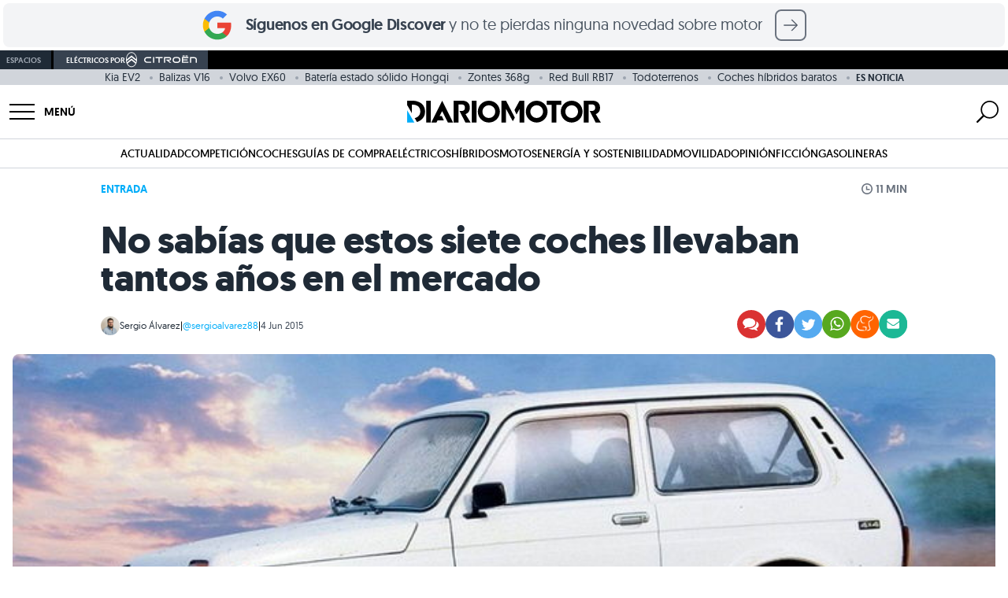

--- FILE ---
content_type: text/html; charset=UTF-8
request_url: https://www.diariomotor.com/2015/06/04/no-sabias-que-estos-seis-coches-llevaban-tantos-anos-en-el-mercado/
body_size: 90835
content:
 <!DOCTYPE html> <html lang="es" data-theme="diariomotor"> <head> <meta charset="utf-8"> <meta name="viewport" content="initial-scale=1.0, maximum-scale=1.0, width=device-width, user-scalable=no"> <link rel="shortcut icon" href="https://www.diariomotor.com/wp-content/themes/diariomotor2014/assets/images/diariomotor/simbolo-diariomotor-negativo-square.svg"/> <link rel="icon" href="https://www.diariomotor.com/wp-content/themes/diariomotor2014/assets/images/diariomotor/simbolo-diariomotor-negativo-square.svg" type="image/x-icon"/> <link rel="icon" href="https://www.diariomotor.com/wp-content/themes/diariomotor2014/assets/images/diariomotor/icono-diariomotor-32x32.ico" sizes="32x32"> <link rel="icon" href="https://www.diariomotor.com/wp-content/themes/diariomotor2014/assets/images/diariomotor/icono-diariomotor.svg" type="image/svg+xml"> <link rel="apple-touch-icon" href="https://www.diariomotor.com/wp-content/themes/diariomotor2014/assets/images/diariomotor/icono-diariomotor-180x180.ico"> <link rel="preload" as="image" href="https://www.diariomotor.com/imagenes/2015/06/coches-años-mercado-2.jpg?class=XL" imagesrcset="https://www.diariomotor.com/imagenes/2015/06/coches-años-mercado-2.jpg?class=XL 1400w, https://www.diariomotor.com/imagenes/2015/06/coches-años-mercado-2.jpg?class=M 360w, https://www.diariomotor.com/imagenes/2015/06/coches-años-mercado-2.jpg?class=L 750w" imagesizes=" (max-width: 480px) and (-webkit-min-device-pixel-ratio: 3) 33.3vw, (max-width: 480px) and (-webkit-min-device-pixel-ratio: 2) 50vw, 100vw" /> <link rel="preload" href="/wp-content/themes/diariomotor2022/assets/fonts/geomanist-regular-webfont.woff2" as="font" type="font/woff2" crossorigin /> <link rel="preload" href="/wp-content/themes/diariomotor2022/assets/fonts/geomanist-bold-webfont.woff2" as="font" type="font/woff2" crossorigin /> <link rel="preload" href="/wp-content/themes/diariomotor2022/assets/fonts/geomanist-book-webfont.woff2" as="font" type="font/woff2" crossorigin /> <link rel="dns-prefetch" href="https://www.google-analytics.com"/> <link href="https://www.google-analytics.com" rel="preconnect" crossorigin/> <meta name="description" content="Estos siete coches llevan a la venta muchos más años de los que crees. Su presente generación se ha prolongado en el tiempo mucho más de lo debido... �"/> <link rel="canonical" href="https://www.diariomotor.com/2015/06/04/no-sabias-que-estos-seis-coches-llevaban-tantos-anos-en-el-mercado/"/> <meta name="robots" content="max-image-preview:large"/>  <script>function waitForTCF(callback, maxWait = 4000) {const start = Date.now();(function check() {if (typeof window.__tcfapi === 'function') {window.__tcfapi('addEventListener', 2, function(tcData, success) {console.log('TCF API detected — eventStatus:', tcData.eventStatus, 'success:', success);if (success && (tcData.eventStatus === 'tcloaded' || tcData.eventStatus === 'useractioncomplete')) {callback(tcData);}});} else if (Date.now() - start < maxWait) {setTimeout(check, 200);console.warn('TCF API not detected — retrying...');} else {console.warn('TCF API not detected — proceeding without consent');callback(null);}})();}</script>   <script> (function() { function getCookie(name) { var value = "; " + document.cookie; var parts = value.split("; " + name + "="); if (parts.length === 2) return parts.pop().split(";").shift(); return undefined; } console.log('Cookie detected:', getCookie('no_cookies')); if (getCookie('no_cookies') !== undefined) { document.cookie.split(';').forEach(function(cookie) { var name = cookie.split('=')[0].trim(); if (name && name !== 'no_cookies') { document.cookie = name + '=; expires=Thu, 01 Jan 1970 00:00:00 GMT; path=/'; document.cookie = name + '=; expires=Thu, 01 Jan 1970 00:00:00 GMT;'; } }); window.__lxG__consent__ = window.__lxG__consent__ || {}; window.__lxG__consent__.messageControl = false; } })(); </script> <script async src="https://assets.adobedtm.com/f3257b54648f/c0d9744619ad/launch-eb48e8d3b27e.min.js"></script> <script type="text/javascript"> dataLayer = window.dataLayer || []; </script> <script id="gtm-datalayer" type="text/javascript"> dataLayer.push({ 'pv_author': 'Sergio Álvarez', 'pv_date': '2015-06-04', 'pv_posttype': 'post', 'pv_tags': 'lada-niva,mercedes-clase-g,rolls-royce-phantom,seat-altea,suzuki-jimny,volkswagen-caddy,furgonetas,lada,mercedes,monovolumenes,seat,suzuki,todoterrenos,volkswagen', 'pv_generator': 'wordpress', 'content_group': 'ACTUALIDAD', 'page_title': 'Siete coches que llevan más años a la venta de lo que crees', 'page_location': 'https://www.diariomotor.com/2015/06/04/no-sabias-que-estos-seis-coches-llevaban-tantos-anos-en-el-mercado/', 'page_path': '/2015/06/04/no-sabias-que-estos-seis-coches-llevaban-tantos-anos-en-el-mercado/', 'element': 'null', 'element_location_category' : 'null', 'element_location_item' : 'null', 'element_list_item' : 'null', 'element_ux_item' : 'null', 'value' : 'null', }); </script>  <script>(function(w,d,s,l,i){w[l]=w[l]||[];w[l].push({'gtm.start': new Date().getTime(),event:'gtm.js'});var f=d.getElementsByTagName(s)[0], j=d.createElement(s),dl=l!='dataLayer'?'&l='+l:'';j.async=true;j.src= 'https://www.googletagmanager.com/gtm.js?id='+i+dl;f.parentNode.insertBefore(j,f); })(window,document,'script','dataLayer','GTM-KGJXNXW');</script>  <script async src="https://securepubads.g.doubleclick.net/tag/js/gpt.js"></script> <script id="no-proxy-images" type="text/javascript"> if (typeof window !== "undefined" && (!("Proxy" in window) || !("IntersectionObserver" in window))) { document.addEventListener("DOMContentLoaded", function() { var images = document.querySelectorAll("img.lazy-image"); for (i = 0; i < images.length; ++i) { var image = images[i]; image.setAttribute("src", image.getAttribute("data-src")); image.setAttribute("srcset", image.getAttribute("data-srcset")); image.removeAttribute("data-src"); image.removeAttribute("data-srcset"); image.removeAttribute("style"); } }); } </script> <title>Siete coches que llevan más años a la venta de lo que crees</title> <script> if (typeof isMobile === "undefined") {var isMobile = () => window.matchMedia('(max-width: 1099px)').matches;} </script> <script id="adobe-tag"> function sendAdobeA3M() { let A3MTags; const isPost = true; if (isPost) { const tags = ['Lada Niva','Mercedes Clase G','Rolls-Royce Phantom','Seat Altea','Suzuki Jimny','Volkswagen Caddy',]; const categories = ['Furgonetas','Lada','Mercedes','Monovolumenes','SEAT','Suzuki','Todoterrenos','Volkswagen',]; A3MTags = tags .concat(categories) .filter((item) => item) .join(", "); } const getConsentValue = () => { const consentValue = readCookie("consent_value"); return consentValue === "0" ? "1" : "0"; }; const readCookie = (name) => { var nameEQ = name + "="; var ca = document.cookie.split(";"); for (var i = 0; i < ca.length; i++) { var c = ca[i]; while (c.charAt(0) == " ") c = c.substring(1, c.length); if (c.indexOf(nameEQ) == 0) return c.substring(nameEQ.length, c.length); } return false; }; const title = document.title; const { hostname, pathname } = document.location; const url = hostname + pathname; const regex = ":"; const getVertical = (location) => { switch (location) { case "/": return "Diario Motor"; case "/competicion/": return "Diario Motor Competicion"; case "/tecmovia/": return "Diario Motor Tecmovia"; default: return "Diario Motor"; } }; const getPath = (url, regex, depth) => { const levels = url.split("/"); if (depth) { return levels[depth - 1] ? levels.slice(0, depth).join(regex) : undefined; } return levels.join(regex); }; const pageReducer = { dominio: document.location.hostname, subseccionNivel1: getPath(url, regex, 1), subseccionNivel2: getPath(url, regex, 2), subseccionNivel3: getPath(url, regex, 3), subseccionNivel4: getPath(url, regex, 4), tipoContenido: "Entretenimiento", canal: getVertical(url), vertical: getVertical(url), url: url, titulo: title, visitDate: new Date().toISOString(), amp: "no AMP", tipoConsumo: "WEB", noticiaVideo: "no", consentAAM: getConsentValue(), tags: A3MTags || "", }; const updateDataLayer = (reducer) => { window.a3m_datalayer = { ...window.a3m_datalayer, ...reducer }; }; const trackPage = (reducer) => { updateDataLayer(reducer); window._satellite.track("testPV"); }; if (window._satellite) { trackPage(pageReducer); } } sendAdobeA3M(); </script> <meta name="sentry-trace" content="6a885be829ff410180075d91304cb0cd-e9ec89eea06b467a-0" /> <meta name="traceparent" content="00-6a885be829ff410180075d91304cb0cd-e9ec89eea06b467a-00" /> <meta name="baggage" content="sentry-trace_id=6a885be829ff410180075d91304cb0cd,sentry-sample_rate=0.1,sentry-transaction=%2F%7Byear%7D%2F%7Bmonthnum%7D%2F%7Bday%7D%2F%7Bname%7D,sentry-public_key=b0aaefd6f8c85dea50a828ef6becdfe1,sentry-release=0.1,sentry-environment=production,sentry-sampled=false" /> <script type="text/javascript" src="https://www.diariomotor.com/wp-content/themes/diariomotor2014/assets/js/lazy-loading.min.js?ver=1766042625" id="lazy-loading-js-js" defer="defer" data-wp-strategy="defer"></script> <script type="text/javascript" src="https://www.diariomotor.com/wp-content/themes/diariomotor2014/components/sidenav/assets/sidenav.min.js?ver=1766042625" id="sidenav-js-js" defer="defer" data-wp-strategy="defer"></script> <script type="text/javascript" src="https://www.diariomotor.com/wp-content/themes/diariomotor2014/templates/search/assets/search.min.js?ver=1766042625" id="search-js-js" defer="defer" data-wp-strategy="defer"></script> <script type="text/javascript" src="https://www.diariomotor.com/wp-content/themes/diariomotor2014/assets/js/infinite-scroll-single.min.js?ver=1766042625" id="infinite-scroll-single-js-js" defer="defer" data-wp-strategy="defer"></script> <script type="application/ld+json">{ "@context" : "https://schema.org/", "@type" : "Organization", "name" : "Diariomotor", "description" : "Diariomotor, tu diario sobre el mundo del motor. Noticias, fotografías, reportajes y pruebas de coches", "logo" : "https://www.diariomotor.com/wp-content/themes/diariomotor2014/assets/images/diariomotor/logo-diariomotor-positivo.png", "url" : "https://www.diariomotor.com", "sameAs" : [ "https://www.facebook.com/diariomotor", "https://twitter.com/diariomotor", "https://www.instagram.com/diariomotor/", "https://www.youtube.com/diariomotor", "https://www.tiktok.com/@diariomotor.com" ], "address": { "@type": "PostalAddress", "streetAddress": "Calle Alcalá, 155, Escalera Derecha, Planta 3, Puerta I", "addressLocality": "Madrid", "addressRegion": "Madrid", "postalCode": "28009", "addressCountry": "ES" }, "contactPoint": { "@type": "ContactPoint", "email": "contacto@diariomotor.com" }, "numberOfEmployees": { "@type": "QuantitativeValue", "minValue": "20", "maxValue": "30" }, "foundingDate": "2005-03-01T00:00:00+01:00", "taxID": "B87802658" }</script><script type="application/ld+json">{ "@context" : "https://schema.org/", "@type" : "WebSite", "name" : "Diariomotor", "url" : "https://www.diariomotor.com/" }</script> <script type="application/ld+json"> { "@context": "https://schema.org", "@type": "NewsArticle", "keywords": "post_type:post, lada-niva, mercedes-clase-g, rolls-royce-phantom, seat-altea, suzuki-jimny, volkswagen-caddy, furgonetas, lada, mercedes, monovolumenes, seat, suzuki, todoterrenos, volkswagen", "articleSection": ["diariomotor"], "headline": "No sabías que estos siete coches llevaban tantos años en el mercado", "datePublished": "2015-06-04T17:00:11+02:00", "dateModified": "2019-02-25T18:18:34+01:00", "mainEntityOfPage": { "@type": "WebPage", "@id": "https://www.diariomotor.com/2015/06/04/no-sabias-que-estos-seis-coches-llevaban-tantos-anos-en-el-mercado/" }, "image": { "@type": "ImageObject", "url": "https://www.diariomotor.com/imagenes/2015/06/coches-años-mercado-2.jpg?class=XL", "width": "1440", "height": "672" }, "author": { "@type": "Person", "name": "Sergio Álvarez", "url": "https://www.diariomotor.com/author/sergio/", "image": "https://secure.gravatar.com/avatar/bc3bc5fb732b835895d26b9cc72bf10d?s=96&d=mm&r=g" }, "publisher": { "@type": "Organization", "name": "Diariomotor", "logo": { "@type": "ImageObject", "url": "https://www.diariomotor.com/wp-content/themes/diariomotor2014/assets/images/diariomotor/logo-diariomotor-positivo.png", "width" : "3588", "height" : "405" } }, "description": "En la actual vorágine de coches nuevos y lanzamientos que cada día publicamos y vosotros devoráis, nos olvidamos de que hay muchos coches que ll...", "articleBody": "En la actual vorágine de coches nuevos y lanzamientos que cada día publicamos y vosotros devoráis, nos olvidamos de que hay muchos coches que llevan muchos más años en el mercado de lo que pensamos. Un simple ejemplo: el SEAT Altea, un monovolúmen de cinco plazas lanzado en 2003 que aún sigue vendiéndose en los concesionarios con un simple lavado de cara. Otros vehículos habrán sufrido transformaciones más severas, pero siguen siendo el mismo coche. No valen diferentes generaciones sobre una misma plataforma, hablaremos sólo de una misma generación actual que se prolonga en el tiempo. ¿Quieres saber qué coches llevan en el mercado más de lo que pensabas? ¿Deberían ser retirados del mercado? ¿Merecen seguir a la venta? Si nos acompañas lo descubrirás... SEAT Altea (2004): 11 años en el mercado El SEAT Altea llegó en 2003 y en su momento fue uno de los pioneros del Grupo Volkswagen en el entonces novedoso segmento de los monovolúmenes compactos. Sufrió un lavado de cara desde 2009, y tuvo una opción Freetrack 4x4 que le dotó de aptitudes camperas y tracción 4x4. Es un coche que sigue siendo cómodo y práctico, pero con tantos años a sus espaldas, su lenguaje de diseño se ha quedado anticuado, al igual que su interior. Curiosamente, ha sido su versión XL - con más maletero y longitud exterior - la que se ha llevado el grueso de las ventas durante los últimos años. Incluso llegó a haber versiones FR, y montar motores 2.0 TSI con hasta 211 CV: eran otros tiempos. ¿Qué hay de su futuro? Al SEAT Altea le quedan meses en el mercado. Sólo se vende en versiones Altea y Altea XL, con el Freetrack ya fuera de producción. Desde la propia SEAT nos contaban que el segmento del monovolúmen compacto ha sido barrido al completo por los crossover. Aunque en su momento obtuvo cinco estrellas EuroNCAP, no tiene sistemas avanzados de seguridad activa más allá del ESP. Sus actuales motores no cumplen la normativa Euro6 y no se actualizarán cuando entre en vigor en septiembre. Es un excelente momento para conseguir una unidad a un precio de derribo: por menos de 16.000€ es posible conseguir un Altea XL con motor 1.6 TDI de 105 CV y un equipamiento muy completo. Volkswagen Caddy (2004): 11 años en el mercado La Volkswagen Caddy fue introducida en el mercado en el ya lejano 2004. Basada en la plataforma del Volkswagen Golf 5 y compartiendo componentes con el monovolúmen Touran - introducido al mercado en 2003 - fue en su momento una furgoneta de rabiosa actualidad y tecnología. Disponible en versiones de batalla larga y corta para pasajeros, aventura y carga, la Caddy ha pasado ya por dos lavados de cara. Su primer lavado de cara aconteció en 2010 y el segundo lavado de cara ha sido presentado hace apenas unas semanas. Se mantiene actualizada a nivel de estética y motorizaciones, pero sigue siendo la misma furgoneta que era cuando fue lanzada en 2004. ¿Qué hay de su futuro? Lejos quedan sus motores 1.9 TDI de bomba-inyector - aquellos incombustibles y aún solicitados motores - o su estética inicial, pero a la Volkswagen Caddy le quedan por lo menos cinco años en el mercado sin mayores cambios. Su plataforma sigue teniendo 12 años a sus espaldas y su seguridad no es testada por EuroNCAP desde 2007. Su estética y su interior se han actualizado al presente y han ganado mucho en calidad aparente. Su gama de motores es Euro6 al completo y está compuesta por propulsores TSI y TDI de última generación, con potencias de hasta 150 CV. Una versión de gas natural - bautizada TGI - y una versión Bluemotion de bajo consumo completan su gama. Suzuki Jimny (1998): 17 años en el mercado El reemplazo del venerable Suzuki Samurai llegó en el año 1998. Recuerdo leer entonces pruebas del Jimny, y si busco revistas antiguas seguramente lo encontraré. Un pequeño todoterreno de los de verdad, muy capaz y de precio asequible, rey por derecho propio de su minúsculo nicho de mercado, donde vive sin competencia. Sin apenas cambios desde su lanzamiento, sigue manteniendo sus excelentes cotas off-road, su caja reductora, sus bloqueos de diferencial y sus dos ejes rígidos. Hasta 2011, sus versiones diésel eran producidas por la difunta Santana en Linares (Jaén). Actualmente el Jimny sólo está disponible con un motor 1.3 de gasolina y 85 CV. ¿Qué hay de su futuro? Sólo especulaciones, y mucha opacidad informativa acerca de su futuro. La normativa Euro6 está a la vuelta de la esquina, y sus motores son sólo Euro5. Podría recibir una muerte silenciosa o bien recibir un motor de gasolina compatible con la normativa Euro6. Tampoco nos vamos a poner exigentes con su seguridad a estas alturas. El Jimny es un todoterreno de verdadero nicho, y desde Japón hay rumores acerca de una nueva generación en clave crossover, más grande y alejada de sus raíces de kei-car (sí, en Japón se sigue vendiendo como kei-car). Por el momento, su continuidad está asegurada unos meses más, pero nadie sabe qué pasará más adelante. Rolls-Royce Phantom (2003): 12 años en el mercado Si hay un coche que es el máximo exponente del lujo, es el Rolls-Royce Phantom. El Ghost es un invento de BMW para pobres. La verdadera opulencia sigue siendo exclusiva del Phantom, cuyo precio se acerca al medio millón de euros. Y ni siquiera es un coche moderno: mantiene el motor 6.75 V12 de 460 CV con el que fue lanzado en 2003 y sólo ha recibido una ligera actualización estética hace dos años, acompañada de una nueva caja de cambios. Y ni siquiera necesitaba la actualización, es un coche que se vende prácticamente sólo. Decenas de ediciones especiales y compras múltiples por parte de individuos adinerados y hoteles mantienen el lujo más extremo vivo y coleando. ¿Qué hay de su futuro? El Phantom no se va a ninguna parte. No será complicado hacer que su motor cumpla la norma Euro6 a pesar de su edad y su lavado de cara en 2013 asegura que se mantenga fresco unos años más. Realmente es un coche que no se rige por los mismos ciclos de vida comerciales por los que se rigen los coches generalistas. El flujo de ediciones especiales y conmemorativas es todo lo que necesita el Phantom para mantenerse en el candelero. Porque realmente no hay ningún otro coche de superlujo que se le acerque. Sólo el Bentley Mulsanne puede competir con el Phantom en algún aspecto, y al Bentley le falta una doble R en el capó. Un Rolls es un Rolls. Lada Niva/4x4 (1977): 38 años en el mercado No podía faltar el Lada Niva en esta lista. Aunque su fabricación haya pasado por las manos de diferentes compañías - o más bien diferentes propietarios - y su nombre haya cambiado varias veces, el Lada Niva sigue siendo el mismo todoterreno de batalla desarrollado por los soviéticos a finales de los años 70. Una máquina incombustible, capaz hasta decir basta fuera del asfalto - pesa menos de 900 kg - pero también extremadamente arcaica. Equipado con un motor de gasolina de 1.7 litros y 81 CV - con un consumo desproporcionado - y concesiones nulas a la comodidad o la seguridad, sólo su interior ha sido ligeramente actualizado con los años. ¿Qué hay de su futuro? Dudo que AvtoVAZ deje de producir el Niva a estas alturas, o como ellos lo llaman, VAZ-2121. En España se comercializa como Lada 4x4, y de nuevo la normativa Euro6 amenaza su continuidad. Aunque no cumpla esta normativa, AvtoVAZ lo seguirá produciendo para otros mercados. Os puedo asegurar que el Lada Niva es un coche que nos enterrará a todos y es uno de los pocos que funcionaría tras una guerra nuclear. Es un coche aún con mucho sentido en algunos lugares del mundo, y mientras sus ventas se mantengan a un nivel sano - en mercados cautivos como Rusia y la órbita ex-soviética es posible - nadie dudará en seguir fabricándolo. ¡Larga vida camarada! Mercedes Clase G 463 (1990): 25 años en el mercado El Mercedes Clase G fue lanzado en el año 1979 bajo sugerencia del entonces Shah de Irán, accionista mayoritario de Mercedes-Benz. El Shah se fue, pero el Mercedes Clase G no se ha dejado de producir desde entonces. Su actual plataforma - código interno G463 - data del año 1990, y se ha mantenido sin cambios de importancia hasta la actualidad. Estuvo a punto de desaparecer, pero el interés desde mercados como el ruso, el chino u Oriente Medio han permitido la continuidad de este dinosaurio con ruedas. Versiones como los G 63 AMG, G 65 AMG o 4x4 al cuadrado han mantenido el interés por la Clase G más vivo que nunca. ¿Qué hay de su futuro? Hace unos años se dudaba del futuro de una Clase G extremadamente cara de producir y de interés por el público dudoso. La gama actual es muy completa y su potencial de mercado es amplio gracias a las últimas inversiones hechas sobre el modelo. Se habla que en 2017 su plataforma será completamente renovada, aligerada y dotada de nuevos sistemas electrónicos. Perderá más e 400 kg y se adentrará al completo en el Siglo XXI, aunque existe el temor de que esto le haga perder su carácter anacrónico, parte innegable de su encanto. Aunque su plataforma fue modificada en 1990, la mayor parte de componentes aún datan del vehículo militar lanzado en 1979. Land Rover Defender (1983): 32 años en el mercado El Land Rover Defender es un todoterreno incombustible donde los haya. Directamente derivado del Land Rover Series I original - lanzado en 1948 - pero con una plataforma sometida a ciertos cambios estructurales, el todoterreno británico lleva con nosotros desde el año 1983 en sus versiones 90 y 110. Otras versiones fueron introducidas y descontinuadas, pero las dos carrocerías básicas - batalla de 90 pulgadas y batalla de 110 pulgadas - y su espartano interior siguen con nosotros. Sus motores fueron evolucionando con el tiempo, pero no así su sistema de tracción total, puramente mecánico y uno de los más eficaces del mercado. ¿Qué hay de su futuro? Desgraciadamente, el Land Rover Defender dejará de producirse a finales del presente año. Su producción es muy costosa para Land Rover, que prefiere centrarse en productos más modernos, con más margen de beneficio y volumen comercial. Además, su motor no es compatible con la normativa Euro6. Rivales como el Mercedes Clase G se salvaron de la quema por su popularidad en mercados repletos de nuevos ricos, pero parece que el Defender no correrá la misma suerte. Nos queda el consuelo de que se despedirá con una edición especial SVR. Un auténtico mito rodante con una de las trayectorias más dilatadas del mercado, abocado a la desaparición por intereses económicos. Una decisión quizá lógica, pero no compartida por sus fans. Extra lap Hemos recogido seis vehículos, pero esto no es una lista exhaustiva, simplemente hemos querido escoger seis de los vehículos más veteranos del mercado. No hemos hablado de otros como el Fiat Grande Punto o el filón existente en Morgan. El diseño original del Morgan Roadster data de finales de los años 30, y no ha cambiado en absoluto desde entonces. Es complicado trazar la trayectoria histórica de una plataforma sometida a cientos y cientos de cambios que puede no guardar apenas similitudes con el original, más allá de sus métodos de construcción básicos, en los que se sigue empleando madera de alta resistencia. Sí, como lo oyes. Otro coche que es un auténtico veterano es el Caterham Seven. En 1973 los derechos del Lotus 7 fueron vendidos a Caterham Cars, que empezó a producir el Seven en apenas unos meses. El Seven mantiene la estructura original del biplaza ultraligero ideado por Colin Chapman, y aunque de nuevo es difícil trazar los cambios en su plataforma, desde mediados de los 90 apenas siquiera ha cambiado estéticamente. Es posible afirmar que tanto Caterham Seven como Morgan Roadster son otros coches extremadamente veteranos que siguen luchando su día a día. En Diariomotor: Especial: los coches que no sabías que aún puedes comprar nuevos (Parte 1, parte 2, parte 3)" } </script> <meta property="og:pages" content="788243297878721"/><meta property="og:app_id" content="1699940936983049"/><meta property="fb:pages" content="127563768250" /><meta property="fb:app_id" content="116003908428024" /><meta property="og:type" content="article" /><meta property="og:title" content="Siete coches que llevan más años a la venta de lo que crees" /><meta property="og:site_name" content="Diariomotor" /><meta property="og:url" content="https://www.diariomotor.com/2015/06/04/no-sabias-que-estos-seis-coches-llevaban-tantos-anos-en-el-mercado/" /><meta property="og:description" content="Estos siete coches llevan a la venta muchos más años de los que crees. Su presente generación se ha prolongado en el tiempo mucho más de lo debido... �" /><meta property="og:image" content="https://www.diariomotor.com/imagenes/2015/06/coches-años-mercado-2.jpg?class=XL" /><meta property="og:image:width" content="1440" /><meta property="og:image:height" content="672" /><meta property="og:image:alt" content="" /><meta name="twitter:card" content="summary_large_image"><meta name="twitter:site" content="@diariomotor"><meta name="twitter:title" content="Siete coches que llevan más años a la venta de lo que crees"><meta name="twitter:description" content="Estos siete coches llevan a la venta muchos más años de los que crees. Su presente generación se ha prolongado en el tiempo mucho más de lo debido... �"><meta name="twitter:image" content="https://www.diariomotor.com/imagenes/2015/06/coches-años-mercado-2.jpg?class=XL"><meta name="twitter:image:alt" content=""><link rel="next" title="" href="https://www.diariomotor.com/2015/06/04/diesel-suzuki-dos-cilindros/"><link rel="prev" title="" href="https://www.diariomotor.com/2015/06/04/skoda-octavia-rs-230-precio/"><script id="dm-head-js">function observeMutation(e,t){var o=window.MutationObserver||window.WebKitMutationObserver,r=window.addEventListener;o?new o(function(e){(e[0].addedNodes.length||e[0].removedNodes.length)&&t()}).observe(e,{childList:!0,subtree:!0}):r&&(e.addEventListener("DOMNodeInserted",t,!1),e.addEventListener("DOMNodeRemoved",t,!1))}function observeIntersection(e,t,o,r=0,n=!0){const l=new IntersectionObserver(e=>{e.forEach(e=>{e.isIntersecting?n?(e.target.hasAttribute("data-observed")||(t(e.target),e.target.setAttribute("data-observed","true")),l.unobserve(e.target)):t(e.target):o&&o(e.target)})},{rootMargin:r+"px"});e.forEach(e=>{var t;"SCRIPT"===e.tagName?(t=e.parentNode,l.observe(t)):l.observe(e)})}function createElement(e){var t=document.createElement("div");return t.innerHTML=e.trim(),t.firstChild}function offsetScrollToElement(t){document.querySelectorAll('#root a[href^="#"]').forEach(e=>{e.addEventListener("click",function(e){e.preventDefault();e=this.getAttribute("href").substring(1),e=(document.getElementById(e)||document.querySelector(`a[name="${e}"]`)).getBoundingClientRect().top+window.scrollY-t;window.scrollTo({top:e,behavior:"smooth"})})})}function replaceClass(e,t,o){0<e.length?e.forEach(e=>{e.classList.remove(t),e.classList.add(o)}):(e.classList.remove(t),e.classList.add(o))}function sideScroll(e,t,o,r,n){scrollAmount=0;let l=document.querySelectorAll(".snap-center");l.forEach(e=>{e.classList.remove("snap-center")});setInterval(function(){"left"==t?e.scrollLeft-=n:e.scrollLeft+=n,(scrollAmount+=n)>=r&&(l.forEach(e=>{e.classList.add("snap-center")}),window.clearInterval(slideTimer))},o)}function positionScroll(e,t,o){let r=e.scrollLeft,n=document.querySelectorAll(".snap-center");n.forEach(e=>{e.classList.remove("snap-center")});var l=setInterval(function(){r>o?(e.scrollLeft-=20,(r-=20)<=o&&(e.scrollLeft=o,n.forEach(e=>{e.classList.add("snap-center")}),window.clearInterval(l))):(e.scrollLeft+=20,(r+=20)>=o&&(e.scrollLeft=o,n.forEach(e=>{e.classList.add("snap-center")}),window.clearInterval(l)))},t)}function getStickyElementsHeight(e){var t=document.getElementById(e);if(!t)return!1;var o=document.querySelectorAll(".sticky");let r=0;for(let e=0;e<o.length;e++){var n=o[e];if(n==t)break;r+=n.offsetHeight}return r}function isIOS(){var e=navigator.userAgent||navigator.vendor||window.opera;return/iPad|iPhone|iPod/.test(e)&&!window.MSStream}function isSafari(){var e=navigator.userAgent.toLowerCase();return navigator.vendor.toLowerCase().includes("apple")&&e.includes("safari")&&!e.includes("chrome")}function createAndLoadQmLeadScript(e){var t=document.createElement("script"),o=document.cookie.match(/_ga=(.+?);/),o=o&&o[1]?o[1].split(".").slice(-2).join("."):null,r=document.cookie.match(/_ga_VJZ7WX68QG=GS\d\.\d\.(.+?)(?:;|$)/),r=r&&r[1]?r[1].split(".")[0]:null;let n=o?"&ga_clientid="+o:"";r&&(n+="&ga_sessionid="+r),t.src="https://www.quecochemecompro.com/widgets/v1/embeb.js?site_code=dp3npq7d&type=lead_popup&ver=1590484413048"+n,t.async=!0,t.id="qmPopUp",document.body.appendChild(t),t.addEventListener("load",function(){setTimeout(function(){e.click()},100)})}function sliderHome(e){const r=document.querySelector("#"+e),t=document.querySelector(`#${e}-prev_button`),o=document.querySelector(`#${e}-next_button`),n=document.querySelectorAll(`#${e}-slider-controll .slider-controll`);function l(){r.scrollLeft<=1e3?t.style.opacity="0":t.style.opacity="1",r.scrollLeft>=r.scrollWidth-1e3-r.clientWidth?o.style.opacity="0":o.style.opacity="1"}function a(){var e=r.scrollLeft,t=r.scrollWidth/n.length;let o=Math.round(e/t);r.scrollLeft+r.clientWidth>=r.scrollWidth-1&&(o=n.length-1),n.forEach((e,t)=>{t===o?(e.classList.remove("bg-gray-100"),e.classList.add("bg-gray-500")):(e.classList.remove("bg-gray-500"),e.classList.add("bg-gray-100"))})}r&&t&&o&&(o.addEventListener("click",()=>{r.scrollBy({left:1e3,behavior:"smooth"}),l()}),t.addEventListener("click",()=>{r.scrollBy({left:-1e3,behavior:"smooth"}),l()}),n.forEach(o=>{o.addEventListener("click",()=>{const t=parseInt(o.dataset.slide);var e=r.querySelectorAll("[data-slide]"),e=Array.from(e).find(e=>parseInt(e.dataset.slide)===t);e&&(e=e.offsetLeft-r.offsetLeft,r.scrollTo({left:e,behavior:"smooth"}))})}),r.addEventListener("scroll",()=>{l(),a()}),l(),a())}function playYoutubeVideo(e,o){let r=document.getElementById("videoContainer-"+e);if(r){let t="https://www.youtube.com/embed/"+o;r.onclick=function(e){e.preventDefault(),t+="?controls=1&amp;modestbranding=1&amp;rel=0&amp;showinfo=0&amp;enablejsapi=1&amp;origin=https%3A%2F%2Fwww.diariomotor.com&amp;widgetid=1&autoplay=1",r.innerHTML="<iframe class='youtube' id='player-youtube-"+t+"' frameborder='0' allowfullscreen='1' allow='accelerometer; autoplay; clipboard-write; encrypted-media; gyroscope; picture-in-picture' src='"+t+"'></iframe>"}}}</script> <script src="https://www.diariomotor.com/wp-content/themes/diariomotor2014/assets/js/dm-gam360.min.js?ver=1766042625"></script> </head> <body>  <noscript><iframe src="https://www.googletagmanager.com/ns.html?id=GTM-KGJXNXW" height="0" width="0" style="display:none;visibility:hidden"></iframe></noscript>  <style id="dm-inline-css"> /*! tailwindcss v3.4.3 | MIT License | https://tailwindcss.com*/*,:after,:before{box-sizing:border-box;border:0 solid #d1d5db}:after,:before{--tw-content:""}:host,html{line-height:1.5;-webkit-text-size-adjust:100%;-moz-tab-size:4;-o-tab-size:4;tab-size:4;font-family:ui-sans-serif,system-ui,sans-serif,Apple Color Emoji,Segoe UI Emoji,Segoe UI Symbol,Noto Color Emoji;font-feature-settings:normal;font-variation-settings:normal;-webkit-tap-highlight-color:transparent}body{margin:0;line-height:inherit}hr{height:0;color:inherit;border-top-width:1px}abbr:where([title]){-webkit-text-decoration:underline dotted;text-decoration:underline dotted}h1,h2,h3,h4,h5,h6{font-size:inherit;font-weight:inherit}a{color:inherit;text-decoration:inherit}b,strong{font-weight:bolder}code,kbd,pre,samp{font-family:ui-monospace,SFMono-Regular,Menlo,Monaco,Consolas,Liberation Mono,Courier New,monospace;font-feature-settings:normal;font-variation-settings:normal;font-size:1em}small{font-size:80%}sub,sup{font-size:75%;line-height:0;position:relative;vertical-align:initial}sub{bottom:-.25em}sup{top:-.5em}table{text-indent:0;border-color:inherit;border-collapse:collapse}button,input,optgroup,select,textarea{font-family:inherit;font-feature-settings:inherit;font-variation-settings:inherit;font-size:100%;font-weight:inherit;line-height:inherit;letter-spacing:inherit;color:inherit;margin:0;padding:0}button,select{text-transform:none}button,input:where([type=button]),input:where([type=reset]),input:where([type=submit]){-webkit-appearance:button;background-color:initial;background-image:none}:-moz-focusring{outline:auto}:-moz-ui-invalid{box-shadow:none}progress{vertical-align:initial}::-webkit-inner-spin-button,::-webkit-outer-spin-button{height:auto}[type=search]{-webkit-appearance:textfield;outline-offset:-2px}::-webkit-search-decoration{-webkit-appearance:none}::-webkit-file-upload-button{-webkit-appearance:button;font:inherit}summary{display:list-item}blockquote,dd,dl,figure,h1,h2,h3,h4,h5,h6,hr,p,pre{margin:0}fieldset{margin:0}fieldset,legend{padding:0}menu,ol,ul{list-style:none;margin:0;padding:0}dialog{padding:0}textarea{resize:vertical}input::-moz-placeholder,textarea::-moz-placeholder{opacity:1;color:#9ca3af}input::placeholder,textarea::placeholder{opacity:1;color:#9ca3af}[role=button],button{cursor:pointer}:disabled{cursor:default}audio,canvas,embed,iframe,img,object,svg,video{display:block;vertical-align:middle}img,video{max-width:100%;height:auto}[hidden]{display:none}html{font-family:geomanistregular,system-ui,sans-serif;-webkit-font-smoothing:antialiased;-moz-osx-font-smoothing:grayscale}html[data-theme=diariomotor],html[data-theme]{--color-main:1 173 249;--color-secondary:1 73 132}html[data-theme=electricos]{--color-main:0 168 150;--color-secondary:0 80 72}html[data-theme=sostenibilidad]{--color-main:100 163 14;--color-secondary:50 82 7}html[data-theme=movilidad]{--color-main:29 198 137;--color-secondary:14 99 68}html[data-theme=competicion]{--color-main:253 42 0;--color-secondary:126 21 0}html[data-theme=tecmovia]{--color-main:3 227 194;--color-secondary:1 162 143}html[data-theme=opinion]{--color-main:35 51 76;--color-secondary:1 73 132}html[data-theme=citroen]{--color-main:0 132 165;--color-secondary:0 66 82}html[data-theme=motos]{--color-main:200 0 0;--color-secondary:126 21 0}h1,h2,h3,h4,h5{--tw-text-opacity:1;color:rgb(31 42 54/var(--tw-text-opacity))}h1{font-size:1.5rem;font-weight:700;line-height:1.75rem;letter-spacing:-.01rem}@media (min-width:768px){h1{font-size:3rem;line-height:1;letter-spacing:-.02rem}}h2{font-size:1.5rem;line-height:2rem;font-weight:600;line-height:1;letter-spacing:-.01rem}@media (min-width:768px){h2{font-size:1.875rem;line-height:2.25rem;line-height:1;letter-spacing:-.02rem}}h3{font-size:1.25rem;line-height:1.75rem;font-weight:600;line-height:1;letter-spacing:-.01rem}@media (min-width:768px){h3{font-size:1.5rem;line-height:2rem;line-height:1;letter-spacing:-.02rem}}p{font-size:1.125rem;line-height:1.75rem;--tw-text-opacity:1;color:rgb(55 66 80/var(--tw-text-opacity))}a{cursor:pointer;--tw-text-opacity:1;color:rgb(var(--color-main)/var(--tw-text-opacity));transition-property:color,background-color,border-color,text-decoration-color,fill,stroke,opacity,box-shadow,transform,filter,-webkit-backdrop-filter;transition-property:color,background-color,border-color,text-decoration-color,fill,stroke,opacity,box-shadow,transform,filter,backdrop-filter;transition-property:color,background-color,border-color,text-decoration-color,fill,stroke,opacity,box-shadow,transform,filter,backdrop-filter,-webkit-backdrop-filter;transition-timing-function:cubic-bezier(.4,0,.2,1);transition-duration:.3s;transition-timing-function:cubic-bezier(0,0,.2,1)}a:hover{--tw-text-opacity:1;color:rgb(var(--color-secondary)/var(--tw-text-opacity))}b,strong{font-weight:600}*,::backdrop,:after,:before{--tw-border-spacing-x:0;--tw-border-spacing-y:0;--tw-translate-x:0;--tw-translate-y:0;--tw-rotate:0;--tw-skew-x:0;--tw-skew-y:0;--tw-scale-x:1;--tw-scale-y:1;--tw-pan-x: ;--tw-pan-y: ;--tw-pinch-zoom: ;--tw-scroll-snap-strictness:proximity;--tw-gradient-from-position: ;--tw-gradient-via-position: ;--tw-gradient-to-position: ;--tw-ordinal: ;--tw-slashed-zero: ;--tw-numeric-figure: ;--tw-numeric-spacing: ;--tw-numeric-fraction: ;--tw-ring-inset: ;--tw-ring-offset-width:0px;--tw-ring-offset-color:#fff;--tw-ring-color:#3b82f680;--tw-ring-offset-shadow:0 0 #0000;--tw-ring-shadow:0 0 #0000;--tw-shadow:0 0 #0000;--tw-shadow-colored:0 0 #0000;--tw-blur: ;--tw-brightness: ;--tw-contrast: ;--tw-grayscale: ;--tw-hue-rotate: ;--tw-invert: ;--tw-saturate: ;--tw-sepia: ;--tw-drop-shadow: ;--tw-backdrop-blur: ;--tw-backdrop-brightness: ;--tw-backdrop-contrast: ;--tw-backdrop-grayscale: ;--tw-backdrop-hue-rotate: ;--tw-backdrop-invert: ;--tw-backdrop-opacity: ;--tw-backdrop-saturate: ;--tw-backdrop-sepia: ;--tw-contain-size: ;--tw-contain-layout: ;--tw-contain-paint: ;--tw-contain-style: }.container{width:100%;margin-right:auto;margin-left:auto;padding-right:1rem;padding-left:1rem}@media (min-width:640px){.container{max-width:640px}}@media (min-width:768px){.container{max-width:768px}}@media (min-width:1024px){.container{max-width:1024px}}@media (min-width:1100px){.container{max-width:1100px}}@media (min-width:1280px){.container{max-width:1280px;padding-right:0;padding-left:0}}@media (min-width:1536px){.container{max-width:1536px}}.article-content>*{padding-top:1rem;padding-bottom:1rem}.article-content h2,.article-content h3{margin-top:1rem;padding-bottom:0}.article-content .textoDestacado{margin-top:1rem;margin-bottom:1rem;display:block;border-top-width:1px;border-bottom-width:1px;--tw-border-opacity:1;border-top-color:rgb(var(--color-main)/var(--tw-border-opacity));border-bottom-color:rgb(var(--color-main)/var(--tw-border-opacity));font-size:1.25rem;line-height:1.75rem;--tw-text-opacity:1;color:rgb(var(--color-main)/var(--tw-text-opacity))}@media (min-width:768px){.article-content .textoDestacado{font-size:1.5rem;line-height:2rem}}.article-content p img{height:auto;width:100%;border-radius:.5rem;-o-object-fit:cover;object-fit:cover}.article-content ol,.article-content ul{font-size:1.125rem;line-height:1.75rem;--tw-text-opacity:1;color:rgb(55 66 80/var(--tw-text-opacity))}.article-content ul>li{margin-top:.5rem;margin-bottom:.5rem}.article-content ul>li:not(.no-style):before{position:relative;left:0;top:1px;padding-right:.75rem;font-size:1.5rem;line-height:2rem;line-height:1;--tw-text-opacity:1;color:rgb(209 213 219/var(--tw-text-opacity));--tw-content:"•";content:var(--tw-content)}.article-content ol>li{margin-left:1.25rem;display:list-item;list-style-type:decimal}.article-content ol>li::marker{--tw-text-opacity:1;color:rgb(209 213 219/var(--tw-text-opacity))}.text-link{cursor:pointer;transition-property:color,background-color,border-color,text-decoration-color,fill,stroke,opacity,box-shadow,transform,filter,-webkit-backdrop-filter;transition-property:color,background-color,border-color,text-decoration-color,fill,stroke,opacity,box-shadow,transform,filter,backdrop-filter;transition-property:color,background-color,border-color,text-decoration-color,fill,stroke,opacity,box-shadow,transform,filter,backdrop-filter,-webkit-backdrop-filter;transition-timing-function:cubic-bezier(.4,0,.2,1);transition-duration:.3s;transition-timing-function:cubic-bezier(0,0,.2,1)}.main-link,.text-link:hover{--tw-text-opacity:1;color:rgb(var(--color-main)/var(--tw-text-opacity))}.main-link{cursor:pointer;transition-property:color,background-color,border-color,text-decoration-color,fill,stroke,opacity,box-shadow,transform,filter,-webkit-backdrop-filter;transition-property:color,background-color,border-color,text-decoration-color,fill,stroke,opacity,box-shadow,transform,filter,backdrop-filter;transition-property:color,background-color,border-color,text-decoration-color,fill,stroke,opacity,box-shadow,transform,filter,backdrop-filter,-webkit-backdrop-filter;transition-timing-function:cubic-bezier(.4,0,.2,1);transition-duration:.3s;transition-timing-function:cubic-bezier(0,0,.2,1)}.main-link:hover{--tw-text-opacity:1;color:rgb(var(--color-secondary)/var(--tw-text-opacity))}.img-container img{aspect-ratio:16/9}.img-container img,.img-container-v2 img{width:100%;border-radius:.5rem;-o-object-fit:cover;object-fit:cover}.img-container-v2 img{aspect-ratio:16/11}@media (min-width:768px){.img-container-v2 img{aspect-ratio:16/9}}.grid-base{display:grid;grid-template-columns:1rem 1fr 1rem}@media (min-width:1100px){.grid-base{grid-template-columns:1fr 700px 300px 1fr;-moz-column-gap:1.25rem;column-gap:1.25rem}}.grid-base-coche{display:grid;grid-template-columns:1rem 1fr 1rem}@media (min-width:1100px){.grid-base-coche{grid-template-columns:1fr 750px 350px 1fr;-moz-column-gap:1.25rem;column-gap:1.25rem}}.grid-base-content{grid-column-start:2;grid-column-end:3}.grid-base-sidespace{display:none}@media (min-width:1100px){.grid-base-sidespace{grid-column-start:3;grid-column-end:4;display:block}}.container{max-width:1020px}.dm-button{display:inline-flex;align-content:center;align-items:center;justify-content:center;border-radius:.375rem;background-color:rgb(var(--color-main)/var(--tw-bg-opacity));padding:.75rem .5rem;transition-property:color,background-color,border-color,text-decoration-color,fill,stroke,opacity,box-shadow,transform,filter,-webkit-backdrop-filter;transition-property:color,background-color,border-color,text-decoration-color,fill,stroke,opacity,box-shadow,transform,filter,backdrop-filter;transition-property:color,background-color,border-color,text-decoration-color,fill,stroke,opacity,box-shadow,transform,filter,backdrop-filter,-webkit-backdrop-filter;transition-timing-function:cubic-bezier(.4,0,.2,1);transition-duration:.3s;transition-timing-function:cubic-bezier(0,0,.2,1)}.dm-button,.dm-button:hover{--tw-bg-opacity:1;--tw-text-opacity:1;color:rgb(255 255 255/var(--tw-text-opacity))}.dm-button:hover{background-color:rgb(var(--color-secondary)/var(--tw-bg-opacity))}.dm-form-message{display:flex;width:100%;align-items:center;justify-content:center;border-radius:.375rem;padding:.75rem;font-size:1rem;line-height:1.5rem}.dm-form-message.dm-success{background-color:rgb(55 156 80/var(--tw-bg-opacity))}.dm-form-message.dm-error,.dm-form-message.dm-success{--tw-bg-opacity:1;--tw-text-opacity:1;color:rgb(255 255 255/var(--tw-text-opacity))}.dm-form-message.dm-error{background-color:rgb(196 61 63/var(--tw-bg-opacity))}.w-grid-base{width:calc(100vw - 30px)}@media (min-width:768px){.w-grid-base{width:720px}}.fluid-container{margin:auto;padding-left:1rem;padding-right:1rem}@media (min-width:768px){.fluid-container{max-width:1000px;padding-left:0;padding-right:0}}@media (min-width:1100px){.article-content .robacontainer{display:none}}.article-content.opinion>p{font-size:1.25rem;font-weight:500;line-height:1.75rem;--tw-text-opacity:1;color:rgb(55 66 80/var(--tw-text-opacity))}.article-content p>iframe{aspect-ratio:16/9;height:100%}.article-content img,.article-content p>iframe{width:100%;border-radius:.5rem}.article-content blockquote>p{position:relative;margin:3rem auto;border-left-width:8px;--tw-border-opacity:1;border-left-color:rgb(var(--color-main)/var(--tw-border-opacity));--tw-bg-opacity:1;background-color:rgb(249 250 251/var(--tw-bg-opacity));padding:1rem 1rem 2rem;font-size:1.25rem;line-height:1.75rem;--tw-text-opacity:1;color:rgb(17 24 38/var(--tw-text-opacity))}.article-content blockquote>p:after{content:"\”";position:absolute;right:-.75rem;bottom:-1.25rem;display:flex;height:4.5rem;width:4.5rem;justify-content:center;border-radius:9999px;--tw-bg-opacity:1;background-color:rgb(var(--color-main)/var(--tw-bg-opacity));padding-top:1rem;font-size:4.5rem;font-weight:900;line-height:1;--tw-text-opacity:1;color:rgb(255 255 255/var(--tw-text-opacity))}.article-content table:not(.no-default){display:block;width:calc(100vw - 2rem);overflow-x:auto;font-size:1rem;line-height:1.5rem}@media (min-width:768px){.article-content table:not(.no-default){margin-left:auto;margin-right:auto;width:700px}}.article-content table:not(.no-default) th{height:3.25rem;border-bottom-width:1px;--tw-border-opacity:1;border-bottom-color:rgb(156 164 175/var(--tw-border-opacity));padding-left:.5rem;text-align:left;vertical-align:bottom;font-size:1.125rem;line-height:1.75rem}.article-content table:not(.no-default) tr{vertical-align:middle}.article-content table:not(.no-default) tr:nth-child(odd){--tw-bg-opacity:1;background-color:rgb(249 250 251/var(--tw-bg-opacity))}.article-content table:not(.no-default) td{height:2.25rem;padding:1rem;vertical-align:middle}.twitter-tweet{margin:auto}.article-content blockquote.twitter-tweet>p{display:none;height:700px}.article-content blockquote.twitter-tweet>p:after{display:none;content:var(--tw-content);width:0}.article-content .contenido_index_block{margin-top:1.25rem;margin-bottom:1.25rem;--tw-bg-opacity:1;background-color:rgb(209 213 219/var(--tw-bg-opacity));padding:1.5rem}@media (min-width:768px){.article-content .contenido_index_block{float:right;margin-left:1.75rem}}.article-content .contenido_index_block>h3{margin:0 0 1rem;padding:0;text-align:center;font-size:1.5rem;line-height:2rem;font-weight:600;text-transform:uppercase;--tw-text-opacity:1;color:rgb(var(--color-main)/var(--tw-text-opacity))}.article-content .contenido_index_block>ul{margin:1.5rem 0 0;width:100%;max-width:390px;padding:0 1rem 0 0;font-size:.75rem;line-height:2rem}.article-content .contenido_index_block>ul>li{position:relative;margin:0 0 .5rem 1rem;padding-left:.5rem;font-size:1.125rem;line-height:1.5rem;letter-spacing:-.5px}@media (min-width:768px){.article-content .contenido_index_block>ul>li{margin-bottom:1rem;margin-left:1rem;font-size:1.25rem;line-height:1.75rem}}.article-content .contenido_index_block>ul>li>a{letter-spacing:-.5px;--tw-text-opacity:1;color:rgb(55 66 80/var(--tw-text-opacity))}.article-content .contenido_index_block>ul>li>a:before{position:absolute;left:-10px;--tw-text-opacity:1;color:rgb(var(--color-main)/var(--tw-text-opacity));--tw-content:">";content:var(--tw-content)}.article-content .contenido_index_block .title{font-weight:600}.article-content .disclaimer{margin:2rem auto;border-radius:.375rem;--tw-bg-opacity:1;background-color:rgb(242 242 242/var(--tw-bg-opacity));padding:1rem;--tw-text-opacity:1;color:rgb(55 66 80/var(--tw-text-opacity))}.article-content .disclaimer p{margin:0;font-size:1rem;line-height:1.25rem}.article-content .caption,figure figcaption{display:flex;width:100%;align-items:center;justify-content:center;font-size:.875rem;line-height:1.25rem;font-weight:400;--tw-text-opacity:1;color:rgb(107 115 127/var(--tw-text-opacity))}.article-content .modal-content ul{list-style-type:none}.article-content .modal-content ul>li:before{--tw-content:"";content:var(--tw-content)}@media (min-width:1280px){.mobile-add{display:none}}.desktop-add{display:none}@media (min-width:1280px){.desktop-add{display:block}}.coche-specs-bg{background-image:url([data-uri])}.pointer-events-none{pointer-events:none}.pointer-events-auto{pointer-events:auto}.visible{visibility:visible}.invisible{visibility:hidden}.static{position:static}.fixed{position:fixed}.absolute{position:absolute}.relative{position:relative}.sticky{position:sticky}.inset-0{inset:0}.-bottom-px{bottom:-1px}.-left-0{left:0}.-left-20{left:-5rem}.-right-3{right:-.75rem}.bottom-0{bottom:0}.bottom-1{bottom:.25rem}.bottom-10{bottom:2.5rem}.bottom-14{bottom:3.5rem}.bottom-2{bottom:.5rem}.bottom-29{bottom:7.25rem}.bottom-4{bottom:1rem}.bottom-5{bottom:1.25rem}.bottom-6{bottom:1.5rem}.bottom-8{bottom:2rem}.bottom-\[37\.5vh\]{bottom:37.5vh}.left-0{left:0}.left-12{left:3rem}.left-2{left:.5rem}.left-\[calc\(100vw-151px\)\]{left:calc(100vw - 151px)}.right-0{right:0}.right-1{right:.25rem}.right-12{right:3rem}.right-2{right:.5rem}.right-28{right:7rem}.top-0{top:0}.top-1{top:.25rem}.top-1\/2{top:50%}.top-18{top:4.5rem}.top-2{top:.5rem}.top-28{top:7rem}.top-56{top:14rem}.top-\[-30px\]{top:-30px}.-z-10{z-index:-10}.z-10{z-index:10}.z-30{z-index:30}.z-40{z-index:40}.z-50{z-index:50}.order-1{order:1}.order-2{order:2}.col-start-2{grid-column-start:2}.clear-both{clear:both}.m-0{margin:0}.m-1{margin:.25rem}.m-4{margin:1rem}.m-auto{margin:auto}.-mx-4{margin-left:-1rem;margin-right:-1rem}.mx-0{margin-left:0;margin-right:0}.mx-1{margin-left:.25rem;margin-right:.25rem}.mx-2{margin-left:.5rem;margin-right:.5rem}.mx-4{margin-left:1rem;margin-right:1rem}.mx-6{margin-left:1.5rem;margin-right:1.5rem}.mx-auto{margin-left:auto;margin-right:auto}.my-0{margin-top:0;margin-bottom:0}.my-0\.5{margin-top:.125rem;margin-bottom:.125rem}.my-1{margin-top:.25rem;margin-bottom:.25rem}.my-1\.5{margin-top:.375rem;margin-bottom:.375rem}.my-12{margin-top:3rem;margin-bottom:3rem}.my-16{margin-top:4rem;margin-bottom:4rem}.my-18{margin-top:4.5rem;margin-bottom:4.5rem}.my-2{margin-top:.5rem;margin-bottom:.5rem}.my-20{margin-top:5rem;margin-bottom:5rem}.my-4{margin-top:1rem;margin-bottom:1rem}.my-5{margin-top:1.25rem;margin-bottom:1.25rem}.my-6{margin-top:1.5rem;margin-bottom:1.5rem}.my-8{margin-top:2rem;margin-bottom:2rem}.my-9{margin-top:2.25rem;margin-bottom:2.25rem}.-mb-5{margin-bottom:-1.25rem}.-mr-4{margin-right:-1rem}.-mt-2{margin-top:-.5rem}.-mt-3{margin-top:-.75rem}.mb-1{margin-bottom:.25rem}.mb-10{margin-bottom:2.5rem}.mb-12{margin-bottom:3rem}.mb-16{margin-bottom:4rem}.mb-2{margin-bottom:.5rem}.mb-20{margin-bottom:5rem}.mb-24{margin-bottom:6rem}.mb-3{margin-bottom:.75rem}.mb-32{margin-bottom:8rem}.mb-4{margin-bottom:1rem}.mb-6{margin-bottom:1.5rem}.mb-8{margin-bottom:2rem}.mb-9{margin-bottom:2.25rem}.ml-1{margin-left:.25rem}.ml-2{margin-left:.5rem}.ml-2\.5{margin-left:.625rem}.ml-3{margin-left:.75rem}.ml-4{margin-left:1rem}.ml-5{margin-left:1.25rem}.ml-6{margin-left:1.5rem}.ml-auto{margin-left:auto}.mr-1{margin-right:.25rem}.mr-2{margin-right:.5rem}.mr-4{margin-right:1rem}.mt-0{margin-top:0}.mt-0\.5{margin-top:.125rem}.mt-1{margin-top:.25rem}.mt-10{margin-top:2.5rem}.mt-12{margin-top:3rem}.mt-14{margin-top:3.5rem}.mt-16{margin-top:4rem}.mt-2{margin-top:.5rem}.mt-20{margin-top:5rem}.mt-4{margin-top:1rem}.mt-5{margin-top:1.25rem}.mt-6{margin-top:1.5rem}.mt-8{margin-top:2rem}.mt-9{margin-top:2.25rem}.mt-\[5px\]{margin-top:5px}.mt-auto{margin-top:auto}.line-clamp-2{-webkit-line-clamp:2}.line-clamp-2,.line-clamp-3{overflow:hidden;display:-webkit-box;-webkit-box-orient:vertical}.line-clamp-3{-webkit-line-clamp:3}.line-clamp-4{-webkit-line-clamp:4}.line-clamp-4,.line-clamp-5{overflow:hidden;display:-webkit-box;-webkit-box-orient:vertical}.line-clamp-5{-webkit-line-clamp:5}.block{display:block}.inline-block{display:inline-block}.inline{display:inline}.flex{display:flex}.inline-flex{display:inline-flex}.table{display:table}.grid{display:grid}.contents{display:contents}.list-item{display:list-item}.hidden{display:none}.aspect-\[16\/11\]{aspect-ratio:16/11}.aspect-\[2\/1\]{aspect-ratio:2/1}.aspect-square{aspect-ratio:1/1}.aspect-video{aspect-ratio:16/9}.size-1{width:.25rem;height:.25rem}.h-0{height:0}.h-0\.5{height:.125rem}.h-1{height:.25rem}.h-1\/3{height:33.333333%}.h-10{height:2.5rem}.h-11{height:2.75rem}.h-12{height:3rem}.h-16{height:4rem}.h-18{height:4.5rem}.h-2{height:.5rem}.h-20{height:5rem}.h-25{height:6.25rem}.h-28{height:7rem}.h-3{height:.75rem}.h-4{height:1rem}.h-5{height:1.25rem}.h-6{height:1.5rem}.h-8{height:2rem}.h-9{height:2.25rem}.h-96{height:24rem}.h-\[125px\]{height:125px}.h-\[400px\]{height:400px}.h-\[700px\]{height:700px}.h-\[75px\]{height:75px}.h-\[80px\]{height:80px}.h-\[84\%\]{height:84%}.h-\[calc\(100dvh-12\.7rem\)\]{height:calc(100dvh - 12.7rem)}.h-\[calc\(100dvh-19rem\)\]{height:calc(100dvh - 19rem)}.h-auto{height:auto}.h-dvh{height:100dvh}.h-fit{height:-moz-fit-content;height:fit-content}.h-full{height:100%}.h-px{height:1px}.h-screen{height:100vh}.max-h-0{max-height:0}.max-h-40{max-height:10rem}.max-h-72{max-height:18rem}.max-h-96{max-height:24rem}.max-h-\[125px\]{max-height:125px}.max-h-\[40px\]{max-height:40px}.max-h-\[85\%\]{max-height:85%}.max-h-full{max-height:100%}.min-h-25{min-height:6.25rem}.min-h-3{min-height:.75rem}.min-h-64{min-height:16rem}.min-h-\[125px\]{min-height:125px}.min-h-\[14px\]{min-height:14px}.min-h-\[262px\]{min-height:262px}.min-h-\[2rem\]{min-height:2rem}.min-h-\[450px\]{min-height:450px}.min-h-\[456px\]{min-height:456px}.min-h-\[612px\]{min-height:612px}.min-h-\[calc\(100vh-585px\)\]{min-height:calc(100vh - 585px)}.w-0{width:0}.w-1{width:.25rem}.w-1\/12{width:8.333333%}.w-1\/2{width:50%}.w-1\/3{width:33.333333%}.w-1\/5{width:20%}.w-10{width:2.5rem}.w-12{width:3rem}.w-16{width:4rem}.w-18{width:4.5rem}.w-2{width:.5rem}.w-2\/3{width:66.666667%}.w-2\/5{width:40%}.w-2\/6{width:33.333333%}.w-24{width:6rem}.w-28{width:7rem}.w-29{width:7.25rem}.w-3{width:.75rem}.w-3\/12{width:25%}.w-3\/5{width:60%}.w-30{width:7.5rem}.w-32{width:8rem}.w-36{width:9rem}.w-37{width:9.25rem}.w-4{width:1rem}.w-4\/5{width:80%}.w-4\/6{width:66.666667%}.w-40{width:10rem}.w-44{width:11rem}.w-5{width:1.25rem}.w-5\/12{width:41.666667%}.w-5\/6{width:83.333333%}.w-51{width:12.75rem}.w-6{width:1.5rem}.w-8{width:2rem}.w-8\/12{width:66.666667%}.w-80{width:20rem}.w-9{width:2.25rem}.w-\[125px\]{width:125px}.w-\[140px\]{width:140px}.w-\[141px\]{width:141px}.w-\[150px\]{width:150px}.w-\[22vw\]{width:22vw}.w-\[250px\]{width:250px}.w-\[25px\]{width:25px}.w-\[300px\]{width:300px}.w-\[72px\]{width:72px}.w-\[90\%\]{width:90%}.w-\[calc\(100vw-2rem\)\]{width:calc(100vw - 2rem)}.w-\[calc\(100vw-30px\)\]{width:calc(100vw - 30px)}.w-auto{width:auto}.w-fit{width:-moz-fit-content;width:fit-content}.w-full{width:100%}.w-px{width:1px}.w-screen{width:100vw}.min-w-24{min-width:6rem}.min-w-28{min-width:7rem}.min-w-3{min-width:.75rem}.min-w-36{min-width:9rem}.min-w-\[120px\]{min-width:120px}.min-w-\[150px\]{min-width:150px}.min-w-\[250dvw\]{min-width:250dvw}.min-w-\[250px\]{min-width:250px}.min-w-\[300px\]{min-width:300px}.min-w-\[90\%\]{min-width:90%}.min-w-fit{min-width:-moz-fit-content;min-width:fit-content}.min-w-full{min-width:100%}.min-w-px{min-width:1px}.max-w-3{max-width:.75rem}.max-w-32{max-width:8rem}.max-w-5xl{max-width:64rem}.max-w-7xl{max-width:80rem}.max-w-80{max-width:20rem}.max-w-\[1020px\]{max-width:1020px}.max-w-\[1280px\]{max-width:1280px}.max-w-\[21vw\]{max-width:21vw}.max-w-\[320px\]{max-width:320px}.max-w-\[33\%\]{max-width:33%}.max-w-\[450px\]{max-width:450px}.max-w-\[56px\]{max-width:56px}.max-w-\[600px\]{max-width:600px}.max-w-\[670px\]{max-width:670px}.max-w-\[990px\]{max-width:990px}.max-w-full{max-width:100%}.max-w-max{max-width:-moz-max-content;max-width:max-content}.max-w-sm{max-width:24rem}.max-w-xs{max-width:20rem}.flex-grow{flex-grow:1}.-translate-x-full{--tw-translate-x:-100%}.-translate-x-full,.-translate-y-1\/2{transform:translate(var(--tw-translate-x),var(--tw-translate-y)) rotate(var(--tw-rotate)) skewX(var(--tw-skew-x)) skewY(var(--tw-skew-y)) scaleX(var(--tw-scale-x)) scaleY(var(--tw-scale-y))}.-translate-y-1\/2{--tw-translate-y:-50%}.translate-x-0{--tw-translate-x:0px}.translate-x-0,.translate-x-full{transform:translate(var(--tw-translate-x),var(--tw-translate-y)) rotate(var(--tw-rotate)) skewX(var(--tw-skew-x)) skewY(var(--tw-skew-y)) scaleX(var(--tw-scale-x)) scaleY(var(--tw-scale-y))}.translate-x-full{--tw-translate-x:100%}.rotate-180{--tw-rotate:180deg}.rotate-180,.rotate-90{transform:translate(var(--tw-translate-x),var(--tw-translate-y)) rotate(var(--tw-rotate)) skewX(var(--tw-skew-x)) skewY(var(--tw-skew-y)) scaleX(var(--tw-scale-x)) scaleY(var(--tw-scale-y))}.rotate-90{--tw-rotate:90deg}.rotate-\[-4deg\]{--tw-rotate:-4deg}.rotate-\[-4deg\],.transform{transform:translate(var(--tw-translate-x),var(--tw-translate-y)) rotate(var(--tw-rotate)) skewX(var(--tw-skew-x)) skewY(var(--tw-skew-y)) scaleX(var(--tw-scale-x)) scaleY(var(--tw-scale-y))}.cursor-pointer{cursor:pointer}.resize{resize:both}.snap-x{scroll-snap-type:x var(--tw-scroll-snap-strictness)}.snap-mandatory{--tw-scroll-snap-strictness:mandatory}.snap-center{scroll-snap-align:center}.scroll-p-4{scroll-padding:1rem}.list-outside{list-style-position:outside}.list-decimal{list-style-type:decimal}.list-disc{list-style-type:disc}.appearance-none{-webkit-appearance:none;-moz-appearance:none;appearance:none}.columns-1{-moz-columns:1;column-count:1}.columns-2{-moz-columns:2;column-count:2}.grid-cols-2{grid-template-columns:repeat(2,minmax(0,1fr))}.grid-cols-3{grid-template-columns:repeat(3,minmax(0,1fr))}.grid-cols-\[1rem_1fr_1rem\]{grid-template-columns:1rem 1fr 1rem}.grid-rows-2{grid-template-rows:repeat(2,minmax(0,1fr))}.flex-row{flex-direction:row}.flex-col{flex-direction:column}.flex-col-reverse{flex-direction:column-reverse}.flex-wrap{flex-wrap:wrap}.flex-nowrap{flex-wrap:nowrap}.content-center{align-content:center}.items-start{align-items:flex-start}.items-end{align-items:flex-end}.items-center{align-items:center}.items-baseline{align-items:baseline}.justify-start{justify-content:flex-start}.justify-end{justify-content:flex-end}.justify-center{justify-content:center}.justify-between{justify-content:space-between}.justify-around{justify-content:space-around}.justify-evenly{justify-content:space-evenly}.justify-items-center{justify-items:center}.gap-1{gap:.25rem}.gap-10{gap:2.5rem}.gap-12{gap:3rem}.gap-2{gap:.5rem}.gap-3{gap:.75rem}.gap-4{gap:1rem}.gap-5{gap:1.25rem}.gap-6{gap:1.5rem}.gap-8{gap:2rem}.gap-px{gap:1px}.gap-x-1{-moz-column-gap:.25rem;column-gap:.25rem}.gap-x-2{-moz-column-gap:.5rem;column-gap:.5rem}.gap-x-4{-moz-column-gap:1rem;column-gap:1rem}.gap-y-2{row-gap:.5rem}.gap-y-4{row-gap:1rem}.space-y-2>:not([hidden])~:not([hidden]){--tw-space-y-reverse:0;margin-top:calc(.5rem*(1 - var(--tw-space-y-reverse)));margin-bottom:calc(.5rem*var(--tw-space-y-reverse))}.divide-y>:not([hidden])~:not([hidden]){--tw-divide-y-reverse:0;border-top-width:calc(1px*(1 - var(--tw-divide-y-reverse)));border-bottom-width:calc(1px*var(--tw-divide-y-reverse))}.divide-gray-200>:not([hidden])~:not([hidden]){--tw-divide-opacity:1;border-color:rgb(209 213 219/var(--tw-divide-opacity))}.overflow-auto{overflow:auto}.overflow-hidden{overflow:hidden}.overflow-x-auto{overflow-x:auto}.overflow-y-auto{overflow-y:auto}.overflow-y-hidden{overflow-y:hidden}.overflow-x-scroll{overflow-x:scroll}.truncate{overflow:hidden;text-overflow:ellipsis}.truncate,.whitespace-nowrap{white-space:nowrap}.break-words{overflow-wrap:break-word}.rounded{border-radius:.25rem}.rounded-full{border-radius:9999px}.rounded-lg{border-radius:.5rem}.rounded-md{border-radius:.375rem}.rounded-sm{border-radius:.125rem}.rounded-xl{border-radius:.75rem}.rounded-b-lg{border-bottom-right-radius:.5rem;border-bottom-left-radius:.5rem}.rounded-b-md{border-bottom-right-radius:.375rem;border-bottom-left-radius:.375rem}.rounded-l-lg{border-top-left-radius:.5rem;border-bottom-left-radius:.5rem}.rounded-l-md{border-top-left-radius:.375rem;border-bottom-left-radius:.375rem}.rounded-r-md{border-top-right-radius:.375rem;border-bottom-right-radius:.375rem}.rounded-r-none{border-top-right-radius:0;border-bottom-right-radius:0}.rounded-t-lg{border-top-left-radius:.5rem;border-top-right-radius:.5rem}.rounded-t-md{border-top-left-radius:.375rem;border-top-right-radius:.375rem}.rounded-bl-md{border-bottom-left-radius:.375rem}.rounded-bl-xl{border-bottom-left-radius:.75rem}.rounded-br-lg{border-bottom-right-radius:.5rem}.rounded-br-md{border-bottom-right-radius:.375rem}.rounded-tl-md{border-top-left-radius:.375rem}.rounded-tr-lg{border-top-right-radius:.5rem}.rounded-tr-md{border-top-right-radius:.375rem}.border{border-width:1px}.border-0{border-width:0}.border-2{border-width:2px}.border-y{border-top-width:1px}.border-b,.border-y{border-bottom-width:1px}.border-b-0{border-bottom-width:0}.border-l-8{border-left-width:8px}.border-t{border-top-width:1px}.border-t-0{border-top-width:0}.border-solid{border-style:solid}.border-dotted{border-style:dotted}.border-citroen{--tw-border-opacity:1;border-color:rgb(0 132 165/var(--tw-border-opacity))}.border-citroen-secondary{--tw-border-opacity:1;border-color:rgb(0 66 82/var(--tw-border-opacity))}.border-citroen-secondary\/0{border-color:#00425200}.border-citroen-secondary\/10{border-color:#0042521a}.border-citroen-secondary\/100{border-color:#004252}.border-citroen-secondary\/15{border-color:#00425226}.border-citroen-secondary\/20{border-color:#00425233}.border-citroen-secondary\/25{border-color:#00425240}.border-citroen-secondary\/30{border-color:#0042524d}.border-citroen-secondary\/35{border-color:#00425259}.border-citroen-secondary\/40{border-color:#00425266}.border-citroen-secondary\/45{border-color:#00425273}.border-citroen-secondary\/5{border-color:#0042520d}.border-citroen-secondary\/50{border-color:#00425280}.border-citroen-secondary\/55{border-color:#0042528c}.border-citroen-secondary\/60{border-color:#00425299}.border-citroen-secondary\/65{border-color:#004252a6}.border-citroen-secondary\/70{border-color:#004252b3}.border-citroen-secondary\/75{border-color:#004252bf}.border-citroen-secondary\/80{border-color:#004252cc}.border-citroen-secondary\/85{border-color:#004252d9}.border-citroen-secondary\/90{border-color:#004252e6}.border-citroen-secondary\/95{border-color:#004252f2}.border-citroen\/0{border-color:#0084a500}.border-citroen\/10{border-color:#0084a51a}.border-citroen\/100{border-color:#0084a5}.border-citroen\/15{border-color:#0084a526}.border-citroen\/20{border-color:#0084a533}.border-citroen\/25{border-color:#0084a540}.border-citroen\/30{border-color:#0084a54d}.border-citroen\/35{border-color:#0084a559}.border-citroen\/40{border-color:#0084a566}.border-citroen\/45{border-color:#0084a573}.border-citroen\/5{border-color:#0084a50d}.border-citroen\/50{border-color:#0084a580}.border-citroen\/55{border-color:#0084a58c}.border-citroen\/60{border-color:#0084a599}.border-citroen\/65{border-color:#0084a5a6}.border-citroen\/70{border-color:#0084a5b3}.border-citroen\/75{border-color:#0084a5bf}.border-citroen\/80{border-color:#0084a5cc}.border-citroen\/85{border-color:#0084a5d9}.border-citroen\/90{border-color:#0084a5e6}.border-citroen\/95{border-color:#0084a5f2}.border-competicion{--tw-border-opacity:1;border-color:rgb(253 42 0/var(--tw-border-opacity))}.border-competicion-secondary{--tw-border-opacity:1;border-color:rgb(126 21 0/var(--tw-border-opacity))}.border-competicion-secondary\/0{border-color:#7e150000}.border-competicion-secondary\/10{border-color:#7e15001a}.border-competicion-secondary\/100{border-color:#7e1500}.border-competicion-secondary\/15{border-color:#7e150026}.border-competicion-secondary\/20{border-color:#7e150033}.border-competicion-secondary\/25{border-color:#7e150040}.border-competicion-secondary\/30{border-color:#7e15004d}.border-competicion-secondary\/35{border-color:#7e150059}.border-competicion-secondary\/40{border-color:#7e150066}.border-competicion-secondary\/45{border-color:#7e150073}.border-competicion-secondary\/5{border-color:#7e15000d}.border-competicion-secondary\/50{border-color:#7e150080}.border-competicion-secondary\/55{border-color:#7e15008c}.border-competicion-secondary\/60{border-color:#7e150099}.border-competicion-secondary\/65{border-color:#7e1500a6}.border-competicion-secondary\/70{border-color:#7e1500b3}.border-competicion-secondary\/75{border-color:#7e1500bf}.border-competicion-secondary\/80{border-color:#7e1500cc}.border-competicion-secondary\/85{border-color:#7e1500d9}.border-competicion-secondary\/90{border-color:#7e1500e6}.border-competicion-secondary\/95{border-color:#7e1500f2}.border-competicion\/0{border-color:#fd2a0000}.border-competicion\/10{border-color:#fd2a001a}.border-competicion\/100{border-color:#fd2a00}.border-competicion\/15{border-color:#fd2a0026}.border-competicion\/20{border-color:#fd2a0033}.border-competicion\/25{border-color:#fd2a0040}.border-competicion\/30{border-color:#fd2a004d}.border-competicion\/35{border-color:#fd2a0059}.border-competicion\/40{border-color:#fd2a0066}.border-competicion\/45{border-color:#fd2a0073}.border-competicion\/5{border-color:#fd2a000d}.border-competicion\/50{border-color:#fd2a0080}.border-competicion\/55{border-color:#fd2a008c}.border-competicion\/60{border-color:#fd2a0099}.border-competicion\/65{border-color:#fd2a00a6}.border-competicion\/70{border-color:#fd2a00b3}.border-competicion\/75{border-color:#fd2a00bf}.border-competicion\/80{border-color:#fd2a00cc}.border-competicion\/85{border-color:#fd2a00d9}.border-competicion\/90{border-color:#fd2a00e6}.border-competicion\/95{border-color:#fd2a00f2}.border-diariomotor{--tw-border-opacity:1;border-color:rgb(1 173 249/var(--tw-border-opacity))}.border-diariomotor-secondary{--tw-border-opacity:1;border-color:rgb(1 73 132/var(--tw-border-opacity))}.border-diariomotor-secondary\/0{border-color:#01498400}.border-diariomotor-secondary\/10{border-color:#0149841a}.border-diariomotor-secondary\/100{border-color:#014984}.border-diariomotor-secondary\/15{border-color:#01498426}.border-diariomotor-secondary\/20{border-color:#01498433}.border-diariomotor-secondary\/25{border-color:#01498440}.border-diariomotor-secondary\/30{border-color:#0149844d}.border-diariomotor-secondary\/35{border-color:#01498459}.border-diariomotor-secondary\/40{border-color:#01498466}.border-diariomotor-secondary\/45{border-color:#01498473}.border-diariomotor-secondary\/5{border-color:#0149840d}.border-diariomotor-secondary\/50{border-color:#01498480}.border-diariomotor-secondary\/55{border-color:#0149848c}.border-diariomotor-secondary\/60{border-color:#01498499}.border-diariomotor-secondary\/65{border-color:#014984a6}.border-diariomotor-secondary\/70{border-color:#014984b3}.border-diariomotor-secondary\/75{border-color:#014984bf}.border-diariomotor-secondary\/80{border-color:#014984cc}.border-diariomotor-secondary\/85{border-color:#014984d9}.border-diariomotor-secondary\/90{border-color:#014984e6}.border-diariomotor-secondary\/95{border-color:#014984f2}.border-diariomotor\/0{border-color:#01adf900}.border-diariomotor\/10{border-color:#01adf91a}.border-diariomotor\/100{border-color:#01adf9}.border-diariomotor\/15{border-color:#01adf926}.border-diariomotor\/20{border-color:#01adf933}.border-diariomotor\/25{border-color:#01adf940}.border-diariomotor\/30{border-color:#01adf94d}.border-diariomotor\/35{border-color:#01adf959}.border-diariomotor\/40{border-color:#01adf966}.border-diariomotor\/45{border-color:#01adf973}.border-diariomotor\/5{border-color:#01adf90d}.border-diariomotor\/50{border-color:#01adf980}.border-diariomotor\/55{border-color:#01adf98c}.border-diariomotor\/60{border-color:#01adf999}.border-diariomotor\/65{border-color:#01adf9a6}.border-diariomotor\/70{border-color:#01adf9b3}.border-diariomotor\/75{border-color:#01adf9bf}.border-diariomotor\/80{border-color:#01adf9cc}.border-diariomotor\/85{border-color:#01adf9d9}.border-diariomotor\/90{border-color:#01adf9e6}.border-diariomotor\/95{border-color:#01adf9f2}.border-electricos{--tw-border-opacity:1;border-color:rgb(0 168 150/var(--tw-border-opacity))}.border-electricos-secondary{--tw-border-opacity:1;border-color:rgb(0 80 72/var(--tw-border-opacity))}.border-electricos-secondary\/0{border-color:#00504800}.border-electricos-secondary\/10{border-color:#0050481a}.border-electricos-secondary\/100{border-color:#005048}.border-electricos-secondary\/15{border-color:#00504826}.border-electricos-secondary\/20{border-color:#00504833}.border-electricos-secondary\/25{border-color:#00504840}.border-electricos-secondary\/30{border-color:#0050484d}.border-electricos-secondary\/35{border-color:#00504859}.border-electricos-secondary\/40{border-color:#00504866}.border-electricos-secondary\/45{border-color:#00504873}.border-electricos-secondary\/5{border-color:#0050480d}.border-electricos-secondary\/50{border-color:#00504880}.border-electricos-secondary\/55{border-color:#0050488c}.border-electricos-secondary\/60{border-color:#00504899}.border-electricos-secondary\/65{border-color:#005048a6}.border-electricos-secondary\/70{border-color:#005048b3}.border-electricos-secondary\/75{border-color:#005048bf}.border-electricos-secondary\/80{border-color:#005048cc}.border-electricos-secondary\/85{border-color:#005048d9}.border-electricos-secondary\/90{border-color:#005048e6}.border-electricos-secondary\/95{border-color:#005048f2}.border-electricos\/0{border-color:#00a89600}.border-electricos\/10{border-color:#00a8961a}.border-electricos\/100{border-color:#00a896}.border-electricos\/15{border-color:#00a89626}.border-electricos\/20{border-color:#00a89633}.border-electricos\/25{border-color:#00a89640}.border-electricos\/30{border-color:#00a8964d}.border-electricos\/35{border-color:#00a89659}.border-electricos\/40{border-color:#00a89666}.border-electricos\/45{border-color:#00a89673}.border-electricos\/5{border-color:#00a8960d}.border-electricos\/50{border-color:#00a89680}.border-electricos\/55{border-color:#00a8968c}.border-electricos\/60{border-color:#00a89699}.border-electricos\/65{border-color:#00a896a6}.border-electricos\/70{border-color:#00a896b3}.border-electricos\/75{border-color:#00a896bf}.border-electricos\/80{border-color:#00a896cc}.border-electricos\/85{border-color:#00a896d9}.border-electricos\/90{border-color:#00a896e6}.border-electricos\/95{border-color:#00a896f2}.border-gray-100{--tw-border-opacity:1;border-color:rgb(243 244 246/var(--tw-border-opacity))}.border-gray-200{--tw-border-opacity:1;border-color:rgb(209 213 219/var(--tw-border-opacity))}.border-gray-300{--tw-border-opacity:1;border-color:rgb(175 182 192/var(--tw-border-opacity))}.border-gray-500{--tw-border-opacity:1;border-color:rgb(107 115 127/var(--tw-border-opacity))}.border-gray-600{--tw-border-opacity:1;border-color:rgb(75 86 98/var(--tw-border-opacity))}.border-gray-800{--tw-border-opacity:1;border-color:rgb(31 42 54/var(--tw-border-opacity))}.border-main{--tw-border-opacity:1;border-color:rgb(var(--color-main)/var(--tw-border-opacity))}.border-main-light{--tw-border-opacity:1;border-color:rgb(206 237 248/var(--tw-border-opacity))}.border-main-light\/0{border-color:#ceedf800}.border-main-light\/10{border-color:#ceedf81a}.border-main-light\/100{border-color:#ceedf8}.border-main-light\/15{border-color:#ceedf826}.border-main-light\/20{border-color:#ceedf833}.border-main-light\/25{border-color:#ceedf840}.border-main-light\/30{border-color:#ceedf84d}.border-main-light\/35{border-color:#ceedf859}.border-main-light\/40{border-color:#ceedf866}.border-main-light\/45{border-color:#ceedf873}.border-main-light\/5{border-color:#ceedf80d}.border-main-light\/50{border-color:#ceedf880}.border-main-light\/55{border-color:#ceedf88c}.border-main-light\/60{border-color:#ceedf899}.border-main-light\/65{border-color:#ceedf8a6}.border-main-light\/70{border-color:#ceedf8b3}.border-main-light\/75{border-color:#ceedf8bf}.border-main-light\/80{border-color:#ceedf8cc}.border-main-light\/85{border-color:#ceedf8d9}.border-main-light\/90{border-color:#ceedf8e6}.border-main-light\/95{border-color:#ceedf8f2}.border-main-secondary{--tw-border-opacity:1;border-color:rgb(var(--color-secondary)/var(--tw-border-opacity))}.border-main-secondary\/0{border-color:rgb(var(--color-secondary)/0)}.border-main-secondary\/10{border-color:rgb(var(--color-secondary)/.1)}.border-main-secondary\/100{border-color:rgb(var(--color-secondary)/1)}.border-main-secondary\/15{border-color:rgb(var(--color-secondary)/.15)}.border-main-secondary\/20{border-color:rgb(var(--color-secondary)/.2)}.border-main-secondary\/25{border-color:rgb(var(--color-secondary)/.25)}.border-main-secondary\/30{border-color:rgb(var(--color-secondary)/.3)}.border-main-secondary\/35{border-color:rgb(var(--color-secondary)/.35)}.border-main-secondary\/40{border-color:rgb(var(--color-secondary)/.4)}.border-main-secondary\/45{border-color:rgb(var(--color-secondary)/.45)}.border-main-secondary\/5{border-color:rgb(var(--color-secondary)/.05)}.border-main-secondary\/50{border-color:rgb(var(--color-secondary)/.5)}.border-main-secondary\/55{border-color:rgb(var(--color-secondary)/.55)}.border-main-secondary\/60{border-color:rgb(var(--color-secondary)/.6)}.border-main-secondary\/65{border-color:rgb(var(--color-secondary)/.65)}.border-main-secondary\/70{border-color:rgb(var(--color-secondary)/.7)}.border-main-secondary\/75{border-color:rgb(var(--color-secondary)/.75)}.border-main-secondary\/80{border-color:rgb(var(--color-secondary)/.8)}.border-main-secondary\/85{border-color:rgb(var(--color-secondary)/.85)}.border-main-secondary\/90{border-color:rgb(var(--color-secondary)/.9)}.border-main-secondary\/95{border-color:rgb(var(--color-secondary)/.95)}.border-main\/0{border-color:rgb(var(--color-main)/0)}.border-main\/10{border-color:rgb(var(--color-main)/.1)}.border-main\/100{border-color:rgb(var(--color-main)/1)}.border-main\/15{border-color:rgb(var(--color-main)/.15)}.border-main\/20{border-color:rgb(var(--color-main)/.2)}.border-main\/25{border-color:rgb(var(--color-main)/.25)}.border-main\/30{border-color:rgb(var(--color-main)/.3)}.border-main\/35{border-color:rgb(var(--color-main)/.35)}.border-main\/40{border-color:rgb(var(--color-main)/.4)}.border-main\/45{border-color:rgb(var(--color-main)/.45)}.border-main\/5{border-color:rgb(var(--color-main)/.05)}.border-main\/50{border-color:rgb(var(--color-main)/.5)}.border-main\/55{border-color:rgb(var(--color-main)/.55)}.border-main\/60{border-color:rgb(var(--color-main)/.6)}.border-main\/65{border-color:rgb(var(--color-main)/.65)}.border-main\/70{border-color:rgb(var(--color-main)/.7)}.border-main\/75{border-color:rgb(var(--color-main)/.75)}.border-main\/80{border-color:rgb(var(--color-main)/.8)}.border-main\/85{border-color:rgb(var(--color-main)/.85)}.border-main\/90{border-color:rgb(var(--color-main)/.9)}.border-main\/95{border-color:rgb(var(--color-main)/.95)}.border-motos{--tw-border-opacity:1;border-color:rgb(200 0 0/var(--tw-border-opacity))}.border-motos-secondary{--tw-border-opacity:1;border-color:rgb(131 0 0/var(--tw-border-opacity))}.border-motos-secondary\/0{border-color:#83000000}.border-motos-secondary\/10{border-color:#8300001a}.border-motos-secondary\/100{border-color:#830000}.border-motos-secondary\/15{border-color:#83000026}.border-motos-secondary\/20{border-color:#83000033}.border-motos-secondary\/25{border-color:#83000040}.border-motos-secondary\/30{border-color:#8300004d}.border-motos-secondary\/35{border-color:#83000059}.border-motos-secondary\/40{border-color:#83000066}.border-motos-secondary\/45{border-color:#83000073}.border-motos-secondary\/5{border-color:#8300000d}.border-motos-secondary\/50{border-color:#83000080}.border-motos-secondary\/55{border-color:#8300008c}.border-motos-secondary\/60{border-color:#83000099}.border-motos-secondary\/65{border-color:#830000a6}.border-motos-secondary\/70{border-color:#830000b3}.border-motos-secondary\/75{border-color:#830000bf}.border-motos-secondary\/80{border-color:#830000cc}.border-motos-secondary\/85{border-color:#830000d9}.border-motos-secondary\/90{border-color:#830000e6}.border-motos-secondary\/95{border-color:#830000f2}.border-motos\/0{border-color:#c8000000}.border-motos\/10{border-color:#c800001a}.border-motos\/100{border-color:#c80000}.border-motos\/15{border-color:#c8000026}.border-motos\/20{border-color:#c8000033}.border-motos\/25{border-color:#c8000040}.border-motos\/30{border-color:#c800004d}.border-motos\/35{border-color:#c8000059}.border-motos\/40{border-color:#c8000066}.border-motos\/45{border-color:#c8000073}.border-motos\/5{border-color:#c800000d}.border-motos\/50{border-color:#c8000080}.border-motos\/55{border-color:#c800008c}.border-motos\/60{border-color:#c8000099}.border-motos\/65{border-color:#c80000a6}.border-motos\/70{border-color:#c80000b3}.border-motos\/75{border-color:#c80000bf}.border-motos\/80{border-color:#c80000cc}.border-motos\/85{border-color:#c80000d9}.border-motos\/90{border-color:#c80000e6}.border-motos\/95{border-color:#c80000f2}.border-movilidad{--tw-border-opacity:1;border-color:rgb(29 198 137/var(--tw-border-opacity))}.border-movilidad-secondary{--tw-border-opacity:1;border-color:rgb(14 99 68/var(--tw-border-opacity))}.border-movilidad-secondary\/0{border-color:#0e634400}.border-movilidad-secondary\/10{border-color:#0e63441a}.border-movilidad-secondary\/100{border-color:#0e6344}.border-movilidad-secondary\/15{border-color:#0e634426}.border-movilidad-secondary\/20{border-color:#0e634433}.border-movilidad-secondary\/25{border-color:#0e634440}.border-movilidad-secondary\/30{border-color:#0e63444d}.border-movilidad-secondary\/35{border-color:#0e634459}.border-movilidad-secondary\/40{border-color:#0e634466}.border-movilidad-secondary\/45{border-color:#0e634473}.border-movilidad-secondary\/5{border-color:#0e63440d}.border-movilidad-secondary\/50{border-color:#0e634480}.border-movilidad-secondary\/55{border-color:#0e63448c}.border-movilidad-secondary\/60{border-color:#0e634499}.border-movilidad-secondary\/65{border-color:#0e6344a6}.border-movilidad-secondary\/70{border-color:#0e6344b3}.border-movilidad-secondary\/75{border-color:#0e6344bf}.border-movilidad-secondary\/80{border-color:#0e6344cc}.border-movilidad-secondary\/85{border-color:#0e6344d9}.border-movilidad-secondary\/90{border-color:#0e6344e6}.border-movilidad-secondary\/95{border-color:#0e6344f2}.border-movilidad\/0{border-color:#1dc68900}.border-movilidad\/10{border-color:#1dc6891a}.border-movilidad\/100{border-color:#1dc689}.border-movilidad\/15{border-color:#1dc68926}.border-movilidad\/20{border-color:#1dc68933}.border-movilidad\/25{border-color:#1dc68940}.border-movilidad\/30{border-color:#1dc6894d}.border-movilidad\/35{border-color:#1dc68959}.border-movilidad\/40{border-color:#1dc68966}.border-movilidad\/45{border-color:#1dc68973}.border-movilidad\/5{border-color:#1dc6890d}.border-movilidad\/50{border-color:#1dc68980}.border-movilidad\/55{border-color:#1dc6898c}.border-movilidad\/60{border-color:#1dc68999}.border-movilidad\/65{border-color:#1dc689a6}.border-movilidad\/70{border-color:#1dc689b3}.border-movilidad\/75{border-color:#1dc689bf}.border-movilidad\/80{border-color:#1dc689cc}.border-movilidad\/85{border-color:#1dc689d9}.border-movilidad\/90{border-color:#1dc689e6}.border-movilidad\/95{border-color:#1dc689f2}.border-opinion{--tw-border-opacity:1;border-color:rgb(35 51 76/var(--tw-border-opacity))}.border-opinion-secondary{--tw-border-opacity:1;border-color:rgb(18 26 38/var(--tw-border-opacity))}.border-opinion-secondary\/0{border-color:#121a2600}.border-opinion-secondary\/10{border-color:#121a261a}.border-opinion-secondary\/100{border-color:#121a26}.border-opinion-secondary\/15{border-color:#121a2626}.border-opinion-secondary\/20{border-color:#121a2633}.border-opinion-secondary\/25{border-color:#121a2640}.border-opinion-secondary\/30{border-color:#121a264d}.border-opinion-secondary\/35{border-color:#121a2659}.border-opinion-secondary\/40{border-color:#121a2666}.border-opinion-secondary\/45{border-color:#121a2673}.border-opinion-secondary\/5{border-color:#121a260d}.border-opinion-secondary\/50{border-color:#121a2680}.border-opinion-secondary\/55{border-color:#121a268c}.border-opinion-secondary\/60{border-color:#121a2699}.border-opinion-secondary\/65{border-color:#121a26a6}.border-opinion-secondary\/70{border-color:#121a26b3}.border-opinion-secondary\/75{border-color:#121a26bf}.border-opinion-secondary\/80{border-color:#121a26cc}.border-opinion-secondary\/85{border-color:#121a26d9}.border-opinion-secondary\/90{border-color:#121a26e6}.border-opinion-secondary\/95{border-color:#121a26f2}.border-opinion\/0{border-color:#23334c00}.border-opinion\/10{border-color:#23334c1a}.border-opinion\/100{border-color:#23334c}.border-opinion\/15{border-color:#23334c26}.border-opinion\/20{border-color:#23334c33}.border-opinion\/25{border-color:#23334c40}.border-opinion\/30{border-color:#23334c4d}.border-opinion\/35{border-color:#23334c59}.border-opinion\/40{border-color:#23334c66}.border-opinion\/45{border-color:#23334c73}.border-opinion\/5{border-color:#23334c0d}.border-opinion\/50{border-color:#23334c80}.border-opinion\/55{border-color:#23334c8c}.border-opinion\/60{border-color:#23334c99}.border-opinion\/65{border-color:#23334ca6}.border-opinion\/70{border-color:#23334cb3}.border-opinion\/75{border-color:#23334cbf}.border-opinion\/80{border-color:#23334ccc}.border-opinion\/85{border-color:#23334cd9}.border-opinion\/90{border-color:#23334ce6}.border-opinion\/95{border-color:#23334cf2}.border-qm,.border-qm-secondary{--tw-border-opacity:1;border-color:rgb(255 76 31/var(--tw-border-opacity))}.border-qm-secondary\/0{border-color:#ff4c1f00}.border-qm-secondary\/10{border-color:#ff4c1f1a}.border-qm-secondary\/100{border-color:#ff4c1f}.border-qm-secondary\/15{border-color:#ff4c1f26}.border-qm-secondary\/20{border-color:#ff4c1f33}.border-qm-secondary\/25{border-color:#ff4c1f40}.border-qm-secondary\/30{border-color:#ff4c1f4d}.border-qm-secondary\/35{border-color:#ff4c1f59}.border-qm-secondary\/40{border-color:#ff4c1f66}.border-qm-secondary\/45{border-color:#ff4c1f73}.border-qm-secondary\/5{border-color:#ff4c1f0d}.border-qm-secondary\/50{border-color:#ff4c1f80}.border-qm-secondary\/55{border-color:#ff4c1f8c}.border-qm-secondary\/60{border-color:#ff4c1f99}.border-qm-secondary\/65{border-color:#ff4c1fa6}.border-qm-secondary\/70{border-color:#ff4c1fb3}.border-qm-secondary\/75{border-color:#ff4c1fbf}.border-qm-secondary\/80{border-color:#ff4c1fcc}.border-qm-secondary\/85{border-color:#ff4c1fd9}.border-qm-secondary\/90{border-color:#ff4c1fe6}.border-qm-secondary\/95{border-color:#ff4c1ff2}.border-qm\/0{border-color:#ff4c1f00}.border-qm\/10{border-color:#ff4c1f1a}.border-qm\/100{border-color:#ff4c1f}.border-qm\/15{border-color:#ff4c1f26}.border-qm\/20{border-color:#ff4c1f33}.border-qm\/25{border-color:#ff4c1f40}.border-qm\/30{border-color:#ff4c1f4d}.border-qm\/35{border-color:#ff4c1f59}.border-qm\/40{border-color:#ff4c1f66}.border-qm\/45{border-color:#ff4c1f73}.border-qm\/5{border-color:#ff4c1f0d}.border-qm\/50{border-color:#ff4c1f80}.border-qm\/55{border-color:#ff4c1f8c}.border-qm\/60{border-color:#ff4c1f99}.border-qm\/65{border-color:#ff4c1fa6}.border-qm\/70{border-color:#ff4c1fb3}.border-qm\/75{border-color:#ff4c1fbf}.border-qm\/80{border-color:#ff4c1fcc}.border-qm\/85{border-color:#ff4c1fd9}.border-qm\/90{border-color:#ff4c1fe6}.border-qm\/95{border-color:#ff4c1ff2}.border-sostenibilidad{--tw-border-opacity:1;border-color:rgb(100 163 14/var(--tw-border-opacity))}.border-sostenibilidad-secondary{--tw-border-opacity:1;border-color:rgb(50 82 7/var(--tw-border-opacity))}.border-sostenibilidad-secondary\/0{border-color:#32520700}.border-sostenibilidad-secondary\/10{border-color:#3252071a}.border-sostenibilidad-secondary\/100{border-color:#325207}.border-sostenibilidad-secondary\/15{border-color:#32520726}.border-sostenibilidad-secondary\/20{border-color:#32520733}.border-sostenibilidad-secondary\/25{border-color:#32520740}.border-sostenibilidad-secondary\/30{border-color:#3252074d}.border-sostenibilidad-secondary\/35{border-color:#32520759}.border-sostenibilidad-secondary\/40{border-color:#32520766}.border-sostenibilidad-secondary\/45{border-color:#32520773}.border-sostenibilidad-secondary\/5{border-color:#3252070d}.border-sostenibilidad-secondary\/50{border-color:#32520780}.border-sostenibilidad-secondary\/55{border-color:#3252078c}.border-sostenibilidad-secondary\/60{border-color:#32520799}.border-sostenibilidad-secondary\/65{border-color:#325207a6}.border-sostenibilidad-secondary\/70{border-color:#325207b3}.border-sostenibilidad-secondary\/75{border-color:#325207bf}.border-sostenibilidad-secondary\/80{border-color:#325207cc}.border-sostenibilidad-secondary\/85{border-color:#325207d9}.border-sostenibilidad-secondary\/90{border-color:#325207e6}.border-sostenibilidad-secondary\/95{border-color:#325207f2}.border-sostenibilidad\/0{border-color:#64a30e00}.border-sostenibilidad\/10{border-color:#64a30e1a}.border-sostenibilidad\/100{border-color:#64a30e}.border-sostenibilidad\/15{border-color:#64a30e26}.border-sostenibilidad\/20{border-color:#64a30e33}.border-sostenibilidad\/25{border-color:#64a30e40}.border-sostenibilidad\/30{border-color:#64a30e4d}.border-sostenibilidad\/35{border-color:#64a30e59}.border-sostenibilidad\/40{border-color:#64a30e66}.border-sostenibilidad\/45{border-color:#64a30e73}.border-sostenibilidad\/5{border-color:#64a30e0d}.border-sostenibilidad\/50{border-color:#64a30e80}.border-sostenibilidad\/55{border-color:#64a30e8c}.border-sostenibilidad\/60{border-color:#64a30e99}.border-sostenibilidad\/65{border-color:#64a30ea6}.border-sostenibilidad\/70{border-color:#64a30eb3}.border-sostenibilidad\/75{border-color:#64a30ebf}.border-sostenibilidad\/80{border-color:#64a30ecc}.border-sostenibilidad\/85{border-color:#64a30ed9}.border-sostenibilidad\/90{border-color:#64a30ee6}.border-sostenibilidad\/95{border-color:#64a30ef2}.border-tecmovia{--tw-border-opacity:1;border-color:rgb(3 227 194/var(--tw-border-opacity))}.border-tecmovia-secondary{--tw-border-opacity:1;border-color:rgb(1 162 143/var(--tw-border-opacity))}.border-tecmovia-secondary\/0{border-color:#01a28f00}.border-tecmovia-secondary\/10{border-color:#01a28f1a}.border-tecmovia-secondary\/100{border-color:#01a28f}.border-tecmovia-secondary\/15{border-color:#01a28f26}.border-tecmovia-secondary\/20{border-color:#01a28f33}.border-tecmovia-secondary\/25{border-color:#01a28f40}.border-tecmovia-secondary\/30{border-color:#01a28f4d}.border-tecmovia-secondary\/35{border-color:#01a28f59}.border-tecmovia-secondary\/40{border-color:#01a28f66}.border-tecmovia-secondary\/45{border-color:#01a28f73}.border-tecmovia-secondary\/5{border-color:#01a28f0d}.border-tecmovia-secondary\/50{border-color:#01a28f80}.border-tecmovia-secondary\/55{border-color:#01a28f8c}.border-tecmovia-secondary\/60{border-color:#01a28f99}.border-tecmovia-secondary\/65{border-color:#01a28fa6}.border-tecmovia-secondary\/70{border-color:#01a28fb3}.border-tecmovia-secondary\/75{border-color:#01a28fbf}.border-tecmovia-secondary\/80{border-color:#01a28fcc}.border-tecmovia-secondary\/85{border-color:#01a28fd9}.border-tecmovia-secondary\/90{border-color:#01a28fe6}.border-tecmovia-secondary\/95{border-color:#01a28ff2}.border-tecmovia\/0{border-color:#03e3c200}.border-tecmovia\/10{border-color:#03e3c21a}.border-tecmovia\/100{border-color:#03e3c2}.border-tecmovia\/15{border-color:#03e3c226}.border-tecmovia\/20{border-color:#03e3c233}.border-tecmovia\/25{border-color:#03e3c240}.border-tecmovia\/30{border-color:#03e3c24d}.border-tecmovia\/35{border-color:#03e3c259}.border-tecmovia\/40{border-color:#03e3c266}.border-tecmovia\/45{border-color:#03e3c273}.border-tecmovia\/5{border-color:#03e3c20d}.border-tecmovia\/50{border-color:#03e3c280}.border-tecmovia\/55{border-color:#03e3c28c}.border-tecmovia\/60{border-color:#03e3c299}.border-tecmovia\/65{border-color:#03e3c2a6}.border-tecmovia\/70{border-color:#03e3c2b3}.border-tecmovia\/75{border-color:#03e3c2bf}.border-tecmovia\/80{border-color:#03e3c2cc}.border-tecmovia\/85{border-color:#03e3c2d9}.border-tecmovia\/90{border-color:#03e3c2e6}.border-tecmovia\/95{border-color:#03e3c2f2}.border-white{--tw-border-opacity:1;border-color:rgb(255 255 255/var(--tw-border-opacity))}.border-y-main{--tw-border-opacity:1;border-top-color:rgb(var(--color-main)/var(--tw-border-opacity));border-bottom-color:rgb(var(--color-main)/var(--tw-border-opacity))}.border-b-gray{--tw-border-opacity:1;border-bottom-color:rgb(156 164 175/var(--tw-border-opacity))}.border-b-gray-200{--tw-border-opacity:1;border-bottom-color:rgb(209 213 219/var(--tw-border-opacity))}.border-b-gray-500{--tw-border-opacity:1;border-bottom-color:rgb(107 115 127/var(--tw-border-opacity))}.border-b-main{--tw-border-opacity:1;border-bottom-color:rgb(var(--color-main)/var(--tw-border-opacity))}.bg-\[\#379c50\]{--tw-bg-opacity:1;background-color:rgb(55 156 80/var(--tw-bg-opacity))}.bg-\[\#c43d3f\]{--tw-bg-opacity:1;background-color:rgb(196 61 63/var(--tw-bg-opacity))}.bg-\[\#f2f2f2\]{--tw-bg-opacity:1;background-color:rgb(242 242 242/var(--tw-bg-opacity))}.bg-black{--tw-bg-opacity:1;background-color:rgb(0 0 0/var(--tw-bg-opacity))}.bg-black\/10{background-color:#0000001a}.bg-citroen{--tw-bg-opacity:1;background-color:rgb(0 132 165/var(--tw-bg-opacity))}.bg-citroen-secondary{--tw-bg-opacity:1;background-color:rgb(0 66 82/var(--tw-bg-opacity))}.bg-citroen-secondary\/0{background-color:#00425200}.bg-citroen-secondary\/10{background-color:#0042521a}.bg-citroen-secondary\/100{background-color:#004252}.bg-citroen-secondary\/15{background-color:#00425226}.bg-citroen-secondary\/20{background-color:#00425233}.bg-citroen-secondary\/25{background-color:#00425240}.bg-citroen-secondary\/30{background-color:#0042524d}.bg-citroen-secondary\/35{background-color:#00425259}.bg-citroen-secondary\/40{background-color:#00425266}.bg-citroen-secondary\/45{background-color:#00425273}.bg-citroen-secondary\/5{background-color:#0042520d}.bg-citroen-secondary\/50{background-color:#00425280}.bg-citroen-secondary\/55{background-color:#0042528c}.bg-citroen-secondary\/60{background-color:#00425299}.bg-citroen-secondary\/65{background-color:#004252a6}.bg-citroen-secondary\/70{background-color:#004252b3}.bg-citroen-secondary\/75{background-color:#004252bf}.bg-citroen-secondary\/80{background-color:#004252cc}.bg-citroen-secondary\/85{background-color:#004252d9}.bg-citroen-secondary\/90{background-color:#004252e6}.bg-citroen-secondary\/95{background-color:#004252f2}.bg-citroen\/0{background-color:#0084a500}.bg-citroen\/10{background-color:#0084a51a}.bg-citroen\/100{background-color:#0084a5}.bg-citroen\/15{background-color:#0084a526}.bg-citroen\/20{background-color:#0084a533}.bg-citroen\/25{background-color:#0084a540}.bg-citroen\/30{background-color:#0084a54d}.bg-citroen\/35{background-color:#0084a559}.bg-citroen\/40{background-color:#0084a566}.bg-citroen\/45{background-color:#0084a573}.bg-citroen\/5{background-color:#0084a50d}.bg-citroen\/50{background-color:#0084a580}.bg-citroen\/55{background-color:#0084a58c}.bg-citroen\/60{background-color:#0084a599}.bg-citroen\/65{background-color:#0084a5a6}.bg-citroen\/70{background-color:#0084a5b3}.bg-citroen\/75{background-color:#0084a5bf}.bg-citroen\/80{background-color:#0084a5cc}.bg-citroen\/85{background-color:#0084a5d9}.bg-citroen\/90{background-color:#0084a5e6}.bg-citroen\/95{background-color:#0084a5f2}.bg-competicion{--tw-bg-opacity:1;background-color:rgb(253 42 0/var(--tw-bg-opacity))}.bg-competicion-secondary{--tw-bg-opacity:1;background-color:rgb(126 21 0/var(--tw-bg-opacity))}.bg-competicion-secondary\/0{background-color:#7e150000}.bg-competicion-secondary\/10{background-color:#7e15001a}.bg-competicion-secondary\/100{background-color:#7e1500}.bg-competicion-secondary\/15{background-color:#7e150026}.bg-competicion-secondary\/20{background-color:#7e150033}.bg-competicion-secondary\/25{background-color:#7e150040}.bg-competicion-secondary\/30{background-color:#7e15004d}.bg-competicion-secondary\/35{background-color:#7e150059}.bg-competicion-secondary\/40{background-color:#7e150066}.bg-competicion-secondary\/45{background-color:#7e150073}.bg-competicion-secondary\/5{background-color:#7e15000d}.bg-competicion-secondary\/50{background-color:#7e150080}.bg-competicion-secondary\/55{background-color:#7e15008c}.bg-competicion-secondary\/60{background-color:#7e150099}.bg-competicion-secondary\/65{background-color:#7e1500a6}.bg-competicion-secondary\/70{background-color:#7e1500b3}.bg-competicion-secondary\/75{background-color:#7e1500bf}.bg-competicion-secondary\/80{background-color:#7e1500cc}.bg-competicion-secondary\/85{background-color:#7e1500d9}.bg-competicion-secondary\/90{background-color:#7e1500e6}.bg-competicion-secondary\/95{background-color:#7e1500f2}.bg-competicion\/0{background-color:#fd2a0000}.bg-competicion\/10{background-color:#fd2a001a}.bg-competicion\/100{background-color:#fd2a00}.bg-competicion\/15{background-color:#fd2a0026}.bg-competicion\/20{background-color:#fd2a0033}.bg-competicion\/25{background-color:#fd2a0040}.bg-competicion\/30{background-color:#fd2a004d}.bg-competicion\/35{background-color:#fd2a0059}.bg-competicion\/40{background-color:#fd2a0066}.bg-competicion\/45{background-color:#fd2a0073}.bg-competicion\/5{background-color:#fd2a000d}.bg-competicion\/50{background-color:#fd2a0080}.bg-competicion\/55{background-color:#fd2a008c}.bg-competicion\/60{background-color:#fd2a0099}.bg-competicion\/65{background-color:#fd2a00a6}.bg-competicion\/70{background-color:#fd2a00b3}.bg-competicion\/75{background-color:#fd2a00bf}.bg-competicion\/80{background-color:#fd2a00cc}.bg-competicion\/85{background-color:#fd2a00d9}.bg-competicion\/90{background-color:#fd2a00e6}.bg-competicion\/95{background-color:#fd2a00f2}.bg-diariomotor{--tw-bg-opacity:1;background-color:rgb(1 173 249/var(--tw-bg-opacity))}.bg-diariomotor-secondary{--tw-bg-opacity:1;background-color:rgb(1 73 132/var(--tw-bg-opacity))}.bg-diariomotor-secondary\/0{background-color:#01498400}.bg-diariomotor-secondary\/10{background-color:#0149841a}.bg-diariomotor-secondary\/100{background-color:#014984}.bg-diariomotor-secondary\/15{background-color:#01498426}.bg-diariomotor-secondary\/20{background-color:#01498433}.bg-diariomotor-secondary\/25{background-color:#01498440}.bg-diariomotor-secondary\/30{background-color:#0149844d}.bg-diariomotor-secondary\/35{background-color:#01498459}.bg-diariomotor-secondary\/40{background-color:#01498466}.bg-diariomotor-secondary\/45{background-color:#01498473}.bg-diariomotor-secondary\/5{background-color:#0149840d}.bg-diariomotor-secondary\/50{background-color:#01498480}.bg-diariomotor-secondary\/55{background-color:#0149848c}.bg-diariomotor-secondary\/60{background-color:#01498499}.bg-diariomotor-secondary\/65{background-color:#014984a6}.bg-diariomotor-secondary\/70{background-color:#014984b3}.bg-diariomotor-secondary\/75{background-color:#014984bf}.bg-diariomotor-secondary\/80{background-color:#014984cc}.bg-diariomotor-secondary\/85{background-color:#014984d9}.bg-diariomotor-secondary\/90{background-color:#014984e6}.bg-diariomotor-secondary\/95{background-color:#014984f2}.bg-diariomotor\/0{background-color:#01adf900}.bg-diariomotor\/10{background-color:#01adf91a}.bg-diariomotor\/100{background-color:#01adf9}.bg-diariomotor\/15{background-color:#01adf926}.bg-diariomotor\/20{background-color:#01adf933}.bg-diariomotor\/25{background-color:#01adf940}.bg-diariomotor\/30{background-color:#01adf94d}.bg-diariomotor\/35{background-color:#01adf959}.bg-diariomotor\/40{background-color:#01adf966}.bg-diariomotor\/45{background-color:#01adf973}.bg-diariomotor\/5{background-color:#01adf90d}.bg-diariomotor\/50{background-color:#01adf980}.bg-diariomotor\/55{background-color:#01adf98c}.bg-diariomotor\/60{background-color:#01adf999}.bg-diariomotor\/65{background-color:#01adf9a6}.bg-diariomotor\/70{background-color:#01adf9b3}.bg-diariomotor\/75{background-color:#01adf9bf}.bg-diariomotor\/80{background-color:#01adf9cc}.bg-diariomotor\/85{background-color:#01adf9d9}.bg-diariomotor\/90{background-color:#01adf9e6}.bg-diariomotor\/95{background-color:#01adf9f2}.bg-electricos{--tw-bg-opacity:1;background-color:rgb(0 168 150/var(--tw-bg-opacity))}.bg-electricos-secondary{--tw-bg-opacity:1;background-color:rgb(0 80 72/var(--tw-bg-opacity))}.bg-electricos-secondary\/0{background-color:#00504800}.bg-electricos-secondary\/10{background-color:#0050481a}.bg-electricos-secondary\/100{background-color:#005048}.bg-electricos-secondary\/15{background-color:#00504826}.bg-electricos-secondary\/20{background-color:#00504833}.bg-electricos-secondary\/25{background-color:#00504840}.bg-electricos-secondary\/30{background-color:#0050484d}.bg-electricos-secondary\/35{background-color:#00504859}.bg-electricos-secondary\/40{background-color:#00504866}.bg-electricos-secondary\/45{background-color:#00504873}.bg-electricos-secondary\/5{background-color:#0050480d}.bg-electricos-secondary\/50{background-color:#00504880}.bg-electricos-secondary\/55{background-color:#0050488c}.bg-electricos-secondary\/60{background-color:#00504899}.bg-electricos-secondary\/65{background-color:#005048a6}.bg-electricos-secondary\/70{background-color:#005048b3}.bg-electricos-secondary\/75{background-color:#005048bf}.bg-electricos-secondary\/80{background-color:#005048cc}.bg-electricos-secondary\/85{background-color:#005048d9}.bg-electricos-secondary\/90{background-color:#005048e6}.bg-electricos-secondary\/95{background-color:#005048f2}.bg-electricos\/0{background-color:#00a89600}.bg-electricos\/10{background-color:#00a8961a}.bg-electricos\/100{background-color:#00a896}.bg-electricos\/15{background-color:#00a89626}.bg-electricos\/20{background-color:#00a89633}.bg-electricos\/25{background-color:#00a89640}.bg-electricos\/30{background-color:#00a8964d}.bg-electricos\/35{background-color:#00a89659}.bg-electricos\/40{background-color:#00a89666}.bg-electricos\/45{background-color:#00a89673}.bg-electricos\/5{background-color:#00a8960d}.bg-electricos\/50{background-color:#00a89680}.bg-electricos\/55{background-color:#00a8968c}.bg-electricos\/60{background-color:#00a89699}.bg-electricos\/65{background-color:#00a896a6}.bg-electricos\/70{background-color:#00a896b3}.bg-electricos\/75{background-color:#00a896bf}.bg-electricos\/80{background-color:#00a896cc}.bg-electricos\/85{background-color:#00a896d9}.bg-electricos\/90{background-color:#00a896e6}.bg-electricos\/95{background-color:#00a896f2}.bg-gray-100{--tw-bg-opacity:1;background-color:rgb(243 244 246/var(--tw-bg-opacity))}.bg-gray-200{--tw-bg-opacity:1;background-color:rgb(209 213 219/var(--tw-bg-opacity))}.bg-gray-300{--tw-bg-opacity:1;background-color:rgb(175 182 192/var(--tw-bg-opacity))}.bg-gray-50{--tw-bg-opacity:1;background-color:rgb(249 250 251/var(--tw-bg-opacity))}.bg-gray-500{--tw-bg-opacity:1;background-color:rgb(107 115 127/var(--tw-bg-opacity))}.bg-gray-700{--tw-bg-opacity:1;background-color:rgb(55 66 80/var(--tw-bg-opacity))}.bg-gray-800{--tw-bg-opacity:1;background-color:rgb(31 42 54/var(--tw-bg-opacity))}.bg-gray-900{--tw-bg-opacity:1;background-color:rgb(17 24 38/var(--tw-bg-opacity))}.bg-main{--tw-bg-opacity:1;background-color:rgb(var(--color-main)/var(--tw-bg-opacity))}.bg-main-light{--tw-bg-opacity:1;background-color:rgb(206 237 248/var(--tw-bg-opacity))}.bg-main-light\/0{background-color:#ceedf800}.bg-main-light\/10{background-color:#ceedf81a}.bg-main-light\/100{background-color:#ceedf8}.bg-main-light\/15{background-color:#ceedf826}.bg-main-light\/20{background-color:#ceedf833}.bg-main-light\/25{background-color:#ceedf840}.bg-main-light\/30{background-color:#ceedf84d}.bg-main-light\/35{background-color:#ceedf859}.bg-main-light\/40{background-color:#ceedf866}.bg-main-light\/45{background-color:#ceedf873}.bg-main-light\/5{background-color:#ceedf80d}.bg-main-light\/50{background-color:#ceedf880}.bg-main-light\/55{background-color:#ceedf88c}.bg-main-light\/60{background-color:#ceedf899}.bg-main-light\/65{background-color:#ceedf8a6}.bg-main-light\/70{background-color:#ceedf8b3}.bg-main-light\/75{background-color:#ceedf8bf}.bg-main-light\/80{background-color:#ceedf8cc}.bg-main-light\/85{background-color:#ceedf8d9}.bg-main-light\/90{background-color:#ceedf8e6}.bg-main-light\/95{background-color:#ceedf8f2}.bg-main-secondary{--tw-bg-opacity:1;background-color:rgb(var(--color-secondary)/var(--tw-bg-opacity))}.bg-main-secondary\/0{background-color:rgb(var(--color-secondary)/0)}.bg-main-secondary\/10{background-color:rgb(var(--color-secondary)/.1)}.bg-main-secondary\/100{background-color:rgb(var(--color-secondary)/1)}.bg-main-secondary\/15{background-color:rgb(var(--color-secondary)/.15)}.bg-main-secondary\/20{background-color:rgb(var(--color-secondary)/.2)}.bg-main-secondary\/25{background-color:rgb(var(--color-secondary)/.25)}.bg-main-secondary\/30{background-color:rgb(var(--color-secondary)/.3)}.bg-main-secondary\/35{background-color:rgb(var(--color-secondary)/.35)}.bg-main-secondary\/40{background-color:rgb(var(--color-secondary)/.4)}.bg-main-secondary\/45{background-color:rgb(var(--color-secondary)/.45)}.bg-main-secondary\/5{background-color:rgb(var(--color-secondary)/.05)}.bg-main-secondary\/50{background-color:rgb(var(--color-secondary)/.5)}.bg-main-secondary\/55{background-color:rgb(var(--color-secondary)/.55)}.bg-main-secondary\/60{background-color:rgb(var(--color-secondary)/.6)}.bg-main-secondary\/65{background-color:rgb(var(--color-secondary)/.65)}.bg-main-secondary\/70{background-color:rgb(var(--color-secondary)/.7)}.bg-main-secondary\/75{background-color:rgb(var(--color-secondary)/.75)}.bg-main-secondary\/80{background-color:rgb(var(--color-secondary)/.8)}.bg-main-secondary\/85{background-color:rgb(var(--color-secondary)/.85)}.bg-main-secondary\/90{background-color:rgb(var(--color-secondary)/.9)}.bg-main-secondary\/95{background-color:rgb(var(--color-secondary)/.95)}.bg-main\/0{background-color:rgb(var(--color-main)/0)}.bg-main\/10{background-color:rgb(var(--color-main)/.1)}.bg-main\/100{background-color:rgb(var(--color-main)/1)}.bg-main\/15{background-color:rgb(var(--color-main)/.15)}.bg-main\/20{background-color:rgb(var(--color-main)/.2)}.bg-main\/25{background-color:rgb(var(--color-main)/.25)}.bg-main\/30{background-color:rgb(var(--color-main)/.3)}.bg-main\/35{background-color:rgb(var(--color-main)/.35)}.bg-main\/40{background-color:rgb(var(--color-main)/.4)}.bg-main\/45{background-color:rgb(var(--color-main)/.45)}.bg-main\/5{background-color:rgb(var(--color-main)/.05)}.bg-main\/50{background-color:rgb(var(--color-main)/.5)}.bg-main\/55{background-color:rgb(var(--color-main)/.55)}.bg-main\/60{background-color:rgb(var(--color-main)/.6)}.bg-main\/65{background-color:rgb(var(--color-main)/.65)}.bg-main\/70{background-color:rgb(var(--color-main)/.7)}.bg-main\/75{background-color:rgb(var(--color-main)/.75)}.bg-main\/80{background-color:rgb(var(--color-main)/.8)}.bg-main\/85{background-color:rgb(var(--color-main)/.85)}.bg-main\/90{background-color:rgb(var(--color-main)/.9)}.bg-main\/95{background-color:rgb(var(--color-main)/.95)}.bg-motos{--tw-bg-opacity:1;background-color:rgb(200 0 0/var(--tw-bg-opacity))}.bg-motos-secondary{--tw-bg-opacity:1;background-color:rgb(131 0 0/var(--tw-bg-opacity))}.bg-motos-secondary\/0{background-color:#83000000}.bg-motos-secondary\/10{background-color:#8300001a}.bg-motos-secondary\/100{background-color:#830000}.bg-motos-secondary\/15{background-color:#83000026}.bg-motos-secondary\/20{background-color:#83000033}.bg-motos-secondary\/25{background-color:#83000040}.bg-motos-secondary\/30{background-color:#8300004d}.bg-motos-secondary\/35{background-color:#83000059}.bg-motos-secondary\/40{background-color:#83000066}.bg-motos-secondary\/45{background-color:#83000073}.bg-motos-secondary\/5{background-color:#8300000d}.bg-motos-secondary\/50{background-color:#83000080}.bg-motos-secondary\/55{background-color:#8300008c}.bg-motos-secondary\/60{background-color:#83000099}.bg-motos-secondary\/65{background-color:#830000a6}.bg-motos-secondary\/70{background-color:#830000b3}.bg-motos-secondary\/75{background-color:#830000bf}.bg-motos-secondary\/80{background-color:#830000cc}.bg-motos-secondary\/85{background-color:#830000d9}.bg-motos-secondary\/90{background-color:#830000e6}.bg-motos-secondary\/95{background-color:#830000f2}.bg-motos\/0{background-color:#c8000000}.bg-motos\/10{background-color:#c800001a}.bg-motos\/100{background-color:#c80000}.bg-motos\/15{background-color:#c8000026}.bg-motos\/20{background-color:#c8000033}.bg-motos\/25{background-color:#c8000040}.bg-motos\/30{background-color:#c800004d}.bg-motos\/35{background-color:#c8000059}.bg-motos\/40{background-color:#c8000066}.bg-motos\/45{background-color:#c8000073}.bg-motos\/5{background-color:#c800000d}.bg-motos\/50{background-color:#c8000080}.bg-motos\/55{background-color:#c800008c}.bg-motos\/60{background-color:#c8000099}.bg-motos\/65{background-color:#c80000a6}.bg-motos\/70{background-color:#c80000b3}.bg-motos\/75{background-color:#c80000bf}.bg-motos\/80{background-color:#c80000cc}.bg-motos\/85{background-color:#c80000d9}.bg-motos\/90{background-color:#c80000e6}.bg-motos\/95{background-color:#c80000f2}.bg-movilidad{--tw-bg-opacity:1;background-color:rgb(29 198 137/var(--tw-bg-opacity))}.bg-movilidad-secondary{--tw-bg-opacity:1;background-color:rgb(14 99 68/var(--tw-bg-opacity))}.bg-movilidad-secondary\/0{background-color:#0e634400}.bg-movilidad-secondary\/10{background-color:#0e63441a}.bg-movilidad-secondary\/100{background-color:#0e6344}.bg-movilidad-secondary\/15{background-color:#0e634426}.bg-movilidad-secondary\/20{background-color:#0e634433}.bg-movilidad-secondary\/25{background-color:#0e634440}.bg-movilidad-secondary\/30{background-color:#0e63444d}.bg-movilidad-secondary\/35{background-color:#0e634459}.bg-movilidad-secondary\/40{background-color:#0e634466}.bg-movilidad-secondary\/45{background-color:#0e634473}.bg-movilidad-secondary\/5{background-color:#0e63440d}.bg-movilidad-secondary\/50{background-color:#0e634480}.bg-movilidad-secondary\/55{background-color:#0e63448c}.bg-movilidad-secondary\/60{background-color:#0e634499}.bg-movilidad-secondary\/65{background-color:#0e6344a6}.bg-movilidad-secondary\/70{background-color:#0e6344b3}.bg-movilidad-secondary\/75{background-color:#0e6344bf}.bg-movilidad-secondary\/80{background-color:#0e6344cc}.bg-movilidad-secondary\/85{background-color:#0e6344d9}.bg-movilidad-secondary\/90{background-color:#0e6344e6}.bg-movilidad-secondary\/95{background-color:#0e6344f2}.bg-movilidad\/0{background-color:#1dc68900}.bg-movilidad\/10{background-color:#1dc6891a}.bg-movilidad\/100{background-color:#1dc689}.bg-movilidad\/15{background-color:#1dc68926}.bg-movilidad\/20{background-color:#1dc68933}.bg-movilidad\/25{background-color:#1dc68940}.bg-movilidad\/30{background-color:#1dc6894d}.bg-movilidad\/35{background-color:#1dc68959}.bg-movilidad\/40{background-color:#1dc68966}.bg-movilidad\/45{background-color:#1dc68973}.bg-movilidad\/5{background-color:#1dc6890d}.bg-movilidad\/50{background-color:#1dc68980}.bg-movilidad\/55{background-color:#1dc6898c}.bg-movilidad\/60{background-color:#1dc68999}.bg-movilidad\/65{background-color:#1dc689a6}.bg-movilidad\/70{background-color:#1dc689b3}.bg-movilidad\/75{background-color:#1dc689bf}.bg-movilidad\/80{background-color:#1dc689cc}.bg-movilidad\/85{background-color:#1dc689d9}.bg-movilidad\/90{background-color:#1dc689e6}.bg-movilidad\/95{background-color:#1dc689f2}.bg-opinion{--tw-bg-opacity:1;background-color:rgb(35 51 76/var(--tw-bg-opacity))}.bg-opinion-secondary{--tw-bg-opacity:1;background-color:rgb(18 26 38/var(--tw-bg-opacity))}.bg-opinion-secondary\/0{background-color:#121a2600}.bg-opinion-secondary\/10{background-color:#121a261a}.bg-opinion-secondary\/100{background-color:#121a26}.bg-opinion-secondary\/15{background-color:#121a2626}.bg-opinion-secondary\/20{background-color:#121a2633}.bg-opinion-secondary\/25{background-color:#121a2640}.bg-opinion-secondary\/30{background-color:#121a264d}.bg-opinion-secondary\/35{background-color:#121a2659}.bg-opinion-secondary\/40{background-color:#121a2666}.bg-opinion-secondary\/45{background-color:#121a2673}.bg-opinion-secondary\/5{background-color:#121a260d}.bg-opinion-secondary\/50{background-color:#121a2680}.bg-opinion-secondary\/55{background-color:#121a268c}.bg-opinion-secondary\/60{background-color:#121a2699}.bg-opinion-secondary\/65{background-color:#121a26a6}.bg-opinion-secondary\/70{background-color:#121a26b3}.bg-opinion-secondary\/75{background-color:#121a26bf}.bg-opinion-secondary\/80{background-color:#121a26cc}.bg-opinion-secondary\/85{background-color:#121a26d9}.bg-opinion-secondary\/90{background-color:#121a26e6}.bg-opinion-secondary\/95{background-color:#121a26f2}.bg-opinion\/0{background-color:#23334c00}.bg-opinion\/10{background-color:#23334c1a}.bg-opinion\/100{background-color:#23334c}.bg-opinion\/15{background-color:#23334c26}.bg-opinion\/20{background-color:#23334c33}.bg-opinion\/25{background-color:#23334c40}.bg-opinion\/30{background-color:#23334c4d}.bg-opinion\/35{background-color:#23334c59}.bg-opinion\/40{background-color:#23334c66}.bg-opinion\/45{background-color:#23334c73}.bg-opinion\/5{background-color:#23334c0d}.bg-opinion\/50{background-color:#23334c80}.bg-opinion\/55{background-color:#23334c8c}.bg-opinion\/60{background-color:#23334c99}.bg-opinion\/65{background-color:#23334ca6}.bg-opinion\/70{background-color:#23334cb3}.bg-opinion\/75{background-color:#23334cbf}.bg-opinion\/80{background-color:#23334ccc}.bg-opinion\/85{background-color:#23334cd9}.bg-opinion\/90{background-color:#23334ce6}.bg-opinion\/95{background-color:#23334cf2}.bg-qm,.bg-qm-secondary{--tw-bg-opacity:1;background-color:rgb(255 76 31/var(--tw-bg-opacity))}.bg-qm-secondary\/0{background-color:#ff4c1f00}.bg-qm-secondary\/10{background-color:#ff4c1f1a}.bg-qm-secondary\/100{background-color:#ff4c1f}.bg-qm-secondary\/15{background-color:#ff4c1f26}.bg-qm-secondary\/20{background-color:#ff4c1f33}.bg-qm-secondary\/25{background-color:#ff4c1f40}.bg-qm-secondary\/30{background-color:#ff4c1f4d}.bg-qm-secondary\/35{background-color:#ff4c1f59}.bg-qm-secondary\/40{background-color:#ff4c1f66}.bg-qm-secondary\/45{background-color:#ff4c1f73}.bg-qm-secondary\/5{background-color:#ff4c1f0d}.bg-qm-secondary\/50{background-color:#ff4c1f80}.bg-qm-secondary\/55{background-color:#ff4c1f8c}.bg-qm-secondary\/60{background-color:#ff4c1f99}.bg-qm-secondary\/65{background-color:#ff4c1fa6}.bg-qm-secondary\/70{background-color:#ff4c1fb3}.bg-qm-secondary\/75{background-color:#ff4c1fbf}.bg-qm-secondary\/80{background-color:#ff4c1fcc}.bg-qm-secondary\/85{background-color:#ff4c1fd9}.bg-qm-secondary\/90{background-color:#ff4c1fe6}.bg-qm-secondary\/95{background-color:#ff4c1ff2}.bg-qm\/0{background-color:#ff4c1f00}.bg-qm\/10{background-color:#ff4c1f1a}.bg-qm\/100{background-color:#ff4c1f}.bg-qm\/15{background-color:#ff4c1f26}.bg-qm\/20{background-color:#ff4c1f33}.bg-qm\/25{background-color:#ff4c1f40}.bg-qm\/30{background-color:#ff4c1f4d}.bg-qm\/35{background-color:#ff4c1f59}.bg-qm\/40{background-color:#ff4c1f66}.bg-qm\/45{background-color:#ff4c1f73}.bg-qm\/5{background-color:#ff4c1f0d}.bg-qm\/50{background-color:#ff4c1f80}.bg-qm\/55{background-color:#ff4c1f8c}.bg-qm\/60{background-color:#ff4c1f99}.bg-qm\/65{background-color:#ff4c1fa6}.bg-qm\/70{background-color:#ff4c1fb3}.bg-qm\/75{background-color:#ff4c1fbf}.bg-qm\/80{background-color:#ff4c1fcc}.bg-qm\/85{background-color:#ff4c1fd9}.bg-qm\/90{background-color:#ff4c1fe6}.bg-qm\/95{background-color:#ff4c1ff2}.bg-sostenibilidad{--tw-bg-opacity:1;background-color:rgb(100 163 14/var(--tw-bg-opacity))}.bg-sostenibilidad-secondary{--tw-bg-opacity:1;background-color:rgb(50 82 7/var(--tw-bg-opacity))}.bg-sostenibilidad-secondary\/0{background-color:#32520700}.bg-sostenibilidad-secondary\/10{background-color:#3252071a}.bg-sostenibilidad-secondary\/100{background-color:#325207}.bg-sostenibilidad-secondary\/15{background-color:#32520726}.bg-sostenibilidad-secondary\/20{background-color:#32520733}.bg-sostenibilidad-secondary\/25{background-color:#32520740}.bg-sostenibilidad-secondary\/30{background-color:#3252074d}.bg-sostenibilidad-secondary\/35{background-color:#32520759}.bg-sostenibilidad-secondary\/40{background-color:#32520766}.bg-sostenibilidad-secondary\/45{background-color:#32520773}.bg-sostenibilidad-secondary\/5{background-color:#3252070d}.bg-sostenibilidad-secondary\/50{background-color:#32520780}.bg-sostenibilidad-secondary\/55{background-color:#3252078c}.bg-sostenibilidad-secondary\/60{background-color:#32520799}.bg-sostenibilidad-secondary\/65{background-color:#325207a6}.bg-sostenibilidad-secondary\/70{background-color:#325207b3}.bg-sostenibilidad-secondary\/75{background-color:#325207bf}.bg-sostenibilidad-secondary\/80{background-color:#325207cc}.bg-sostenibilidad-secondary\/85{background-color:#325207d9}.bg-sostenibilidad-secondary\/90{background-color:#325207e6}.bg-sostenibilidad-secondary\/95{background-color:#325207f2}.bg-sostenibilidad\/0{background-color:#64a30e00}.bg-sostenibilidad\/10{background-color:#64a30e1a}.bg-sostenibilidad\/100{background-color:#64a30e}.bg-sostenibilidad\/15{background-color:#64a30e26}.bg-sostenibilidad\/20{background-color:#64a30e33}.bg-sostenibilidad\/25{background-color:#64a30e40}.bg-sostenibilidad\/30{background-color:#64a30e4d}.bg-sostenibilidad\/35{background-color:#64a30e59}.bg-sostenibilidad\/40{background-color:#64a30e66}.bg-sostenibilidad\/45{background-color:#64a30e73}.bg-sostenibilidad\/5{background-color:#64a30e0d}.bg-sostenibilidad\/50{background-color:#64a30e80}.bg-sostenibilidad\/55{background-color:#64a30e8c}.bg-sostenibilidad\/60{background-color:#64a30e99}.bg-sostenibilidad\/65{background-color:#64a30ea6}.bg-sostenibilidad\/70{background-color:#64a30eb3}.bg-sostenibilidad\/75{background-color:#64a30ebf}.bg-sostenibilidad\/80{background-color:#64a30ecc}.bg-sostenibilidad\/85{background-color:#64a30ed9}.bg-sostenibilidad\/90{background-color:#64a30ee6}.bg-sostenibilidad\/95{background-color:#64a30ef2}.bg-tecmovia{--tw-bg-opacity:1;background-color:rgb(3 227 194/var(--tw-bg-opacity))}.bg-tecmovia-secondary{--tw-bg-opacity:1;background-color:rgb(1 162 143/var(--tw-bg-opacity))}.bg-tecmovia-secondary\/0{background-color:#01a28f00}.bg-tecmovia-secondary\/10{background-color:#01a28f1a}.bg-tecmovia-secondary\/100{background-color:#01a28f}.bg-tecmovia-secondary\/15{background-color:#01a28f26}.bg-tecmovia-secondary\/20{background-color:#01a28f33}.bg-tecmovia-secondary\/25{background-color:#01a28f40}.bg-tecmovia-secondary\/30{background-color:#01a28f4d}.bg-tecmovia-secondary\/35{background-color:#01a28f59}.bg-tecmovia-secondary\/40{background-color:#01a28f66}.bg-tecmovia-secondary\/45{background-color:#01a28f73}.bg-tecmovia-secondary\/5{background-color:#01a28f0d}.bg-tecmovia-secondary\/50{background-color:#01a28f80}.bg-tecmovia-secondary\/55{background-color:#01a28f8c}.bg-tecmovia-secondary\/60{background-color:#01a28f99}.bg-tecmovia-secondary\/65{background-color:#01a28fa6}.bg-tecmovia-secondary\/70{background-color:#01a28fb3}.bg-tecmovia-secondary\/75{background-color:#01a28fbf}.bg-tecmovia-secondary\/80{background-color:#01a28fcc}.bg-tecmovia-secondary\/85{background-color:#01a28fd9}.bg-tecmovia-secondary\/90{background-color:#01a28fe6}.bg-tecmovia-secondary\/95{background-color:#01a28ff2}.bg-tecmovia\/0{background-color:#03e3c200}.bg-tecmovia\/10{background-color:#03e3c21a}.bg-tecmovia\/100{background-color:#03e3c2}.bg-tecmovia\/15{background-color:#03e3c226}.bg-tecmovia\/20{background-color:#03e3c233}.bg-tecmovia\/25{background-color:#03e3c240}.bg-tecmovia\/30{background-color:#03e3c24d}.bg-tecmovia\/35{background-color:#03e3c259}.bg-tecmovia\/40{background-color:#03e3c266}.bg-tecmovia\/45{background-color:#03e3c273}.bg-tecmovia\/5{background-color:#03e3c20d}.bg-tecmovia\/50{background-color:#03e3c280}.bg-tecmovia\/55{background-color:#03e3c28c}.bg-tecmovia\/60{background-color:#03e3c299}.bg-tecmovia\/65{background-color:#03e3c2a6}.bg-tecmovia\/70{background-color:#03e3c2b3}.bg-tecmovia\/75{background-color:#03e3c2bf}.bg-tecmovia\/80{background-color:#03e3c2cc}.bg-tecmovia\/85{background-color:#03e3c2d9}.bg-tecmovia\/90{background-color:#03e3c2e6}.bg-tecmovia\/95{background-color:#03e3c2f2}.bg-white{--tw-bg-opacity:1;background-color:rgb(255 255 255/var(--tw-bg-opacity))}.bg-opacity-10{--tw-bg-opacity:0.1}.bg-opacity-80{--tw-bg-opacity:0.8}.bg-gradient-to-t{background-image:linear-gradient(to top,var(--tw-gradient-stops))}.from-gray-900{--tw-gradient-from:#111826 var(--tw-gradient-from-position);--tw-gradient-to:#11182600 var(--tw-gradient-to-position);--tw-gradient-stops:var(--tw-gradient-from),var(--tw-gradient-to)}.bg-cover{background-size:cover}.fill-black{fill:#000}.fill-citroen{fill:#0084a5}.fill-citroen-secondary{fill:#004252}.fill-citroen-secondary\/0{fill:#00425200}.fill-citroen-secondary\/10{fill:#0042521a}.fill-citroen-secondary\/100{fill:#004252}.fill-citroen-secondary\/15{fill:#00425226}.fill-citroen-secondary\/20{fill:#00425233}.fill-citroen-secondary\/25{fill:#00425240}.fill-citroen-secondary\/30{fill:#0042524d}.fill-citroen-secondary\/35{fill:#00425259}.fill-citroen-secondary\/40{fill:#00425266}.fill-citroen-secondary\/45{fill:#00425273}.fill-citroen-secondary\/5{fill:#0042520d}.fill-citroen-secondary\/50{fill:#00425280}.fill-citroen-secondary\/55{fill:#0042528c}.fill-citroen-secondary\/60{fill:#00425299}.fill-citroen-secondary\/65{fill:#004252a6}.fill-citroen-secondary\/70{fill:#004252b3}.fill-citroen-secondary\/75{fill:#004252bf}.fill-citroen-secondary\/80{fill:#004252cc}.fill-citroen-secondary\/85{fill:#004252d9}.fill-citroen-secondary\/90{fill:#004252e6}.fill-citroen-secondary\/95{fill:#004252f2}.fill-citroen\/0{fill:#0084a500}.fill-citroen\/10{fill:#0084a51a}.fill-citroen\/100{fill:#0084a5}.fill-citroen\/15{fill:#0084a526}.fill-citroen\/20{fill:#0084a533}.fill-citroen\/25{fill:#0084a540}.fill-citroen\/30{fill:#0084a54d}.fill-citroen\/35{fill:#0084a559}.fill-citroen\/40{fill:#0084a566}.fill-citroen\/45{fill:#0084a573}.fill-citroen\/5{fill:#0084a50d}.fill-citroen\/50{fill:#0084a580}.fill-citroen\/55{fill:#0084a58c}.fill-citroen\/60{fill:#0084a599}.fill-citroen\/65{fill:#0084a5a6}.fill-citroen\/70{fill:#0084a5b3}.fill-citroen\/75{fill:#0084a5bf}.fill-citroen\/80{fill:#0084a5cc}.fill-citroen\/85{fill:#0084a5d9}.fill-citroen\/90{fill:#0084a5e6}.fill-citroen\/95{fill:#0084a5f2}.fill-competicion{fill:#fd2a00}.fill-competicion-secondary{fill:#7e1500}.fill-competicion-secondary\/0{fill:#7e150000}.fill-competicion-secondary\/10{fill:#7e15001a}.fill-competicion-secondary\/100{fill:#7e1500}.fill-competicion-secondary\/15{fill:#7e150026}.fill-competicion-secondary\/20{fill:#7e150033}.fill-competicion-secondary\/25{fill:#7e150040}.fill-competicion-secondary\/30{fill:#7e15004d}.fill-competicion-secondary\/35{fill:#7e150059}.fill-competicion-secondary\/40{fill:#7e150066}.fill-competicion-secondary\/45{fill:#7e150073}.fill-competicion-secondary\/5{fill:#7e15000d}.fill-competicion-secondary\/50{fill:#7e150080}.fill-competicion-secondary\/55{fill:#7e15008c}.fill-competicion-secondary\/60{fill:#7e150099}.fill-competicion-secondary\/65{fill:#7e1500a6}.fill-competicion-secondary\/70{fill:#7e1500b3}.fill-competicion-secondary\/75{fill:#7e1500bf}.fill-competicion-secondary\/80{fill:#7e1500cc}.fill-competicion-secondary\/85{fill:#7e1500d9}.fill-competicion-secondary\/90{fill:#7e1500e6}.fill-competicion-secondary\/95{fill:#7e1500f2}.fill-competicion\/0{fill:#fd2a0000}.fill-competicion\/10{fill:#fd2a001a}.fill-competicion\/100{fill:#fd2a00}.fill-competicion\/15{fill:#fd2a0026}.fill-competicion\/20{fill:#fd2a0033}.fill-competicion\/25{fill:#fd2a0040}.fill-competicion\/30{fill:#fd2a004d}.fill-competicion\/35{fill:#fd2a0059}.fill-competicion\/40{fill:#fd2a0066}.fill-competicion\/45{fill:#fd2a0073}.fill-competicion\/5{fill:#fd2a000d}.fill-competicion\/50{fill:#fd2a0080}.fill-competicion\/55{fill:#fd2a008c}.fill-competicion\/60{fill:#fd2a0099}.fill-competicion\/65{fill:#fd2a00a6}.fill-competicion\/70{fill:#fd2a00b3}.fill-competicion\/75{fill:#fd2a00bf}.fill-competicion\/80{fill:#fd2a00cc}.fill-competicion\/85{fill:#fd2a00d9}.fill-competicion\/90{fill:#fd2a00e6}.fill-competicion\/95{fill:#fd2a00f2}.fill-diariomotor{fill:#01adf9}.fill-diariomotor-secondary{fill:#014984}.fill-diariomotor-secondary\/0{fill:#01498400}.fill-diariomotor-secondary\/10{fill:#0149841a}.fill-diariomotor-secondary\/100{fill:#014984}.fill-diariomotor-secondary\/15{fill:#01498426}.fill-diariomotor-secondary\/20{fill:#01498433}.fill-diariomotor-secondary\/25{fill:#01498440}.fill-diariomotor-secondary\/30{fill:#0149844d}.fill-diariomotor-secondary\/35{fill:#01498459}.fill-diariomotor-secondary\/40{fill:#01498466}.fill-diariomotor-secondary\/45{fill:#01498473}.fill-diariomotor-secondary\/5{fill:#0149840d}.fill-diariomotor-secondary\/50{fill:#01498480}.fill-diariomotor-secondary\/55{fill:#0149848c}.fill-diariomotor-secondary\/60{fill:#01498499}.fill-diariomotor-secondary\/65{fill:#014984a6}.fill-diariomotor-secondary\/70{fill:#014984b3}.fill-diariomotor-secondary\/75{fill:#014984bf}.fill-diariomotor-secondary\/80{fill:#014984cc}.fill-diariomotor-secondary\/85{fill:#014984d9}.fill-diariomotor-secondary\/90{fill:#014984e6}.fill-diariomotor-secondary\/95{fill:#014984f2}.fill-diariomotor\/0{fill:#01adf900}.fill-diariomotor\/10{fill:#01adf91a}.fill-diariomotor\/100{fill:#01adf9}.fill-diariomotor\/15{fill:#01adf926}.fill-diariomotor\/20{fill:#01adf933}.fill-diariomotor\/25{fill:#01adf940}.fill-diariomotor\/30{fill:#01adf94d}.fill-diariomotor\/35{fill:#01adf959}.fill-diariomotor\/40{fill:#01adf966}.fill-diariomotor\/45{fill:#01adf973}.fill-diariomotor\/5{fill:#01adf90d}.fill-diariomotor\/50{fill:#01adf980}.fill-diariomotor\/55{fill:#01adf98c}.fill-diariomotor\/60{fill:#01adf999}.fill-diariomotor\/65{fill:#01adf9a6}.fill-diariomotor\/70{fill:#01adf9b3}.fill-diariomotor\/75{fill:#01adf9bf}.fill-diariomotor\/80{fill:#01adf9cc}.fill-diariomotor\/85{fill:#01adf9d9}.fill-diariomotor\/90{fill:#01adf9e6}.fill-diariomotor\/95{fill:#01adf9f2}.fill-electricos{fill:#00a896}.fill-electricos-secondary{fill:#005048}.fill-electricos-secondary\/0{fill:#00504800}.fill-electricos-secondary\/10{fill:#0050481a}.fill-electricos-secondary\/100{fill:#005048}.fill-electricos-secondary\/15{fill:#00504826}.fill-electricos-secondary\/20{fill:#00504833}.fill-electricos-secondary\/25{fill:#00504840}.fill-electricos-secondary\/30{fill:#0050484d}.fill-electricos-secondary\/35{fill:#00504859}.fill-electricos-secondary\/40{fill:#00504866}.fill-electricos-secondary\/45{fill:#00504873}.fill-electricos-secondary\/5{fill:#0050480d}.fill-electricos-secondary\/50{fill:#00504880}.fill-electricos-secondary\/55{fill:#0050488c}.fill-electricos-secondary\/60{fill:#00504899}.fill-electricos-secondary\/65{fill:#005048a6}.fill-electricos-secondary\/70{fill:#005048b3}.fill-electricos-secondary\/75{fill:#005048bf}.fill-electricos-secondary\/80{fill:#005048cc}.fill-electricos-secondary\/85{fill:#005048d9}.fill-electricos-secondary\/90{fill:#005048e6}.fill-electricos-secondary\/95{fill:#005048f2}.fill-electricos\/0{fill:#00a89600}.fill-electricos\/10{fill:#00a8961a}.fill-electricos\/100{fill:#00a896}.fill-electricos\/15{fill:#00a89626}.fill-electricos\/20{fill:#00a89633}.fill-electricos\/25{fill:#00a89640}.fill-electricos\/30{fill:#00a8964d}.fill-electricos\/35{fill:#00a89659}.fill-electricos\/40{fill:#00a89666}.fill-electricos\/45{fill:#00a89673}.fill-electricos\/5{fill:#00a8960d}.fill-electricos\/50{fill:#00a89680}.fill-electricos\/55{fill:#00a8968c}.fill-electricos\/60{fill:#00a89699}.fill-electricos\/65{fill:#00a896a6}.fill-electricos\/70{fill:#00a896b3}.fill-electricos\/75{fill:#00a896bf}.fill-electricos\/80{fill:#00a896cc}.fill-electricos\/85{fill:#00a896d9}.fill-electricos\/90{fill:#00a896e6}.fill-electricos\/95{fill:#00a896f2}.fill-gray-300{fill:#afb6c0}.fill-gray-500{fill:#6b737f}.fill-gray-700{fill:#374250}.fill-gray-800{fill:#1f2a36}.fill-main{fill:rgb(var(--color-main)/1)}.fill-main-light{fill:#ceedf8}.fill-main-light\/0{fill:#ceedf800}.fill-main-light\/10{fill:#ceedf81a}.fill-main-light\/100{fill:#ceedf8}.fill-main-light\/15{fill:#ceedf826}.fill-main-light\/20{fill:#ceedf833}.fill-main-light\/25{fill:#ceedf840}.fill-main-light\/30{fill:#ceedf84d}.fill-main-light\/35{fill:#ceedf859}.fill-main-light\/40{fill:#ceedf866}.fill-main-light\/45{fill:#ceedf873}.fill-main-light\/5{fill:#ceedf80d}.fill-main-light\/50{fill:#ceedf880}.fill-main-light\/55{fill:#ceedf88c}.fill-main-light\/60{fill:#ceedf899}.fill-main-light\/65{fill:#ceedf8a6}.fill-main-light\/70{fill:#ceedf8b3}.fill-main-light\/75{fill:#ceedf8bf}.fill-main-light\/80{fill:#ceedf8cc}.fill-main-light\/85{fill:#ceedf8d9}.fill-main-light\/90{fill:#ceedf8e6}.fill-main-light\/95{fill:#ceedf8f2}.fill-main-secondary{fill:rgb(var(--color-secondary)/1)}.fill-main-secondary\/0{fill:rgb(var(--color-secondary)/0)}.fill-main-secondary\/10{fill:rgb(var(--color-secondary)/.1)}.fill-main-secondary\/100{fill:rgb(var(--color-secondary)/1)}.fill-main-secondary\/15{fill:rgb(var(--color-secondary)/.15)}.fill-main-secondary\/20{fill:rgb(var(--color-secondary)/.2)}.fill-main-secondary\/25{fill:rgb(var(--color-secondary)/.25)}.fill-main-secondary\/30{fill:rgb(var(--color-secondary)/.3)}.fill-main-secondary\/35{fill:rgb(var(--color-secondary)/.35)}.fill-main-secondary\/40{fill:rgb(var(--color-secondary)/.4)}.fill-main-secondary\/45{fill:rgb(var(--color-secondary)/.45)}.fill-main-secondary\/5{fill:rgb(var(--color-secondary)/.05)}.fill-main-secondary\/50{fill:rgb(var(--color-secondary)/.5)}.fill-main-secondary\/55{fill:rgb(var(--color-secondary)/.55)}.fill-main-secondary\/60{fill:rgb(var(--color-secondary)/.6)}.fill-main-secondary\/65{fill:rgb(var(--color-secondary)/.65)}.fill-main-secondary\/70{fill:rgb(var(--color-secondary)/.7)}.fill-main-secondary\/75{fill:rgb(var(--color-secondary)/.75)}.fill-main-secondary\/80{fill:rgb(var(--color-secondary)/.8)}.fill-main-secondary\/85{fill:rgb(var(--color-secondary)/.85)}.fill-main-secondary\/90{fill:rgb(var(--color-secondary)/.9)}.fill-main-secondary\/95{fill:rgb(var(--color-secondary)/.95)}.fill-main\/0{fill:rgb(var(--color-main)/0)}.fill-main\/10{fill:rgb(var(--color-main)/.1)}.fill-main\/100{fill:rgb(var(--color-main)/1)}.fill-main\/15{fill:rgb(var(--color-main)/.15)}.fill-main\/20{fill:rgb(var(--color-main)/.2)}.fill-main\/25{fill:rgb(var(--color-main)/.25)}.fill-main\/30{fill:rgb(var(--color-main)/.3)}.fill-main\/35{fill:rgb(var(--color-main)/.35)}.fill-main\/40{fill:rgb(var(--color-main)/.4)}.fill-main\/45{fill:rgb(var(--color-main)/.45)}.fill-main\/5{fill:rgb(var(--color-main)/.05)}.fill-main\/50{fill:rgb(var(--color-main)/.5)}.fill-main\/55{fill:rgb(var(--color-main)/.55)}.fill-main\/60{fill:rgb(var(--color-main)/.6)}.fill-main\/65{fill:rgb(var(--color-main)/.65)}.fill-main\/70{fill:rgb(var(--color-main)/.7)}.fill-main\/75{fill:rgb(var(--color-main)/.75)}.fill-main\/80{fill:rgb(var(--color-main)/.8)}.fill-main\/85{fill:rgb(var(--color-main)/.85)}.fill-main\/90{fill:rgb(var(--color-main)/.9)}.fill-main\/95{fill:rgb(var(--color-main)/.95)}.fill-motos{fill:#c80000}.fill-motos-secondary{fill:#830000}.fill-motos-secondary\/0{fill:#83000000}.fill-motos-secondary\/10{fill:#8300001a}.fill-motos-secondary\/100{fill:#830000}.fill-motos-secondary\/15{fill:#83000026}.fill-motos-secondary\/20{fill:#83000033}.fill-motos-secondary\/25{fill:#83000040}.fill-motos-secondary\/30{fill:#8300004d}.fill-motos-secondary\/35{fill:#83000059}.fill-motos-secondary\/40{fill:#83000066}.fill-motos-secondary\/45{fill:#83000073}.fill-motos-secondary\/5{fill:#8300000d}.fill-motos-secondary\/50{fill:#83000080}.fill-motos-secondary\/55{fill:#8300008c}.fill-motos-secondary\/60{fill:#83000099}.fill-motos-secondary\/65{fill:#830000a6}.fill-motos-secondary\/70{fill:#830000b3}.fill-motos-secondary\/75{fill:#830000bf}.fill-motos-secondary\/80{fill:#830000cc}.fill-motos-secondary\/85{fill:#830000d9}.fill-motos-secondary\/90{fill:#830000e6}.fill-motos-secondary\/95{fill:#830000f2}.fill-motos\/0{fill:#c8000000}.fill-motos\/10{fill:#c800001a}.fill-motos\/100{fill:#c80000}.fill-motos\/15{fill:#c8000026}.fill-motos\/20{fill:#c8000033}.fill-motos\/25{fill:#c8000040}.fill-motos\/30{fill:#c800004d}.fill-motos\/35{fill:#c8000059}.fill-motos\/40{fill:#c8000066}.fill-motos\/45{fill:#c8000073}.fill-motos\/5{fill:#c800000d}.fill-motos\/50{fill:#c8000080}.fill-motos\/55{fill:#c800008c}.fill-motos\/60{fill:#c8000099}.fill-motos\/65{fill:#c80000a6}.fill-motos\/70{fill:#c80000b3}.fill-motos\/75{fill:#c80000bf}.fill-motos\/80{fill:#c80000cc}.fill-motos\/85{fill:#c80000d9}.fill-motos\/90{fill:#c80000e6}.fill-motos\/95{fill:#c80000f2}.fill-movilidad{fill:#1dc689}.fill-movilidad-secondary{fill:#0e6344}.fill-movilidad-secondary\/0{fill:#0e634400}.fill-movilidad-secondary\/10{fill:#0e63441a}.fill-movilidad-secondary\/100{fill:#0e6344}.fill-movilidad-secondary\/15{fill:#0e634426}.fill-movilidad-secondary\/20{fill:#0e634433}.fill-movilidad-secondary\/25{fill:#0e634440}.fill-movilidad-secondary\/30{fill:#0e63444d}.fill-movilidad-secondary\/35{fill:#0e634459}.fill-movilidad-secondary\/40{fill:#0e634466}.fill-movilidad-secondary\/45{fill:#0e634473}.fill-movilidad-secondary\/5{fill:#0e63440d}.fill-movilidad-secondary\/50{fill:#0e634480}.fill-movilidad-secondary\/55{fill:#0e63448c}.fill-movilidad-secondary\/60{fill:#0e634499}.fill-movilidad-secondary\/65{fill:#0e6344a6}.fill-movilidad-secondary\/70{fill:#0e6344b3}.fill-movilidad-secondary\/75{fill:#0e6344bf}.fill-movilidad-secondary\/80{fill:#0e6344cc}.fill-movilidad-secondary\/85{fill:#0e6344d9}.fill-movilidad-secondary\/90{fill:#0e6344e6}.fill-movilidad-secondary\/95{fill:#0e6344f2}.fill-movilidad\/0{fill:#1dc68900}.fill-movilidad\/10{fill:#1dc6891a}.fill-movilidad\/100{fill:#1dc689}.fill-movilidad\/15{fill:#1dc68926}.fill-movilidad\/20{fill:#1dc68933}.fill-movilidad\/25{fill:#1dc68940}.fill-movilidad\/30{fill:#1dc6894d}.fill-movilidad\/35{fill:#1dc68959}.fill-movilidad\/40{fill:#1dc68966}.fill-movilidad\/45{fill:#1dc68973}.fill-movilidad\/5{fill:#1dc6890d}.fill-movilidad\/50{fill:#1dc68980}.fill-movilidad\/55{fill:#1dc6898c}.fill-movilidad\/60{fill:#1dc68999}.fill-movilidad\/65{fill:#1dc689a6}.fill-movilidad\/70{fill:#1dc689b3}.fill-movilidad\/75{fill:#1dc689bf}.fill-movilidad\/80{fill:#1dc689cc}.fill-movilidad\/85{fill:#1dc689d9}.fill-movilidad\/90{fill:#1dc689e6}.fill-movilidad\/95{fill:#1dc689f2}.fill-opinion{fill:#23334c}.fill-opinion-secondary{fill:#121a26}.fill-opinion-secondary\/0{fill:#121a2600}.fill-opinion-secondary\/10{fill:#121a261a}.fill-opinion-secondary\/100{fill:#121a26}.fill-opinion-secondary\/15{fill:#121a2626}.fill-opinion-secondary\/20{fill:#121a2633}.fill-opinion-secondary\/25{fill:#121a2640}.fill-opinion-secondary\/30{fill:#121a264d}.fill-opinion-secondary\/35{fill:#121a2659}.fill-opinion-secondary\/40{fill:#121a2666}.fill-opinion-secondary\/45{fill:#121a2673}.fill-opinion-secondary\/5{fill:#121a260d}.fill-opinion-secondary\/50{fill:#121a2680}.fill-opinion-secondary\/55{fill:#121a268c}.fill-opinion-secondary\/60{fill:#121a2699}.fill-opinion-secondary\/65{fill:#121a26a6}.fill-opinion-secondary\/70{fill:#121a26b3}.fill-opinion-secondary\/75{fill:#121a26bf}.fill-opinion-secondary\/80{fill:#121a26cc}.fill-opinion-secondary\/85{fill:#121a26d9}.fill-opinion-secondary\/90{fill:#121a26e6}.fill-opinion-secondary\/95{fill:#121a26f2}.fill-opinion\/0{fill:#23334c00}.fill-opinion\/10{fill:#23334c1a}.fill-opinion\/100{fill:#23334c}.fill-opinion\/15{fill:#23334c26}.fill-opinion\/20{fill:#23334c33}.fill-opinion\/25{fill:#23334c40}.fill-opinion\/30{fill:#23334c4d}.fill-opinion\/35{fill:#23334c59}.fill-opinion\/40{fill:#23334c66}.fill-opinion\/45{fill:#23334c73}.fill-opinion\/5{fill:#23334c0d}.fill-opinion\/50{fill:#23334c80}.fill-opinion\/55{fill:#23334c8c}.fill-opinion\/60{fill:#23334c99}.fill-opinion\/65{fill:#23334ca6}.fill-opinion\/70{fill:#23334cb3}.fill-opinion\/75{fill:#23334cbf}.fill-opinion\/80{fill:#23334ccc}.fill-opinion\/85{fill:#23334cd9}.fill-opinion\/90{fill:#23334ce6}.fill-opinion\/95{fill:#23334cf2}.fill-qm,.fill-qm-secondary{fill:#ff4c1f}.fill-qm-secondary\/0{fill:#ff4c1f00}.fill-qm-secondary\/10{fill:#ff4c1f1a}.fill-qm-secondary\/100{fill:#ff4c1f}.fill-qm-secondary\/15{fill:#ff4c1f26}.fill-qm-secondary\/20{fill:#ff4c1f33}.fill-qm-secondary\/25{fill:#ff4c1f40}.fill-qm-secondary\/30{fill:#ff4c1f4d}.fill-qm-secondary\/35{fill:#ff4c1f59}.fill-qm-secondary\/40{fill:#ff4c1f66}.fill-qm-secondary\/45{fill:#ff4c1f73}.fill-qm-secondary\/5{fill:#ff4c1f0d}.fill-qm-secondary\/50{fill:#ff4c1f80}.fill-qm-secondary\/55{fill:#ff4c1f8c}.fill-qm-secondary\/60{fill:#ff4c1f99}.fill-qm-secondary\/65{fill:#ff4c1fa6}.fill-qm-secondary\/70{fill:#ff4c1fb3}.fill-qm-secondary\/75{fill:#ff4c1fbf}.fill-qm-secondary\/80{fill:#ff4c1fcc}.fill-qm-secondary\/85{fill:#ff4c1fd9}.fill-qm-secondary\/90{fill:#ff4c1fe6}.fill-qm-secondary\/95{fill:#ff4c1ff2}.fill-qm\/0{fill:#ff4c1f00}.fill-qm\/10{fill:#ff4c1f1a}.fill-qm\/100{fill:#ff4c1f}.fill-qm\/15{fill:#ff4c1f26}.fill-qm\/20{fill:#ff4c1f33}.fill-qm\/25{fill:#ff4c1f40}.fill-qm\/30{fill:#ff4c1f4d}.fill-qm\/35{fill:#ff4c1f59}.fill-qm\/40{fill:#ff4c1f66}.fill-qm\/45{fill:#ff4c1f73}.fill-qm\/5{fill:#ff4c1f0d}.fill-qm\/50{fill:#ff4c1f80}.fill-qm\/55{fill:#ff4c1f8c}.fill-qm\/60{fill:#ff4c1f99}.fill-qm\/65{fill:#ff4c1fa6}.fill-qm\/70{fill:#ff4c1fb3}.fill-qm\/75{fill:#ff4c1fbf}.fill-qm\/80{fill:#ff4c1fcc}.fill-qm\/85{fill:#ff4c1fd9}.fill-qm\/90{fill:#ff4c1fe6}.fill-qm\/95{fill:#ff4c1ff2}.fill-sostenibilidad{fill:#64a30e}.fill-sostenibilidad-secondary{fill:#325207}.fill-sostenibilidad-secondary\/0{fill:#32520700}.fill-sostenibilidad-secondary\/10{fill:#3252071a}.fill-sostenibilidad-secondary\/100{fill:#325207}.fill-sostenibilidad-secondary\/15{fill:#32520726}.fill-sostenibilidad-secondary\/20{fill:#32520733}.fill-sostenibilidad-secondary\/25{fill:#32520740}.fill-sostenibilidad-secondary\/30{fill:#3252074d}.fill-sostenibilidad-secondary\/35{fill:#32520759}.fill-sostenibilidad-secondary\/40{fill:#32520766}.fill-sostenibilidad-secondary\/45{fill:#32520773}.fill-sostenibilidad-secondary\/5{fill:#3252070d}.fill-sostenibilidad-secondary\/50{fill:#32520780}.fill-sostenibilidad-secondary\/55{fill:#3252078c}.fill-sostenibilidad-secondary\/60{fill:#32520799}.fill-sostenibilidad-secondary\/65{fill:#325207a6}.fill-sostenibilidad-secondary\/70{fill:#325207b3}.fill-sostenibilidad-secondary\/75{fill:#325207bf}.fill-sostenibilidad-secondary\/80{fill:#325207cc}.fill-sostenibilidad-secondary\/85{fill:#325207d9}.fill-sostenibilidad-secondary\/90{fill:#325207e6}.fill-sostenibilidad-secondary\/95{fill:#325207f2}.fill-sostenibilidad\/0{fill:#64a30e00}.fill-sostenibilidad\/10{fill:#64a30e1a}.fill-sostenibilidad\/100{fill:#64a30e}.fill-sostenibilidad\/15{fill:#64a30e26}.fill-sostenibilidad\/20{fill:#64a30e33}.fill-sostenibilidad\/25{fill:#64a30e40}.fill-sostenibilidad\/30{fill:#64a30e4d}.fill-sostenibilidad\/35{fill:#64a30e59}.fill-sostenibilidad\/40{fill:#64a30e66}.fill-sostenibilidad\/45{fill:#64a30e73}.fill-sostenibilidad\/5{fill:#64a30e0d}.fill-sostenibilidad\/50{fill:#64a30e80}.fill-sostenibilidad\/55{fill:#64a30e8c}.fill-sostenibilidad\/60{fill:#64a30e99}.fill-sostenibilidad\/65{fill:#64a30ea6}.fill-sostenibilidad\/70{fill:#64a30eb3}.fill-sostenibilidad\/75{fill:#64a30ebf}.fill-sostenibilidad\/80{fill:#64a30ecc}.fill-sostenibilidad\/85{fill:#64a30ed9}.fill-sostenibilidad\/90{fill:#64a30ee6}.fill-sostenibilidad\/95{fill:#64a30ef2}.fill-tecmovia{fill:#03e3c2}.fill-tecmovia-secondary{fill:#01a28f}.fill-tecmovia-secondary\/0{fill:#01a28f00}.fill-tecmovia-secondary\/10{fill:#01a28f1a}.fill-tecmovia-secondary\/100{fill:#01a28f}.fill-tecmovia-secondary\/15{fill:#01a28f26}.fill-tecmovia-secondary\/20{fill:#01a28f33}.fill-tecmovia-secondary\/25{fill:#01a28f40}.fill-tecmovia-secondary\/30{fill:#01a28f4d}.fill-tecmovia-secondary\/35{fill:#01a28f59}.fill-tecmovia-secondary\/40{fill:#01a28f66}.fill-tecmovia-secondary\/45{fill:#01a28f73}.fill-tecmovia-secondary\/5{fill:#01a28f0d}.fill-tecmovia-secondary\/50{fill:#01a28f80}.fill-tecmovia-secondary\/55{fill:#01a28f8c}.fill-tecmovia-secondary\/60{fill:#01a28f99}.fill-tecmovia-secondary\/65{fill:#01a28fa6}.fill-tecmovia-secondary\/70{fill:#01a28fb3}.fill-tecmovia-secondary\/75{fill:#01a28fbf}.fill-tecmovia-secondary\/80{fill:#01a28fcc}.fill-tecmovia-secondary\/85{fill:#01a28fd9}.fill-tecmovia-secondary\/90{fill:#01a28fe6}.fill-tecmovia-secondary\/95{fill:#01a28ff2}.fill-tecmovia\/0{fill:#03e3c200}.fill-tecmovia\/10{fill:#03e3c21a}.fill-tecmovia\/100{fill:#03e3c2}.fill-tecmovia\/15{fill:#03e3c226}.fill-tecmovia\/20{fill:#03e3c233}.fill-tecmovia\/25{fill:#03e3c240}.fill-tecmovia\/30{fill:#03e3c24d}.fill-tecmovia\/35{fill:#03e3c259}.fill-tecmovia\/40{fill:#03e3c266}.fill-tecmovia\/45{fill:#03e3c273}.fill-tecmovia\/5{fill:#03e3c20d}.fill-tecmovia\/50{fill:#03e3c280}.fill-tecmovia\/55{fill:#03e3c28c}.fill-tecmovia\/60{fill:#03e3c299}.fill-tecmovia\/65{fill:#03e3c2a6}.fill-tecmovia\/70{fill:#03e3c2b3}.fill-tecmovia\/75{fill:#03e3c2bf}.fill-tecmovia\/80{fill:#03e3c2cc}.fill-tecmovia\/85{fill:#03e3c2d9}.fill-tecmovia\/90{fill:#03e3c2e6}.fill-tecmovia\/95{fill:#03e3c2f2}.fill-white{fill:#fff}.stroke-gray-600{stroke:#4b5662}.object-contain{-o-object-fit:contain;object-fit:contain}.object-cover{-o-object-fit:cover;object-fit:cover}.p-1{padding:.25rem}.p-2{padding:.5rem}.p-3{padding:.75rem}.p-4{padding:1rem}.p-5{padding:1.25rem}.p-6{padding:1.5rem}.p-7{padding:1.75rem}.px-0{padding-left:0;padding-right:0}.px-1{padding-left:.25rem;padding-right:.25rem}.px-2{padding-left:.5rem;padding-right:.5rem}.px-2\.5{padding-left:.625rem;padding-right:.625rem}.px-3{padding-left:.75rem;padding-right:.75rem}.px-4{padding-left:1rem;padding-right:1rem}.px-5{padding-left:1.25rem;padding-right:1.25rem}.px-8{padding-left:2rem;padding-right:2rem}.py-1{padding-top:.25rem;padding-bottom:.25rem}.py-1\.5{padding-top:.375rem;padding-bottom:.375rem}.py-10{padding-top:2.5rem;padding-bottom:2.5rem}.py-11{padding-top:2.75rem;padding-bottom:2.75rem}.py-12{padding-top:3rem;padding-bottom:3rem}.py-2{padding-top:.5rem;padding-bottom:.5rem}.py-3{padding-top:.75rem;padding-bottom:.75rem}.py-4{padding-top:1rem;padding-bottom:1rem}.py-6{padding-top:1.5rem;padding-bottom:1.5rem}.py-8{padding-top:2rem;padding-bottom:2rem}.pb-0{padding-bottom:0}.pb-16{padding-bottom:4rem}.pb-2{padding-bottom:.5rem}.pb-2\.5{padding-bottom:.625rem}.pb-3{padding-bottom:.75rem}.pb-4{padding-bottom:1rem}.pb-5{padding-bottom:1.25rem}.pb-8{padding-bottom:2rem}.pl-1{padding-left:.25rem}.pl-2{padding-left:.5rem}.pl-4{padding-left:1rem}.pl-6{padding-left:1.5rem}.pl-8{padding-left:2rem}.pr-1{padding-right:.25rem}.pr-2{padding-right:.5rem}.pr-3{padding-right:.75rem}.pr-4{padding-right:1rem}.pr-8{padding-right:2rem}.pt-0{padding-top:0}.pt-1{padding-top:.25rem}.pt-12{padding-top:3rem}.pt-2{padding-top:.5rem}.pt-20{padding-top:5rem}.pt-3{padding-top:.75rem}.pt-30{padding-top:7.5rem}.pt-4{padding-top:1rem}.pt-6{padding-top:1.5rem}.pt-7{padding-top:1.75rem}.pt-8{padding-top:2rem}.text-left{text-align:left}.text-center{text-align:center}.text-right{text-align:right}.text-end{text-align:end}.align-middle{vertical-align:middle}.align-bottom{vertical-align:bottom}.text-2xl{font-size:1.5rem;line-height:2rem}.text-2xs{font-size:.625rem}.text-3xl{font-size:1.875rem;line-height:2.25rem}.text-4xl{font-size:2.25rem;line-height:2.5rem}.text-7xl{font-size:4.5rem;line-height:1}.text-base{font-size:1rem;line-height:1.5rem}.text-lg{font-size:1.125rem;line-height:1.75rem}.text-sm{font-size:.875rem;line-height:1.25rem}.text-xl{font-size:1.25rem;line-height:1.75rem}.text-xs{font-size:.75rem;line-height:1rem}.font-black{font-weight:900}.font-bold{font-weight:700}.font-light{font-weight:300}.font-medium{font-weight:500}.font-normal{font-weight:400}.font-semibold{font-weight:600}.uppercase{text-transform:uppercase}.lowercase{text-transform:lowercase}.capitalize{text-transform:capitalize}.italic{font-style:italic}.leading-2{line-height:.5rem}.leading-3{line-height:.75rem}.leading-4{line-height:1rem}.leading-5{line-height:1.25rem}.leading-6{line-height:1.5rem}.leading-7{line-height:1.75rem}.leading-8{line-height:2rem}.leading-\[0\.75\]{line-height:.75}.leading-\[2\.75rem\]{line-height:2.75rem}.leading-\[3\.5\]{line-height:3.5}.leading-loose{line-height:2}.leading-none{line-height:1}.leading-normal{line-height:1.5}.leading-tight{line-height:1.25}.tracking-\[-0\.01rem\]{letter-spacing:-.01rem}.tracking-\[-0\.02rem\]{letter-spacing:-.02rem}.tracking-\[-0\.03rem\]{letter-spacing:-.03rem}.tracking-normal{letter-spacing:0}.tracking-tighter{letter-spacing:-.05em}.tracking-wide{letter-spacing:.025em}.text-black{--tw-text-opacity:1;color:rgb(0 0 0/var(--tw-text-opacity))}.text-citroen{--tw-text-opacity:1;color:rgb(0 132 165/var(--tw-text-opacity))}.text-citroen-secondary{--tw-text-opacity:1;color:rgb(0 66 82/var(--tw-text-opacity))}.text-citroen-secondary\/0{color:#00425200}.text-citroen-secondary\/10{color:#0042521a}.text-citroen-secondary\/100{color:#004252}.text-citroen-secondary\/15{color:#00425226}.text-citroen-secondary\/20{color:#00425233}.text-citroen-secondary\/25{color:#00425240}.text-citroen-secondary\/30{color:#0042524d}.text-citroen-secondary\/35{color:#00425259}.text-citroen-secondary\/40{color:#00425266}.text-citroen-secondary\/45{color:#00425273}.text-citroen-secondary\/5{color:#0042520d}.text-citroen-secondary\/50{color:#00425280}.text-citroen-secondary\/55{color:#0042528c}.text-citroen-secondary\/60{color:#00425299}.text-citroen-secondary\/65{color:#004252a6}.text-citroen-secondary\/70{color:#004252b3}.text-citroen-secondary\/75{color:#004252bf}.text-citroen-secondary\/80{color:#004252cc}.text-citroen-secondary\/85{color:#004252d9}.text-citroen-secondary\/90{color:#004252e6}.text-citroen-secondary\/95{color:#004252f2}.text-citroen\/0{color:#0084a500}.text-citroen\/10{color:#0084a51a}.text-citroen\/100{color:#0084a5}.text-citroen\/15{color:#0084a526}.text-citroen\/20{color:#0084a533}.text-citroen\/25{color:#0084a540}.text-citroen\/30{color:#0084a54d}.text-citroen\/35{color:#0084a559}.text-citroen\/40{color:#0084a566}.text-citroen\/45{color:#0084a573}.text-citroen\/5{color:#0084a50d}.text-citroen\/50{color:#0084a580}.text-citroen\/55{color:#0084a58c}.text-citroen\/60{color:#0084a599}.text-citroen\/65{color:#0084a5a6}.text-citroen\/70{color:#0084a5b3}.text-citroen\/75{color:#0084a5bf}.text-citroen\/80{color:#0084a5cc}.text-citroen\/85{color:#0084a5d9}.text-citroen\/90{color:#0084a5e6}.text-citroen\/95{color:#0084a5f2}.text-competicion{--tw-text-opacity:1;color:rgb(253 42 0/var(--tw-text-opacity))}.text-competicion-secondary{--tw-text-opacity:1;color:rgb(126 21 0/var(--tw-text-opacity))}.text-competicion-secondary\/0{color:#7e150000}.text-competicion-secondary\/10{color:#7e15001a}.text-competicion-secondary\/100{color:#7e1500}.text-competicion-secondary\/15{color:#7e150026}.text-competicion-secondary\/20{color:#7e150033}.text-competicion-secondary\/25{color:#7e150040}.text-competicion-secondary\/30{color:#7e15004d}.text-competicion-secondary\/35{color:#7e150059}.text-competicion-secondary\/40{color:#7e150066}.text-competicion-secondary\/45{color:#7e150073}.text-competicion-secondary\/5{color:#7e15000d}.text-competicion-secondary\/50{color:#7e150080}.text-competicion-secondary\/55{color:#7e15008c}.text-competicion-secondary\/60{color:#7e150099}.text-competicion-secondary\/65{color:#7e1500a6}.text-competicion-secondary\/70{color:#7e1500b3}.text-competicion-secondary\/75{color:#7e1500bf}.text-competicion-secondary\/80{color:#7e1500cc}.text-competicion-secondary\/85{color:#7e1500d9}.text-competicion-secondary\/90{color:#7e1500e6}.text-competicion-secondary\/95{color:#7e1500f2}.text-competicion\/0{color:#fd2a0000}.text-competicion\/10{color:#fd2a001a}.text-competicion\/100{color:#fd2a00}.text-competicion\/15{color:#fd2a0026}.text-competicion\/20{color:#fd2a0033}.text-competicion\/25{color:#fd2a0040}.text-competicion\/30{color:#fd2a004d}.text-competicion\/35{color:#fd2a0059}.text-competicion\/40{color:#fd2a0066}.text-competicion\/45{color:#fd2a0073}.text-competicion\/5{color:#fd2a000d}.text-competicion\/50{color:#fd2a0080}.text-competicion\/55{color:#fd2a008c}.text-competicion\/60{color:#fd2a0099}.text-competicion\/65{color:#fd2a00a6}.text-competicion\/70{color:#fd2a00b3}.text-competicion\/75{color:#fd2a00bf}.text-competicion\/80{color:#fd2a00cc}.text-competicion\/85{color:#fd2a00d9}.text-competicion\/90{color:#fd2a00e6}.text-competicion\/95{color:#fd2a00f2}.text-diariomotor{--tw-text-opacity:1;color:rgb(1 173 249/var(--tw-text-opacity))}.text-diariomotor-secondary{--tw-text-opacity:1;color:rgb(1 73 132/var(--tw-text-opacity))}.text-diariomotor-secondary\/0{color:#01498400}.text-diariomotor-secondary\/10{color:#0149841a}.text-diariomotor-secondary\/100{color:#014984}.text-diariomotor-secondary\/15{color:#01498426}.text-diariomotor-secondary\/20{color:#01498433}.text-diariomotor-secondary\/25{color:#01498440}.text-diariomotor-secondary\/30{color:#0149844d}.text-diariomotor-secondary\/35{color:#01498459}.text-diariomotor-secondary\/40{color:#01498466}.text-diariomotor-secondary\/45{color:#01498473}.text-diariomotor-secondary\/5{color:#0149840d}.text-diariomotor-secondary\/50{color:#01498480}.text-diariomotor-secondary\/55{color:#0149848c}.text-diariomotor-secondary\/60{color:#01498499}.text-diariomotor-secondary\/65{color:#014984a6}.text-diariomotor-secondary\/70{color:#014984b3}.text-diariomotor-secondary\/75{color:#014984bf}.text-diariomotor-secondary\/80{color:#014984cc}.text-diariomotor-secondary\/85{color:#014984d9}.text-diariomotor-secondary\/90{color:#014984e6}.text-diariomotor-secondary\/95{color:#014984f2}.text-diariomotor\/0{color:#01adf900}.text-diariomotor\/10{color:#01adf91a}.text-diariomotor\/100{color:#01adf9}.text-diariomotor\/15{color:#01adf926}.text-diariomotor\/20{color:#01adf933}.text-diariomotor\/25{color:#01adf940}.text-diariomotor\/30{color:#01adf94d}.text-diariomotor\/35{color:#01adf959}.text-diariomotor\/40{color:#01adf966}.text-diariomotor\/45{color:#01adf973}.text-diariomotor\/5{color:#01adf90d}.text-diariomotor\/50{color:#01adf980}.text-diariomotor\/55{color:#01adf98c}.text-diariomotor\/60{color:#01adf999}.text-diariomotor\/65{color:#01adf9a6}.text-diariomotor\/70{color:#01adf9b3}.text-diariomotor\/75{color:#01adf9bf}.text-diariomotor\/80{color:#01adf9cc}.text-diariomotor\/85{color:#01adf9d9}.text-diariomotor\/90{color:#01adf9e6}.text-diariomotor\/95{color:#01adf9f2}.text-electricos{--tw-text-opacity:1;color:rgb(0 168 150/var(--tw-text-opacity))}.text-electricos-secondary{--tw-text-opacity:1;color:rgb(0 80 72/var(--tw-text-opacity))}.text-electricos-secondary\/0{color:#00504800}.text-electricos-secondary\/10{color:#0050481a}.text-electricos-secondary\/100{color:#005048}.text-electricos-secondary\/15{color:#00504826}.text-electricos-secondary\/20{color:#00504833}.text-electricos-secondary\/25{color:#00504840}.text-electricos-secondary\/30{color:#0050484d}.text-electricos-secondary\/35{color:#00504859}.text-electricos-secondary\/40{color:#00504866}.text-electricos-secondary\/45{color:#00504873}.text-electricos-secondary\/5{color:#0050480d}.text-electricos-secondary\/50{color:#00504880}.text-electricos-secondary\/55{color:#0050488c}.text-electricos-secondary\/60{color:#00504899}.text-electricos-secondary\/65{color:#005048a6}.text-electricos-secondary\/70{color:#005048b3}.text-electricos-secondary\/75{color:#005048bf}.text-electricos-secondary\/80{color:#005048cc}.text-electricos-secondary\/85{color:#005048d9}.text-electricos-secondary\/90{color:#005048e6}.text-electricos-secondary\/95{color:#005048f2}.text-electricos\/0{color:#00a89600}.text-electricos\/10{color:#00a8961a}.text-electricos\/100{color:#00a896}.text-electricos\/15{color:#00a89626}.text-electricos\/20{color:#00a89633}.text-electricos\/25{color:#00a89640}.text-electricos\/30{color:#00a8964d}.text-electricos\/35{color:#00a89659}.text-electricos\/40{color:#00a89666}.text-electricos\/45{color:#00a89673}.text-electricos\/5{color:#00a8960d}.text-electricos\/50{color:#00a89680}.text-electricos\/55{color:#00a8968c}.text-electricos\/60{color:#00a89699}.text-electricos\/65{color:#00a896a6}.text-electricos\/70{color:#00a896b3}.text-electricos\/75{color:#00a896bf}.text-electricos\/80{color:#00a896cc}.text-electricos\/85{color:#00a896d9}.text-electricos\/90{color:#00a896e6}.text-electricos\/95{color:#00a896f2}.text-gray{--tw-text-opacity:1;color:rgb(156 164 175/var(--tw-text-opacity))}.text-gray-100{--tw-text-opacity:1;color:rgb(243 244 246/var(--tw-text-opacity))}.text-gray-200{--tw-text-opacity:1;color:rgb(209 213 219/var(--tw-text-opacity))}.text-gray-300{--tw-text-opacity:1;color:rgb(175 182 192/var(--tw-text-opacity))}.text-gray-500{--tw-text-opacity:1;color:rgb(107 115 127/var(--tw-text-opacity))}.text-gray-600{--tw-text-opacity:1;color:rgb(75 86 98/var(--tw-text-opacity))}.text-gray-700{--tw-text-opacity:1;color:rgb(55 66 80/var(--tw-text-opacity))}.text-gray-800{--tw-text-opacity:1;color:rgb(31 42 54/var(--tw-text-opacity))}.text-gray-900{--tw-text-opacity:1;color:rgb(17 24 38/var(--tw-text-opacity))}.text-main{--tw-text-opacity:1;color:rgb(var(--color-main)/var(--tw-text-opacity))}.text-main-light{--tw-text-opacity:1;color:rgb(206 237 248/var(--tw-text-opacity))}.text-main-light\/0{color:#ceedf800}.text-main-light\/10{color:#ceedf81a}.text-main-light\/100{color:#ceedf8}.text-main-light\/15{color:#ceedf826}.text-main-light\/20{color:#ceedf833}.text-main-light\/25{color:#ceedf840}.text-main-light\/30{color:#ceedf84d}.text-main-light\/35{color:#ceedf859}.text-main-light\/40{color:#ceedf866}.text-main-light\/45{color:#ceedf873}.text-main-light\/5{color:#ceedf80d}.text-main-light\/50{color:#ceedf880}.text-main-light\/55{color:#ceedf88c}.text-main-light\/60{color:#ceedf899}.text-main-light\/65{color:#ceedf8a6}.text-main-light\/70{color:#ceedf8b3}.text-main-light\/75{color:#ceedf8bf}.text-main-light\/80{color:#ceedf8cc}.text-main-light\/85{color:#ceedf8d9}.text-main-light\/90{color:#ceedf8e6}.text-main-light\/95{color:#ceedf8f2}.text-main-secondary{--tw-text-opacity:1;color:rgb(var(--color-secondary)/var(--tw-text-opacity))}.text-main-secondary\/0{color:rgb(var(--color-secondary)/0)}.text-main-secondary\/10{color:rgb(var(--color-secondary)/.1)}.text-main-secondary\/100{color:rgb(var(--color-secondary)/1)}.text-main-secondary\/15{color:rgb(var(--color-secondary)/.15)}.text-main-secondary\/20{color:rgb(var(--color-secondary)/.2)}.text-main-secondary\/25{color:rgb(var(--color-secondary)/.25)}.text-main-secondary\/30{color:rgb(var(--color-secondary)/.3)}.text-main-secondary\/35{color:rgb(var(--color-secondary)/.35)}.text-main-secondary\/40{color:rgb(var(--color-secondary)/.4)}.text-main-secondary\/45{color:rgb(var(--color-secondary)/.45)}.text-main-secondary\/5{color:rgb(var(--color-secondary)/.05)}.text-main-secondary\/50{color:rgb(var(--color-secondary)/.5)}.text-main-secondary\/55{color:rgb(var(--color-secondary)/.55)}.text-main-secondary\/60{color:rgb(var(--color-secondary)/.6)}.text-main-secondary\/65{color:rgb(var(--color-secondary)/.65)}.text-main-secondary\/70{color:rgb(var(--color-secondary)/.7)}.text-main-secondary\/75{color:rgb(var(--color-secondary)/.75)}.text-main-secondary\/80{color:rgb(var(--color-secondary)/.8)}.text-main-secondary\/85{color:rgb(var(--color-secondary)/.85)}.text-main-secondary\/90{color:rgb(var(--color-secondary)/.9)}.text-main-secondary\/95{color:rgb(var(--color-secondary)/.95)}.text-main\/0{color:rgb(var(--color-main)/0)}.text-main\/10{color:rgb(var(--color-main)/.1)}.text-main\/100{color:rgb(var(--color-main)/1)}.text-main\/15{color:rgb(var(--color-main)/.15)}.text-main\/20{color:rgb(var(--color-main)/.2)}.text-main\/25{color:rgb(var(--color-main)/.25)}.text-main\/30{color:rgb(var(--color-main)/.3)}.text-main\/35{color:rgb(var(--color-main)/.35)}.text-main\/40{color:rgb(var(--color-main)/.4)}.text-main\/45{color:rgb(var(--color-main)/.45)}.text-main\/5{color:rgb(var(--color-main)/.05)}.text-main\/50{color:rgb(var(--color-main)/.5)}.text-main\/55{color:rgb(var(--color-main)/.55)}.text-main\/60{color:rgb(var(--color-main)/.6)}.text-main\/65{color:rgb(var(--color-main)/.65)}.text-main\/70{color:rgb(var(--color-main)/.7)}.text-main\/75{color:rgb(var(--color-main)/.75)}.text-main\/80{color:rgb(var(--color-main)/.8)}.text-main\/85{color:rgb(var(--color-main)/.85)}.text-main\/90{color:rgb(var(--color-main)/.9)}.text-main\/95{color:rgb(var(--color-main)/.95)}.text-motos{--tw-text-opacity:1;color:rgb(200 0 0/var(--tw-text-opacity))}.text-motos-secondary{--tw-text-opacity:1;color:rgb(131 0 0/var(--tw-text-opacity))}.text-motos-secondary\/0{color:#83000000}.text-motos-secondary\/10{color:#8300001a}.text-motos-secondary\/100{color:#830000}.text-motos-secondary\/15{color:#83000026}.text-motos-secondary\/20{color:#83000033}.text-motos-secondary\/25{color:#83000040}.text-motos-secondary\/30{color:#8300004d}.text-motos-secondary\/35{color:#83000059}.text-motos-secondary\/40{color:#83000066}.text-motos-secondary\/45{color:#83000073}.text-motos-secondary\/5{color:#8300000d}.text-motos-secondary\/50{color:#83000080}.text-motos-secondary\/55{color:#8300008c}.text-motos-secondary\/60{color:#83000099}.text-motos-secondary\/65{color:#830000a6}.text-motos-secondary\/70{color:#830000b3}.text-motos-secondary\/75{color:#830000bf}.text-motos-secondary\/80{color:#830000cc}.text-motos-secondary\/85{color:#830000d9}.text-motos-secondary\/90{color:#830000e6}.text-motos-secondary\/95{color:#830000f2}.text-motos\/0{color:#c8000000}.text-motos\/10{color:#c800001a}.text-motos\/100{color:#c80000}.text-motos\/15{color:#c8000026}.text-motos\/20{color:#c8000033}.text-motos\/25{color:#c8000040}.text-motos\/30{color:#c800004d}.text-motos\/35{color:#c8000059}.text-motos\/40{color:#c8000066}.text-motos\/45{color:#c8000073}.text-motos\/5{color:#c800000d}.text-motos\/50{color:#c8000080}.text-motos\/55{color:#c800008c}.text-motos\/60{color:#c8000099}.text-motos\/65{color:#c80000a6}.text-motos\/70{color:#c80000b3}.text-motos\/75{color:#c80000bf}.text-motos\/80{color:#c80000cc}.text-motos\/85{color:#c80000d9}.text-motos\/90{color:#c80000e6}.text-motos\/95{color:#c80000f2}.text-movilidad{--tw-text-opacity:1;color:rgb(29 198 137/var(--tw-text-opacity))}.text-movilidad-secondary{--tw-text-opacity:1;color:rgb(14 99 68/var(--tw-text-opacity))}.text-movilidad-secondary\/0{color:#0e634400}.text-movilidad-secondary\/10{color:#0e63441a}.text-movilidad-secondary\/100{color:#0e6344}.text-movilidad-secondary\/15{color:#0e634426}.text-movilidad-secondary\/20{color:#0e634433}.text-movilidad-secondary\/25{color:#0e634440}.text-movilidad-secondary\/30{color:#0e63444d}.text-movilidad-secondary\/35{color:#0e634459}.text-movilidad-secondary\/40{color:#0e634466}.text-movilidad-secondary\/45{color:#0e634473}.text-movilidad-secondary\/5{color:#0e63440d}.text-movilidad-secondary\/50{color:#0e634480}.text-movilidad-secondary\/55{color:#0e63448c}.text-movilidad-secondary\/60{color:#0e634499}.text-movilidad-secondary\/65{color:#0e6344a6}.text-movilidad-secondary\/70{color:#0e6344b3}.text-movilidad-secondary\/75{color:#0e6344bf}.text-movilidad-secondary\/80{color:#0e6344cc}.text-movilidad-secondary\/85{color:#0e6344d9}.text-movilidad-secondary\/90{color:#0e6344e6}.text-movilidad-secondary\/95{color:#0e6344f2}.text-movilidad\/0{color:#1dc68900}.text-movilidad\/10{color:#1dc6891a}.text-movilidad\/100{color:#1dc689}.text-movilidad\/15{color:#1dc68926}.text-movilidad\/20{color:#1dc68933}.text-movilidad\/25{color:#1dc68940}.text-movilidad\/30{color:#1dc6894d}.text-movilidad\/35{color:#1dc68959}.text-movilidad\/40{color:#1dc68966}.text-movilidad\/45{color:#1dc68973}.text-movilidad\/5{color:#1dc6890d}.text-movilidad\/50{color:#1dc68980}.text-movilidad\/55{color:#1dc6898c}.text-movilidad\/60{color:#1dc68999}.text-movilidad\/65{color:#1dc689a6}.text-movilidad\/70{color:#1dc689b3}.text-movilidad\/75{color:#1dc689bf}.text-movilidad\/80{color:#1dc689cc}.text-movilidad\/85{color:#1dc689d9}.text-movilidad\/90{color:#1dc689e6}.text-movilidad\/95{color:#1dc689f2}.text-opinion{--tw-text-opacity:1;color:rgb(35 51 76/var(--tw-text-opacity))}.text-opinion-secondary{--tw-text-opacity:1;color:rgb(18 26 38/var(--tw-text-opacity))}.text-opinion-secondary\/0{color:#121a2600}.text-opinion-secondary\/10{color:#121a261a}.text-opinion-secondary\/100{color:#121a26}.text-opinion-secondary\/15{color:#121a2626}.text-opinion-secondary\/20{color:#121a2633}.text-opinion-secondary\/25{color:#121a2640}.text-opinion-secondary\/30{color:#121a264d}.text-opinion-secondary\/35{color:#121a2659}.text-opinion-secondary\/40{color:#121a2666}.text-opinion-secondary\/45{color:#121a2673}.text-opinion-secondary\/5{color:#121a260d}.text-opinion-secondary\/50{color:#121a2680}.text-opinion-secondary\/55{color:#121a268c}.text-opinion-secondary\/60{color:#121a2699}.text-opinion-secondary\/65{color:#121a26a6}.text-opinion-secondary\/70{color:#121a26b3}.text-opinion-secondary\/75{color:#121a26bf}.text-opinion-secondary\/80{color:#121a26cc}.text-opinion-secondary\/85{color:#121a26d9}.text-opinion-secondary\/90{color:#121a26e6}.text-opinion-secondary\/95{color:#121a26f2}.text-opinion\/0{color:#23334c00}.text-opinion\/10{color:#23334c1a}.text-opinion\/100{color:#23334c}.text-opinion\/15{color:#23334c26}.text-opinion\/20{color:#23334c33}.text-opinion\/25{color:#23334c40}.text-opinion\/30{color:#23334c4d}.text-opinion\/35{color:#23334c59}.text-opinion\/40{color:#23334c66}.text-opinion\/45{color:#23334c73}.text-opinion\/5{color:#23334c0d}.text-opinion\/50{color:#23334c80}.text-opinion\/55{color:#23334c8c}.text-opinion\/60{color:#23334c99}.text-opinion\/65{color:#23334ca6}.text-opinion\/70{color:#23334cb3}.text-opinion\/75{color:#23334cbf}.text-opinion\/80{color:#23334ccc}.text-opinion\/85{color:#23334cd9}.text-opinion\/90{color:#23334ce6}.text-opinion\/95{color:#23334cf2}.text-qm,.text-qm-secondary{--tw-text-opacity:1;color:rgb(255 76 31/var(--tw-text-opacity))}.text-qm-secondary\/0{color:#ff4c1f00}.text-qm-secondary\/10{color:#ff4c1f1a}.text-qm-secondary\/100{color:#ff4c1f}.text-qm-secondary\/15{color:#ff4c1f26}.text-qm-secondary\/20{color:#ff4c1f33}.text-qm-secondary\/25{color:#ff4c1f40}.text-qm-secondary\/30{color:#ff4c1f4d}.text-qm-secondary\/35{color:#ff4c1f59}.text-qm-secondary\/40{color:#ff4c1f66}.text-qm-secondary\/45{color:#ff4c1f73}.text-qm-secondary\/5{color:#ff4c1f0d}.text-qm-secondary\/50{color:#ff4c1f80}.text-qm-secondary\/55{color:#ff4c1f8c}.text-qm-secondary\/60{color:#ff4c1f99}.text-qm-secondary\/65{color:#ff4c1fa6}.text-qm-secondary\/70{color:#ff4c1fb3}.text-qm-secondary\/75{color:#ff4c1fbf}.text-qm-secondary\/80{color:#ff4c1fcc}.text-qm-secondary\/85{color:#ff4c1fd9}.text-qm-secondary\/90{color:#ff4c1fe6}.text-qm-secondary\/95{color:#ff4c1ff2}.text-qm\/0{color:#ff4c1f00}.text-qm\/10{color:#ff4c1f1a}.text-qm\/100{color:#ff4c1f}.text-qm\/15{color:#ff4c1f26}.text-qm\/20{color:#ff4c1f33}.text-qm\/25{color:#ff4c1f40}.text-qm\/30{color:#ff4c1f4d}.text-qm\/35{color:#ff4c1f59}.text-qm\/40{color:#ff4c1f66}.text-qm\/45{color:#ff4c1f73}.text-qm\/5{color:#ff4c1f0d}.text-qm\/50{color:#ff4c1f80}.text-qm\/55{color:#ff4c1f8c}.text-qm\/60{color:#ff4c1f99}.text-qm\/65{color:#ff4c1fa6}.text-qm\/70{color:#ff4c1fb3}.text-qm\/75{color:#ff4c1fbf}.text-qm\/80{color:#ff4c1fcc}.text-qm\/85{color:#ff4c1fd9}.text-qm\/90{color:#ff4c1fe6}.text-qm\/95{color:#ff4c1ff2}.text-sostenibilidad{--tw-text-opacity:1;color:rgb(100 163 14/var(--tw-text-opacity))}.text-sostenibilidad-secondary{--tw-text-opacity:1;color:rgb(50 82 7/var(--tw-text-opacity))}.text-sostenibilidad-secondary\/0{color:#32520700}.text-sostenibilidad-secondary\/10{color:#3252071a}.text-sostenibilidad-secondary\/100{color:#325207}.text-sostenibilidad-secondary\/15{color:#32520726}.text-sostenibilidad-secondary\/20{color:#32520733}.text-sostenibilidad-secondary\/25{color:#32520740}.text-sostenibilidad-secondary\/30{color:#3252074d}.text-sostenibilidad-secondary\/35{color:#32520759}.text-sostenibilidad-secondary\/40{color:#32520766}.text-sostenibilidad-secondary\/45{color:#32520773}.text-sostenibilidad-secondary\/5{color:#3252070d}.text-sostenibilidad-secondary\/50{color:#32520780}.text-sostenibilidad-secondary\/55{color:#3252078c}.text-sostenibilidad-secondary\/60{color:#32520799}.text-sostenibilidad-secondary\/65{color:#325207a6}.text-sostenibilidad-secondary\/70{color:#325207b3}.text-sostenibilidad-secondary\/75{color:#325207bf}.text-sostenibilidad-secondary\/80{color:#325207cc}.text-sostenibilidad-secondary\/85{color:#325207d9}.text-sostenibilidad-secondary\/90{color:#325207e6}.text-sostenibilidad-secondary\/95{color:#325207f2}.text-sostenibilidad\/0{color:#64a30e00}.text-sostenibilidad\/10{color:#64a30e1a}.text-sostenibilidad\/100{color:#64a30e}.text-sostenibilidad\/15{color:#64a30e26}.text-sostenibilidad\/20{color:#64a30e33}.text-sostenibilidad\/25{color:#64a30e40}.text-sostenibilidad\/30{color:#64a30e4d}.text-sostenibilidad\/35{color:#64a30e59}.text-sostenibilidad\/40{color:#64a30e66}.text-sostenibilidad\/45{color:#64a30e73}.text-sostenibilidad\/5{color:#64a30e0d}.text-sostenibilidad\/50{color:#64a30e80}.text-sostenibilidad\/55{color:#64a30e8c}.text-sostenibilidad\/60{color:#64a30e99}.text-sostenibilidad\/65{color:#64a30ea6}.text-sostenibilidad\/70{color:#64a30eb3}.text-sostenibilidad\/75{color:#64a30ebf}.text-sostenibilidad\/80{color:#64a30ecc}.text-sostenibilidad\/85{color:#64a30ed9}.text-sostenibilidad\/90{color:#64a30ee6}.text-sostenibilidad\/95{color:#64a30ef2}.text-tecmovia{--tw-text-opacity:1;color:rgb(3 227 194/var(--tw-text-opacity))}.text-tecmovia-secondary{--tw-text-opacity:1;color:rgb(1 162 143/var(--tw-text-opacity))}.text-tecmovia-secondary\/0{color:#01a28f00}.text-tecmovia-secondary\/10{color:#01a28f1a}.text-tecmovia-secondary\/100{color:#01a28f}.text-tecmovia-secondary\/15{color:#01a28f26}.text-tecmovia-secondary\/20{color:#01a28f33}.text-tecmovia-secondary\/25{color:#01a28f40}.text-tecmovia-secondary\/30{color:#01a28f4d}.text-tecmovia-secondary\/35{color:#01a28f59}.text-tecmovia-secondary\/40{color:#01a28f66}.text-tecmovia-secondary\/45{color:#01a28f73}.text-tecmovia-secondary\/5{color:#01a28f0d}.text-tecmovia-secondary\/50{color:#01a28f80}.text-tecmovia-secondary\/55{color:#01a28f8c}.text-tecmovia-secondary\/60{color:#01a28f99}.text-tecmovia-secondary\/65{color:#01a28fa6}.text-tecmovia-secondary\/70{color:#01a28fb3}.text-tecmovia-secondary\/75{color:#01a28fbf}.text-tecmovia-secondary\/80{color:#01a28fcc}.text-tecmovia-secondary\/85{color:#01a28fd9}.text-tecmovia-secondary\/90{color:#01a28fe6}.text-tecmovia-secondary\/95{color:#01a28ff2}.text-tecmovia\/0{color:#03e3c200}.text-tecmovia\/10{color:#03e3c21a}.text-tecmovia\/100{color:#03e3c2}.text-tecmovia\/15{color:#03e3c226}.text-tecmovia\/20{color:#03e3c233}.text-tecmovia\/25{color:#03e3c240}.text-tecmovia\/30{color:#03e3c24d}.text-tecmovia\/35{color:#03e3c259}.text-tecmovia\/40{color:#03e3c266}.text-tecmovia\/45{color:#03e3c273}.text-tecmovia\/5{color:#03e3c20d}.text-tecmovia\/50{color:#03e3c280}.text-tecmovia\/55{color:#03e3c28c}.text-tecmovia\/60{color:#03e3c299}.text-tecmovia\/65{color:#03e3c2a6}.text-tecmovia\/70{color:#03e3c2b3}.text-tecmovia\/75{color:#03e3c2bf}.text-tecmovia\/80{color:#03e3c2cc}.text-tecmovia\/85{color:#03e3c2d9}.text-tecmovia\/90{color:#03e3c2e6}.text-tecmovia\/95{color:#03e3c2f2}.text-white{--tw-text-opacity:1;color:rgb(255 255 255/var(--tw-text-opacity))}.underline{text-decoration-line:underline}.line-through{text-decoration-line:line-through}.antialiased{-webkit-font-smoothing:antialiased;-moz-osx-font-smoothing:grayscale}.placeholder-gray-200::-moz-placeholder{--tw-placeholder-opacity:1;color:rgb(209 213 219/var(--tw-placeholder-opacity))}.placeholder-gray-200::placeholder{--tw-placeholder-opacity:1;color:rgb(209 213 219/var(--tw-placeholder-opacity))}.placeholder-gray-500::-moz-placeholder{--tw-placeholder-opacity:1;color:rgb(107 115 127/var(--tw-placeholder-opacity))}.placeholder-gray-500::placeholder{--tw-placeholder-opacity:1;color:rgb(107 115 127/var(--tw-placeholder-opacity))}.opacity-0{opacity:0}.opacity-100{opacity:1}.opacity-30{opacity:.3}.opacity-70{opacity:.7}.shadow-2xl{--tw-shadow:0 25px 50px -12px #00000040;--tw-shadow-colored:0 25px 50px -12px var(--tw-shadow-color);box-shadow:var(--tw-ring-offset-shadow,0 0 #0000),var(--tw-ring-shadow,0 0 #0000),var(--tw-shadow)}.shadow-black{--tw-shadow-color:#000;--tw-shadow:var(--tw-shadow-colored)}.outline{outline-style:solid}.blur{--tw-blur:blur(8px)}.blur,.drop-shadow{filter:var(--tw-blur) var(--tw-brightness) var(--tw-contrast) var(--tw-grayscale) var(--tw-hue-rotate) var(--tw-invert) var(--tw-saturate) var(--tw-sepia) var(--tw-drop-shadow)}.drop-shadow{--tw-drop-shadow:drop-shadow(0 1px 2px #0000001a) drop-shadow(0 1px 1px #0000000f)}.drop-shadow-md{--tw-drop-shadow:drop-shadow(0 4px 3px #00000012) drop-shadow(0 2px 2px #0000000f)}.drop-shadow-md,.grayscale{filter:var(--tw-blur) var(--tw-brightness) var(--tw-contrast) var(--tw-grayscale) var(--tw-hue-rotate) var(--tw-invert) var(--tw-saturate) var(--tw-sepia) var(--tw-drop-shadow)}.grayscale{--tw-grayscale:grayscale(100%)}.filter{filter:var(--tw-blur) var(--tw-brightness) var(--tw-contrast) var(--tw-grayscale) var(--tw-hue-rotate) var(--tw-invert) var(--tw-saturate) var(--tw-sepia) var(--tw-drop-shadow)}.transition{transition-property:color,background-color,border-color,text-decoration-color,fill,stroke,opacity,box-shadow,transform,filter,-webkit-backdrop-filter;transition-property:color,background-color,border-color,text-decoration-color,fill,stroke,opacity,box-shadow,transform,filter,backdrop-filter;transition-property:color,background-color,border-color,text-decoration-color,fill,stroke,opacity,box-shadow,transform,filter,backdrop-filter,-webkit-backdrop-filter;transition-timing-function:cubic-bezier(.4,0,.2,1);transition-duration:.15s}.transition-all{transition-property:all;transition-timing-function:cubic-bezier(.4,0,.2,1);transition-duration:.15s}.transition-opacity{transition-property:opacity;transition-timing-function:cubic-bezier(.4,0,.2,1);transition-duration:.15s}.transition-transform{transition-property:transform;transition-timing-function:cubic-bezier(.4,0,.2,1);transition-duration:.15s}.delay-150{transition-delay:.15s}.duration-300{transition-duration:.3s}.duration-500{transition-duration:.5s}.duration-75{transition-duration:75ms}.ease-in{transition-timing-function:cubic-bezier(.4,0,1,1)}.ease-in-out{transition-timing-function:cubic-bezier(.4,0,.2,1)}.ease-linear{transition-timing-function:linear}.ease-out{transition-timing-function:cubic-bezier(0,0,.2,1)}.content-\[\"\2022\"\]{--tw-content:"•";content:var(--tw-content)}.webkit-box{display:-webkit-box}.hide{display:none!important}.gambetta{font-family:Gambetta}.geomanist{font-family:geomanistregular}.fade-out{transition-property:opacity;transition-timing-function:cubic-bezier(.4,0,.2,1);transition-duration:.5s;transition-timing-function:cubic-bezier(0,0,.2,1);opacity:0}.fade-in{transition-property:opacity;transition-timing-function:cubic-bezier(.4,0,.2,1);transition-duration:.5s;transition-timing-function:cubic-bezier(.4,0,1,1);opacity:1}.no-scrollbar::-webkit-scrollbar{display:none}.no-scrollbar{-ms-overflow-style:none;scrollbar-width:none}.blur{visibility:visible;opacity:1}.blur,.blur-hidden{position:fixed;min-width:100vw;min-height:100vh;background:#0000004d;z-index:40;transition:all .5s ease-in-out}.blur-hidden{visibility:hidden;opacity:0}.content-visibility-auto{content-visibility:auto}@font-face{font-family:geomanistregular;src:url(/wp-content/themes/diariomotor2022/assets/fonts/geomanist-thin-webfont.eot);src:url(/wp-content/themes/diariomotor2022/assets/fonts/geomanist-thin-webfont.eot?#iefix) format("embedded-opentype"),url(/wp-content/themes/diariomotor2022/assets/fonts/geomanist-thin-webfont.woff2) format("woff2"),url(/wp-content/themes/diariomotor2022/assets/fonts/geomanist-thin-webfont.woff) format("woff"),url(/wp-content/themes/diariomotor2022/assets/fonts/geomanist-thin-webfont.ttf) format("truetype"),url(/wp-content/themes/diariomotor2022/assets/fonts/geomanist-thin-webfont.svg#geomanistregular) format("svg");font-weight:100;font-style:normal;font-display:swap}@font-face{font-family:geomanistregular;src:url(/wp-content/themes/diariomotor2022/assets/fonts/geomanist-extralight-webfont.eot);src:url(/wp-content/themes/diariomotor2022/assets/fonts/geomanist-extralight-webfont.eot?#iefix) format("embedded-opentype"),url(/wp-content/themes/diariomotor2022/assets/fonts/geomanist-extralight-webfont.woff2) format("woff2"),url(/wp-content/themes/diariomotor2022/assets/fonts/geomanist-extralight-webfont.woff) format("woff"),url(/wp-content/themes/diariomotor2022/assets/fonts/geomanist-extralight-webfont.ttf) format("truetype"),url(/wp-content/themes/diariomotor2022/assets/fonts/geomanist-extralight-webfont.svg#geomanistregular) format("svg");font-weight:200;font-style:normal;font-display:swap}@font-face{font-family:geomanistregular;src:url(/wp-content/themes/diariomotor2022/assets/fonts/geomanist-light-webfont.eot);src:url(/wp-content/themes/diariomotor2022/assets/fonts/geomanist-light-webfont.eot?#iefix) format("embedded-opentype"),url(/wp-content/themes/diariomotor2022/assets/fonts/geomanist-light-webfont.woff2) format("woff2"),url(/wp-content/themes/diariomotor2022/assets/fonts/geomanist-light-webfont.woff) format("woff"),url(/wp-content/themes/diariomotor2022/assets/fonts/geomanist-light-webfont.ttf) format("truetype"),url(/wp-content/themes/diariomotor2022/assets/fonts/geomanist-light-webfont.svg#geomanistregular) format("svg");font-weight:300;font-style:normal;font-display:swap}@font-face{font-family:geomanistregular;src:url(/wp-content/themes/diariomotor2022/assets/fonts/geomanist-regular-webfont.eot);src:url(/wp-content/themes/diariomotor2022/assets/fonts/geomanist-regular-webfont.eot?#iefix) format("embedded-opentype"),url(/wp-content/themes/diariomotor2022/assets/fonts/geomanist-regular-webfont.woff2) format("woff2"),url(/wp-content/themes/diariomotor2022/assets/fonts/geomanist-regular-webfont.woff) format("woff"),url(/wp-content/themes/diariomotor2022/assets/fonts/geomanist-regular-webfont.ttf) format("truetype"),url(/wp-content/themes/diariomotor2022/assets/fonts/geomanist-regular-webfont.svg#geomanistregular) format("svg");font-weight:400;font-style:normal;font-display:swap}@font-face{font-family:geomanistregular;src:url(/wp-content/themes/diariomotor2022/assets/fonts/geomanist-book-webfont.eot);src:url(/wp-content/themes/diariomotor2022/assets/fonts/geomanist-book-webfont.eot?#iefix) format("embedded-opentype"),url(/wp-content/themes/diariomotor2022/assets/fonts/geomanist-book-webfont.woff2) format("woff2"),url(/wp-content/themes/diariomotor2022/assets/fonts/geomanist-book-webfont.woff) format("woff"),url(/wp-content/themes/diariomotor2022/assets/fonts/geomanist-book-webfont.ttf) format("truetype"),url(/wp-content/themes/diariomotor2022/assets/fonts/geomanist-book-webfont.svg#geomanistregular) format("svg");font-weight:500;font-style:normal;font-display:swap}@font-face{font-family:geomanistregular;src:url(/wp-content/themes/diariomotor2022/assets/fonts/geomanist-medium-webfont.eot);src:url(/wp-content/themes/diariomotor2022/assets/fonts/geomanist-medium-webfont.eot?#iefix) format("embedded-opentype"),url(/wp-content/themes/diariomotor2022/assets/fonts/geomanist-medium-webfont.woff2) format("woff2"),url(/wp-content/themes/diariomotor2022/assets/fonts/geomanist-medium-webfont.woff) format("woff"),url(/wp-content/themes/diariomotor2022/assets/fonts/geomanist-medium-webfont.ttf) format("truetype"),url(/wp-content/themes/diariomotor2022/assets/fonts/geomanist-medium-webfont.svg#geomanistregular) format("svg");font-weight:600;font-style:normal;font-display:swap}@font-face{font-family:geomanistregular;src:url(/wp-content/themes/diariomotor2022/assets/fonts/geomanist-bold-webfont.eot);src:url(/wp-content/themes/diariomotor2022/assets/fonts/geomanist-bold-webfont.eot?#iefix) format("embedded-opentype"),url(/wp-content/themes/diariomotor2022/assets/fonts/geomanist-bold-webfont.woff2) format("woff2"),url(/wp-content/themes/diariomotor2022/assets/fonts/geomanist-bold-webfont.woff) format("woff"),url(/wp-content/themes/diariomotor2022/assets/fonts/geomanist-bold-webfont.ttf) format("truetype"),url(/wp-content/themes/diariomotor2022/assets/fonts/geomanist-bold-webfont.svg#geomanistregular) format("svg");font-weight:700;font-style:normal;font-display:swap}@font-face{font-family:geomanistregular;src:url(/wp-content/themes/diariomotor2022/assets/fonts/geomanist-black-webfont.eot);src:url(/wp-content/themes/diariomotor2022/assets/fonts/geomanist-black-webfont.eot?#iefix) format("embedded-opentype"),url(/wp-content/themes/diariomotor2022/assets/fonts/geomanist-black-webfont.woff2) format("woff2"),url(/wp-content/themes/diariomotor2022/assets/fonts/geomanist-black-webfont.woff) format("woff"),url(/wp-content/themes/diariomotor2022/assets/fonts/geomanist-black-webfont.ttf) format("truetype"),url(/wp-content/themes/diariomotor2022/assets/fonts/geomanist-black-webfont.svg#geomanistregular) format("svg");font-weight:800;font-style:normal;font-display:swap}@font-face{font-family:geomanistregular;src:url(/wp-content/themes/diariomotor2022/assets/fonts/geomanist-ultra-webfont.eot);src:url(/wp-content/themes/diariomotor2022/assets/fonts/geomanist-ultra-webfont.eot?#iefix) format("embedded-opentype"),url(/wp-content/themes/diariomotor2022/assets/fonts/geomanist-ultra-webfont.woff2) format("woff2"),url(/wp-content/themes/diariomotor2022/assets/fonts/geomanist-ultra-webfont.woff) format("woff"),url(/wp-content/themes/diariomotor2022/assets/fonts/geomanist-ultra-webfont.ttf) format("truetype"),url(/wp-content/themes/diariomotor2022/assets/fonts/geomanist-ultra-webfont.svg#geomanistregular) format("svg");font-weight:900;font-style:normal;font-display:swap}@font-face{font-family:Gambetta-Light;src:url(/wp-content/themes/diariomotor2022/assets/fonts/Gambetta-Light.woff2) format("woff2"),url(/wp-content/themes/diariomotor2022/assets/fonts/Gambetta-Light.woff) format("woff"),url(/wp-content/themes/diariomotor2022/assets/fonts/Gambetta-Light.ttf) format("truetype");font-weight:300;font-style:normal;font-display:swap}@font-face{font-family:Gambetta-LightItalic;src:url(/wp-content/themes/diariomotor2022/assets/fonts/Gambetta-LightItalic.woff2) format("woff2"),url(/wp-content/themes/diariomotor2022/assets/fonts/Gambetta-LightItalic.woff) format("woff"),url(/wp-content/themes/diariomotor2022/assets/fonts/Gambetta-LightItalic.ttf) format("truetype");font-weight:300;font-style:italic;font-display:swap}@font-face{font-family:Gambetta-Regular;src:url(/wp-content/themes/diariomotor2022/assets/fonts/Gambetta-Regular.woff2) format("woff2"),url(/wp-content/themes/diariomotor2022/assets/fonts/Gambetta-Regular.woff) format("woff"),url(/wp-content/themes/diariomotor2022/assets/fonts/Gambetta-Regular.ttf) format("truetype");font-weight:400;font-style:normal;font-display:swap}@font-face{font-family:Gambetta-Italic;src:url(/wp-content/themes/diariomotor2022/assets/fonts/Gambetta-Italic.woff2) format("woff2"),url(/wp-content/themes/diariomotor2022/assets/fonts/Gambetta-Italic.woff) format("woff"),url(/wp-content/themes/diariomotor2022/assets/fonts/Gambetta-Italic.ttf) format("truetype");font-weight:400;font-style:italic;font-display:swap}@font-face{font-family:Gambetta-Medium;src:url(/wp-content/themes/diariomotor2022/assets/fonts/Gambetta-Medium.woff2) format("woff2"),url(/wp-content/themes/diariomotor2022/assets/fonts/Gambetta-Medium.woff) format("woff"),url(/wp-content/themes/diariomotor2022/assets/fonts/Gambetta-Medium.ttf) format("truetype");font-weight:500;font-style:normal;font-display:swap}@font-face{font-family:Gambetta-MediumItalic;src:url(/wp-content/themes/diariomotor2022/assets/fonts/Gambetta-MediumItalic.woff2) format("woff2"),url(/wp-content/themes/diariomotor2022/assets/fonts/Gambetta-MediumItalic.woff) format("woff"),url(/wp-content/themes/diariomotor2022/assets/fonts/Gambetta-MediumItalic.ttf) format("truetype");font-weight:500;font-style:italic;font-display:swap}@font-face{font-family:Gambetta-Semibold;src:url(/wp-content/themes/diariomotor2022/assets/fonts/Gambetta-Semibold.woff2) format("woff2"),url(/wp-content/themes/diariomotor2022/assets/fonts/Gambetta-Semibold.woff) format("woff"),url(/wp-content/themes/diariomotor2022/assets/fonts/Gambetta-Semibold.ttf) format("truetype");font-weight:600;font-style:normal;font-display:swap}@font-face{font-family:Gambetta-SemiboldItalic;src:url(/wp-content/themes/diariomotor2022/assets/fonts/Gambetta-SemiboldItalic.woff2) format("woff2"),url(/wp-content/themes/diariomotor2022/assets/fonts/Gambetta-SemiboldItalic.woff) format("woff"),url(/wp-content/themes/diariomotor2022/assets/fonts/Gambetta-SemiboldItalic.ttf) format("truetype");font-weight:600;font-style:italic;font-display:swap}@font-face{font-family:Gambetta-Bold;src:url(/wp-content/themes/diariomotor2022/assets/fonts/Gambetta-Bold.woff2) format("woff2"),url(/wp-content/themes/diariomotor2022/assets/fonts/Gambetta-Bold.woff) format("woff"),url(/wp-content/themes/diariomotor2022/assets/fonts/Gambetta-Bold.ttf) format("truetype");font-weight:600;font-style:normal;font-display:swap}@font-face{font-family:Gambetta-BoldItalic;src:url(/wp-content/themes/diariomotor2022/assets/fonts/Gambetta-BoldItalic.woff2) format("woff2"),url(/wp-content/themes/diariomotor2022/assets/fonts/Gambetta-BoldItalic.woff) format("woff"),url(/wp-content/themes/diariomotor2022/assets/fonts/Gambetta-BoldItalic.ttf) format("truetype");font-weight:600;font-style:italic;font-display:swap}@font-face{font-family:Gambetta-Variable;src:url(/wp-content/themes/diariomotor2022/assets/fonts/Gambetta-Variable.woff2) format("woff2"),url(/wp-content/themes/diariomotor2022/assets/fonts/Gambetta-Variable.woff) format("woff"),url(/wp-content/themes/diariomotor2022/assets/fonts/Gambetta-Variable.ttf) format("truetype");font-weight:300 700;font-style:normal;font-display:swap}@font-face{font-family:Gambetta-VariableItalic;src:url(/wp-content/themes/diariomotor2022/assets/fonts/Gambetta-VariableItalic.woff2) format("woff2"),url(/wp-content/themes/diariomotor2022/assets/fonts/Gambetta-VariableItalic.woff) format("woff"),url(/wp-content/themes/diariomotor2022/assets/fonts/Gambetta-VariableItalic.ttf) format("truetype");font-weight:300 700;font-style:italic;font-display:swap}.before\:absolute:before{content:var(--tw-content);position:absolute}.before\:-left-\[15px\]:before{content:var(--tw-content);left:-15px}.before\:top-0:before{content:var(--tw-content);top:0}.before\:top-px:before{content:var(--tw-content);top:1px}.before\:flex:before{content:var(--tw-content);display:flex}.before\:w-full:before{content:var(--tw-content);width:100%}.before\:justify-center:before{content:var(--tw-content);justify-content:center}.before\:text-2xs:before{content:var(--tw-content);font-size:.625rem}.before\:text-3xl:before{content:var(--tw-content);font-size:1.875rem;line-height:2.25rem}.before\:uppercase:before{content:var(--tw-content);text-transform:uppercase}.before\:leading-3:before{content:var(--tw-content);line-height:.75rem}.before\:text-gray-200:before{content:var(--tw-content);--tw-text-opacity:1;color:rgb(209 213 219/var(--tw-text-opacity))}.before\:text-white:before{content:var(--tw-content);--tw-text-opacity:1;color:rgb(255 255 255/var(--tw-text-opacity))}.before\:content-\[\"\2022\"\]:before{--tw-content:"•";content:var(--tw-content)}.before\:content-\[\'Publicidad\'\]:before{--tw-content:"Publicidad";content:var(--tw-content)}.after\:relative:after{content:var(--tw-content);position:relative}.after\:-bottom-3:after{content:var(--tw-content);bottom:-.75rem}.after\:bottom-0:after{content:var(--tw-content);bottom:0}.after\:bottom-0\.5:after{content:var(--tw-content);bottom:.125rem}.after\:m-auto:after{content:var(--tw-content);margin:auto}.after\:mx-2:after{margin-right:.5rem}.after\:ml-2:after,.after\:mx-2:after{content:var(--tw-content);margin-left:.5rem}.after\:block:after{content:var(--tw-content);display:block}.after\:inline-block:after{content:var(--tw-content);display:inline-block}.after\:hidden:after{content:var(--tw-content);display:none}.after\:h-1:after{content:var(--tw-content);height:.25rem}.after\:w-0:after{content:var(--tw-content);width:0}.after\:w-1:after{content:var(--tw-content);width:.25rem}.after\:w-20:after{content:var(--tw-content);width:5rem}.after\:rounded-full:after{content:var(--tw-content);border-radius:9999px}.after\:bg-gray:after{background-color:rgb(156 164 175/var(--tw-bg-opacity))}.after\:bg-gray:after,.after\:bg-main:after{content:var(--tw-content);--tw-bg-opacity:1}.after\:bg-main:after{background-color:rgb(var(--color-main)/var(--tw-bg-opacity))}.after\:content-\[\'\'\]:after{--tw-content:"";content:var(--tw-content)}.after\:content-\[\'\|\'\]:after{--tw-content:"|";content:var(--tw-content)}.first\:border-t:first-child{border-top-width:1px}.first\:border-solid:first-child{border-style:solid}.first\:border-gray-100:first-child{--tw-border-opacity:1;border-color:rgb(243 244 246/var(--tw-border-opacity))}.first\:pt-4:first-child{padding-top:1rem}.last\:mb-0:last-child{margin-bottom:0}.last\:mr-4:last-child{margin-right:1rem}.last\:border-0:last-child{border-width:0}.last\:border-b-0:last-child{border-bottom-width:0}.last\:pb-0:last-child{padding-bottom:0}.odd\:bg-gray-100:nth-child(odd){--tw-bg-opacity:1;background-color:rgb(243 244 246/var(--tw-bg-opacity))}.hover\:scale-110:hover{--tw-scale-x:1.1;--tw-scale-y:1.1}.hover\:scale-110:hover,.hover\:scale-125:hover{transform:translate(var(--tw-translate-x),var(--tw-translate-y)) rotate(var(--tw-rotate)) skewX(var(--tw-skew-x)) skewY(var(--tw-skew-y)) scaleX(var(--tw-scale-x)) scaleY(var(--tw-scale-y))}.hover\:scale-125:hover{--tw-scale-x:1.25;--tw-scale-y:1.25}.hover\:border-main:hover{--tw-border-opacity:1;border-color:rgb(var(--color-main)/var(--tw-border-opacity))}.hover\:bg-black\/50:hover{background-color:#00000080}.hover\:bg-gray-700:hover{--tw-bg-opacity:1;background-color:rgb(55 66 80/var(--tw-bg-opacity))}.hover\:bg-gray-800:hover{--tw-bg-opacity:1;background-color:rgb(31 42 54/var(--tw-bg-opacity))}.hover\:bg-main:hover{--tw-bg-opacity:1;background-color:rgb(var(--color-main)/var(--tw-bg-opacity))}.hover\:bg-main-secondary:hover{--tw-bg-opacity:1;background-color:rgb(var(--color-secondary)/var(--tw-bg-opacity))}.hover\:bg-opacity-50:hover{--tw-bg-opacity:0.5}.hover\:fill-citroen-secondary:hover{fill:#004252}.hover\:fill-citroen-secondary\/0:hover{fill:#00425200}.hover\:fill-citroen-secondary\/10:hover{fill:#0042521a}.hover\:fill-citroen-secondary\/100:hover{fill:#004252}.hover\:fill-citroen-secondary\/15:hover{fill:#00425226}.hover\:fill-citroen-secondary\/20:hover{fill:#00425233}.hover\:fill-citroen-secondary\/25:hover{fill:#00425240}.hover\:fill-citroen-secondary\/30:hover{fill:#0042524d}.hover\:fill-citroen-secondary\/35:hover{fill:#00425259}.hover\:fill-citroen-secondary\/40:hover{fill:#00425266}.hover\:fill-citroen-secondary\/45:hover{fill:#00425273}.hover\:fill-citroen-secondary\/5:hover{fill:#0042520d}.hover\:fill-citroen-secondary\/50:hover{fill:#00425280}.hover\:fill-citroen-secondary\/55:hover{fill:#0042528c}.hover\:fill-citroen-secondary\/60:hover{fill:#00425299}.hover\:fill-citroen-secondary\/65:hover{fill:#004252a6}.hover\:fill-citroen-secondary\/70:hover{fill:#004252b3}.hover\:fill-citroen-secondary\/75:hover{fill:#004252bf}.hover\:fill-citroen-secondary\/80:hover{fill:#004252cc}.hover\:fill-citroen-secondary\/85:hover{fill:#004252d9}.hover\:fill-citroen-secondary\/90:hover{fill:#004252e6}.hover\:fill-citroen-secondary\/95:hover{fill:#004252f2}.hover\:fill-competicion-secondary:hover{fill:#7e1500}.hover\:fill-competicion-secondary\/0:hover{fill:#7e150000}.hover\:fill-competicion-secondary\/10:hover{fill:#7e15001a}.hover\:fill-competicion-secondary\/100:hover{fill:#7e1500}.hover\:fill-competicion-secondary\/15:hover{fill:#7e150026}.hover\:fill-competicion-secondary\/20:hover{fill:#7e150033}.hover\:fill-competicion-secondary\/25:hover{fill:#7e150040}.hover\:fill-competicion-secondary\/30:hover{fill:#7e15004d}.hover\:fill-competicion-secondary\/35:hover{fill:#7e150059}.hover\:fill-competicion-secondary\/40:hover{fill:#7e150066}.hover\:fill-competicion-secondary\/45:hover{fill:#7e150073}.hover\:fill-competicion-secondary\/5:hover{fill:#7e15000d}.hover\:fill-competicion-secondary\/50:hover{fill:#7e150080}.hover\:fill-competicion-secondary\/55:hover{fill:#7e15008c}.hover\:fill-competicion-secondary\/60:hover{fill:#7e150099}.hover\:fill-competicion-secondary\/65:hover{fill:#7e1500a6}.hover\:fill-competicion-secondary\/70:hover{fill:#7e1500b3}.hover\:fill-competicion-secondary\/75:hover{fill:#7e1500bf}.hover\:fill-competicion-secondary\/80:hover{fill:#7e1500cc}.hover\:fill-competicion-secondary\/85:hover{fill:#7e1500d9}.hover\:fill-competicion-secondary\/90:hover{fill:#7e1500e6}.hover\:fill-competicion-secondary\/95:hover{fill:#7e1500f2}.hover\:fill-diariomotor-secondary:hover{fill:#014984}.hover\:fill-diariomotor-secondary\/0:hover{fill:#01498400}.hover\:fill-diariomotor-secondary\/10:hover{fill:#0149841a}.hover\:fill-diariomotor-secondary\/100:hover{fill:#014984}.hover\:fill-diariomotor-secondary\/15:hover{fill:#01498426}.hover\:fill-diariomotor-secondary\/20:hover{fill:#01498433}.hover\:fill-diariomotor-secondary\/25:hover{fill:#01498440}.hover\:fill-diariomotor-secondary\/30:hover{fill:#0149844d}.hover\:fill-diariomotor-secondary\/35:hover{fill:#01498459}.hover\:fill-diariomotor-secondary\/40:hover{fill:#01498466}.hover\:fill-diariomotor-secondary\/45:hover{fill:#01498473}.hover\:fill-diariomotor-secondary\/5:hover{fill:#0149840d}.hover\:fill-diariomotor-secondary\/50:hover{fill:#01498480}.hover\:fill-diariomotor-secondary\/55:hover{fill:#0149848c}.hover\:fill-diariomotor-secondary\/60:hover{fill:#01498499}.hover\:fill-diariomotor-secondary\/65:hover{fill:#014984a6}.hover\:fill-diariomotor-secondary\/70:hover{fill:#014984b3}.hover\:fill-diariomotor-secondary\/75:hover{fill:#014984bf}.hover\:fill-diariomotor-secondary\/80:hover{fill:#014984cc}.hover\:fill-diariomotor-secondary\/85:hover{fill:#014984d9}.hover\:fill-diariomotor-secondary\/90:hover{fill:#014984e6}.hover\:fill-diariomotor-secondary\/95:hover{fill:#014984f2}.hover\:fill-electricos-secondary:hover{fill:#005048}.hover\:fill-electricos-secondary\/0:hover{fill:#00504800}.hover\:fill-electricos-secondary\/10:hover{fill:#0050481a}.hover\:fill-electricos-secondary\/100:hover{fill:#005048}.hover\:fill-electricos-secondary\/15:hover{fill:#00504826}.hover\:fill-electricos-secondary\/20:hover{fill:#00504833}.hover\:fill-electricos-secondary\/25:hover{fill:#00504840}.hover\:fill-electricos-secondary\/30:hover{fill:#0050484d}.hover\:fill-electricos-secondary\/35:hover{fill:#00504859}.hover\:fill-electricos-secondary\/40:hover{fill:#00504866}.hover\:fill-electricos-secondary\/45:hover{fill:#00504873}.hover\:fill-electricos-secondary\/5:hover{fill:#0050480d}.hover\:fill-electricos-secondary\/50:hover{fill:#00504880}.hover\:fill-electricos-secondary\/55:hover{fill:#0050488c}.hover\:fill-electricos-secondary\/60:hover{fill:#00504899}.hover\:fill-electricos-secondary\/65:hover{fill:#005048a6}.hover\:fill-electricos-secondary\/70:hover{fill:#005048b3}.hover\:fill-electricos-secondary\/75:hover{fill:#005048bf}.hover\:fill-electricos-secondary\/80:hover{fill:#005048cc}.hover\:fill-electricos-secondary\/85:hover{fill:#005048d9}.hover\:fill-electricos-secondary\/90:hover{fill:#005048e6}.hover\:fill-electricos-secondary\/95:hover{fill:#005048f2}.hover\:fill-main:hover{fill:rgb(var(--color-main)/1)}.hover\:fill-main-secondary:hover{fill:rgb(var(--color-secondary)/1)}.hover\:fill-main-secondary\/0:hover{fill:rgb(var(--color-secondary)/0)}.hover\:fill-main-secondary\/10:hover{fill:rgb(var(--color-secondary)/.1)}.hover\:fill-main-secondary\/100:hover{fill:rgb(var(--color-secondary)/1)}.hover\:fill-main-secondary\/15:hover{fill:rgb(var(--color-secondary)/.15)}.hover\:fill-main-secondary\/20:hover{fill:rgb(var(--color-secondary)/.2)}.hover\:fill-main-secondary\/25:hover{fill:rgb(var(--color-secondary)/.25)}.hover\:fill-main-secondary\/30:hover{fill:rgb(var(--color-secondary)/.3)}.hover\:fill-main-secondary\/35:hover{fill:rgb(var(--color-secondary)/.35)}.hover\:fill-main-secondary\/40:hover{fill:rgb(var(--color-secondary)/.4)}.hover\:fill-main-secondary\/45:hover{fill:rgb(var(--color-secondary)/.45)}.hover\:fill-main-secondary\/5:hover{fill:rgb(var(--color-secondary)/.05)}.hover\:fill-main-secondary\/50:hover{fill:rgb(var(--color-secondary)/.5)}.hover\:fill-main-secondary\/55:hover{fill:rgb(var(--color-secondary)/.55)}.hover\:fill-main-secondary\/60:hover{fill:rgb(var(--color-secondary)/.6)}.hover\:fill-main-secondary\/65:hover{fill:rgb(var(--color-secondary)/.65)}.hover\:fill-main-secondary\/70:hover{fill:rgb(var(--color-secondary)/.7)}.hover\:fill-main-secondary\/75:hover{fill:rgb(var(--color-secondary)/.75)}.hover\:fill-main-secondary\/80:hover{fill:rgb(var(--color-secondary)/.8)}.hover\:fill-main-secondary\/85:hover{fill:rgb(var(--color-secondary)/.85)}.hover\:fill-main-secondary\/90:hover{fill:rgb(var(--color-secondary)/.9)}.hover\:fill-main-secondary\/95:hover{fill:rgb(var(--color-secondary)/.95)}.hover\:fill-motos-secondary:hover{fill:#830000}.hover\:fill-motos-secondary\/0:hover{fill:#83000000}.hover\:fill-motos-secondary\/10:hover{fill:#8300001a}.hover\:fill-motos-secondary\/100:hover{fill:#830000}.hover\:fill-motos-secondary\/15:hover{fill:#83000026}.hover\:fill-motos-secondary\/20:hover{fill:#83000033}.hover\:fill-motos-secondary\/25:hover{fill:#83000040}.hover\:fill-motos-secondary\/30:hover{fill:#8300004d}.hover\:fill-motos-secondary\/35:hover{fill:#83000059}.hover\:fill-motos-secondary\/40:hover{fill:#83000066}.hover\:fill-motos-secondary\/45:hover{fill:#83000073}.hover\:fill-motos-secondary\/5:hover{fill:#8300000d}.hover\:fill-motos-secondary\/50:hover{fill:#83000080}.hover\:fill-motos-secondary\/55:hover{fill:#8300008c}.hover\:fill-motos-secondary\/60:hover{fill:#83000099}.hover\:fill-motos-secondary\/65:hover{fill:#830000a6}.hover\:fill-motos-secondary\/70:hover{fill:#830000b3}.hover\:fill-motos-secondary\/75:hover{fill:#830000bf}.hover\:fill-motos-secondary\/80:hover{fill:#830000cc}.hover\:fill-motos-secondary\/85:hover{fill:#830000d9}.hover\:fill-motos-secondary\/90:hover{fill:#830000e6}.hover\:fill-motos-secondary\/95:hover{fill:#830000f2}.hover\:fill-movilidad-secondary:hover{fill:#0e6344}.hover\:fill-movilidad-secondary\/0:hover{fill:#0e634400}.hover\:fill-movilidad-secondary\/10:hover{fill:#0e63441a}.hover\:fill-movilidad-secondary\/100:hover{fill:#0e6344}.hover\:fill-movilidad-secondary\/15:hover{fill:#0e634426}.hover\:fill-movilidad-secondary\/20:hover{fill:#0e634433}.hover\:fill-movilidad-secondary\/25:hover{fill:#0e634440}.hover\:fill-movilidad-secondary\/30:hover{fill:#0e63444d}.hover\:fill-movilidad-secondary\/35:hover{fill:#0e634459}.hover\:fill-movilidad-secondary\/40:hover{fill:#0e634466}.hover\:fill-movilidad-secondary\/45:hover{fill:#0e634473}.hover\:fill-movilidad-secondary\/5:hover{fill:#0e63440d}.hover\:fill-movilidad-secondary\/50:hover{fill:#0e634480}.hover\:fill-movilidad-secondary\/55:hover{fill:#0e63448c}.hover\:fill-movilidad-secondary\/60:hover{fill:#0e634499}.hover\:fill-movilidad-secondary\/65:hover{fill:#0e6344a6}.hover\:fill-movilidad-secondary\/70:hover{fill:#0e6344b3}.hover\:fill-movilidad-secondary\/75:hover{fill:#0e6344bf}.hover\:fill-movilidad-secondary\/80:hover{fill:#0e6344cc}.hover\:fill-movilidad-secondary\/85:hover{fill:#0e6344d9}.hover\:fill-movilidad-secondary\/90:hover{fill:#0e6344e6}.hover\:fill-movilidad-secondary\/95:hover{fill:#0e6344f2}.hover\:fill-opinion-secondary:hover{fill:#121a26}.hover\:fill-opinion-secondary\/0:hover{fill:#121a2600}.hover\:fill-opinion-secondary\/10:hover{fill:#121a261a}.hover\:fill-opinion-secondary\/100:hover{fill:#121a26}.hover\:fill-opinion-secondary\/15:hover{fill:#121a2626}.hover\:fill-opinion-secondary\/20:hover{fill:#121a2633}.hover\:fill-opinion-secondary\/25:hover{fill:#121a2640}.hover\:fill-opinion-secondary\/30:hover{fill:#121a264d}.hover\:fill-opinion-secondary\/35:hover{fill:#121a2659}.hover\:fill-opinion-secondary\/40:hover{fill:#121a2666}.hover\:fill-opinion-secondary\/45:hover{fill:#121a2673}.hover\:fill-opinion-secondary\/5:hover{fill:#121a260d}.hover\:fill-opinion-secondary\/50:hover{fill:#121a2680}.hover\:fill-opinion-secondary\/55:hover{fill:#121a268c}.hover\:fill-opinion-secondary\/60:hover{fill:#121a2699}.hover\:fill-opinion-secondary\/65:hover{fill:#121a26a6}.hover\:fill-opinion-secondary\/70:hover{fill:#121a26b3}.hover\:fill-opinion-secondary\/75:hover{fill:#121a26bf}.hover\:fill-opinion-secondary\/80:hover{fill:#121a26cc}.hover\:fill-opinion-secondary\/85:hover{fill:#121a26d9}.hover\:fill-opinion-secondary\/90:hover{fill:#121a26e6}.hover\:fill-opinion-secondary\/95:hover{fill:#121a26f2}.hover\:fill-qm-secondary:hover{fill:#ff4c1f}.hover\:fill-qm-secondary\/0:hover{fill:#ff4c1f00}.hover\:fill-qm-secondary\/10:hover{fill:#ff4c1f1a}.hover\:fill-qm-secondary\/100:hover{fill:#ff4c1f}.hover\:fill-qm-secondary\/15:hover{fill:#ff4c1f26}.hover\:fill-qm-secondary\/20:hover{fill:#ff4c1f33}.hover\:fill-qm-secondary\/25:hover{fill:#ff4c1f40}.hover\:fill-qm-secondary\/30:hover{fill:#ff4c1f4d}.hover\:fill-qm-secondary\/35:hover{fill:#ff4c1f59}.hover\:fill-qm-secondary\/40:hover{fill:#ff4c1f66}.hover\:fill-qm-secondary\/45:hover{fill:#ff4c1f73}.hover\:fill-qm-secondary\/5:hover{fill:#ff4c1f0d}.hover\:fill-qm-secondary\/50:hover{fill:#ff4c1f80}.hover\:fill-qm-secondary\/55:hover{fill:#ff4c1f8c}.hover\:fill-qm-secondary\/60:hover{fill:#ff4c1f99}.hover\:fill-qm-secondary\/65:hover{fill:#ff4c1fa6}.hover\:fill-qm-secondary\/70:hover{fill:#ff4c1fb3}.hover\:fill-qm-secondary\/75:hover{fill:#ff4c1fbf}.hover\:fill-qm-secondary\/80:hover{fill:#ff4c1fcc}.hover\:fill-qm-secondary\/85:hover{fill:#ff4c1fd9}.hover\:fill-qm-secondary\/90:hover{fill:#ff4c1fe6}.hover\:fill-qm-secondary\/95:hover{fill:#ff4c1ff2}.hover\:fill-sostenibilidad-secondary:hover{fill:#325207}.hover\:fill-sostenibilidad-secondary\/0:hover{fill:#32520700}.hover\:fill-sostenibilidad-secondary\/10:hover{fill:#3252071a}.hover\:fill-sostenibilidad-secondary\/100:hover{fill:#325207}.hover\:fill-sostenibilidad-secondary\/15:hover{fill:#32520726}.hover\:fill-sostenibilidad-secondary\/20:hover{fill:#32520733}.hover\:fill-sostenibilidad-secondary\/25:hover{fill:#32520740}.hover\:fill-sostenibilidad-secondary\/30:hover{fill:#3252074d}.hover\:fill-sostenibilidad-secondary\/35:hover{fill:#32520759}.hover\:fill-sostenibilidad-secondary\/40:hover{fill:#32520766}.hover\:fill-sostenibilidad-secondary\/45:hover{fill:#32520773}.hover\:fill-sostenibilidad-secondary\/5:hover{fill:#3252070d}.hover\:fill-sostenibilidad-secondary\/50:hover{fill:#32520780}.hover\:fill-sostenibilidad-secondary\/55:hover{fill:#3252078c}.hover\:fill-sostenibilidad-secondary\/60:hover{fill:#32520799}.hover\:fill-sostenibilidad-secondary\/65:hover{fill:#325207a6}.hover\:fill-sostenibilidad-secondary\/70:hover{fill:#325207b3}.hover\:fill-sostenibilidad-secondary\/75:hover{fill:#325207bf}.hover\:fill-sostenibilidad-secondary\/80:hover{fill:#325207cc}.hover\:fill-sostenibilidad-secondary\/85:hover{fill:#325207d9}.hover\:fill-sostenibilidad-secondary\/90:hover{fill:#325207e6}.hover\:fill-sostenibilidad-secondary\/95:hover{fill:#325207f2}.hover\:fill-tecmovia-secondary:hover{fill:#01a28f}.hover\:fill-tecmovia-secondary\/0:hover{fill:#01a28f00}.hover\:fill-tecmovia-secondary\/10:hover{fill:#01a28f1a}.hover\:fill-tecmovia-secondary\/100:hover{fill:#01a28f}.hover\:fill-tecmovia-secondary\/15:hover{fill:#01a28f26}.hover\:fill-tecmovia-secondary\/20:hover{fill:#01a28f33}.hover\:fill-tecmovia-secondary\/25:hover{fill:#01a28f40}.hover\:fill-tecmovia-secondary\/30:hover{fill:#01a28f4d}.hover\:fill-tecmovia-secondary\/35:hover{fill:#01a28f59}.hover\:fill-tecmovia-secondary\/40:hover{fill:#01a28f66}.hover\:fill-tecmovia-secondary\/45:hover{fill:#01a28f73}.hover\:fill-tecmovia-secondary\/5:hover{fill:#01a28f0d}.hover\:fill-tecmovia-secondary\/50:hover{fill:#01a28f80}.hover\:fill-tecmovia-secondary\/55:hover{fill:#01a28f8c}.hover\:fill-tecmovia-secondary\/60:hover{fill:#01a28f99}.hover\:fill-tecmovia-secondary\/65:hover{fill:#01a28fa6}.hover\:fill-tecmovia-secondary\/70:hover{fill:#01a28fb3}.hover\:fill-tecmovia-secondary\/75:hover{fill:#01a28fbf}.hover\:fill-tecmovia-secondary\/80:hover{fill:#01a28fcc}.hover\:fill-tecmovia-secondary\/85:hover{fill:#01a28fd9}.hover\:fill-tecmovia-secondary\/90:hover{fill:#01a28fe6}.hover\:fill-tecmovia-secondary\/95:hover{fill:#01a28ff2}.hover\:text-citroen-secondary:hover{--tw-text-opacity:1;color:rgb(0 66 82/var(--tw-text-opacity))}.hover\:text-citroen-secondary\/0:hover{color:#00425200}.hover\:text-citroen-secondary\/10:hover{color:#0042521a}.hover\:text-citroen-secondary\/100:hover{color:#004252}.hover\:text-citroen-secondary\/15:hover{color:#00425226}.hover\:text-citroen-secondary\/20:hover{color:#00425233}.hover\:text-citroen-secondary\/25:hover{color:#00425240}.hover\:text-citroen-secondary\/30:hover{color:#0042524d}.hover\:text-citroen-secondary\/35:hover{color:#00425259}.hover\:text-citroen-secondary\/40:hover{color:#00425266}.hover\:text-citroen-secondary\/45:hover{color:#00425273}.hover\:text-citroen-secondary\/5:hover{color:#0042520d}.hover\:text-citroen-secondary\/50:hover{color:#00425280}.hover\:text-citroen-secondary\/55:hover{color:#0042528c}.hover\:text-citroen-secondary\/60:hover{color:#00425299}.hover\:text-citroen-secondary\/65:hover{color:#004252a6}.hover\:text-citroen-secondary\/70:hover{color:#004252b3}.hover\:text-citroen-secondary\/75:hover{color:#004252bf}.hover\:text-citroen-secondary\/80:hover{color:#004252cc}.hover\:text-citroen-secondary\/85:hover{color:#004252d9}.hover\:text-citroen-secondary\/90:hover{color:#004252e6}.hover\:text-citroen-secondary\/95:hover{color:#004252f2}.hover\:text-competicion-secondary:hover{--tw-text-opacity:1;color:rgb(126 21 0/var(--tw-text-opacity))}.hover\:text-competicion-secondary\/0:hover{color:#7e150000}.hover\:text-competicion-secondary\/10:hover{color:#7e15001a}.hover\:text-competicion-secondary\/100:hover{color:#7e1500}.hover\:text-competicion-secondary\/15:hover{color:#7e150026}.hover\:text-competicion-secondary\/20:hover{color:#7e150033}.hover\:text-competicion-secondary\/25:hover{color:#7e150040}.hover\:text-competicion-secondary\/30:hover{color:#7e15004d}.hover\:text-competicion-secondary\/35:hover{color:#7e150059}.hover\:text-competicion-secondary\/40:hover{color:#7e150066}.hover\:text-competicion-secondary\/45:hover{color:#7e150073}.hover\:text-competicion-secondary\/5:hover{color:#7e15000d}.hover\:text-competicion-secondary\/50:hover{color:#7e150080}.hover\:text-competicion-secondary\/55:hover{color:#7e15008c}.hover\:text-competicion-secondary\/60:hover{color:#7e150099}.hover\:text-competicion-secondary\/65:hover{color:#7e1500a6}.hover\:text-competicion-secondary\/70:hover{color:#7e1500b3}.hover\:text-competicion-secondary\/75:hover{color:#7e1500bf}.hover\:text-competicion-secondary\/80:hover{color:#7e1500cc}.hover\:text-competicion-secondary\/85:hover{color:#7e1500d9}.hover\:text-competicion-secondary\/90:hover{color:#7e1500e6}.hover\:text-competicion-secondary\/95:hover{color:#7e1500f2}.hover\:text-diariomotor-secondary:hover{--tw-text-opacity:1;color:rgb(1 73 132/var(--tw-text-opacity))}.hover\:text-diariomotor-secondary\/0:hover{color:#01498400}.hover\:text-diariomotor-secondary\/10:hover{color:#0149841a}.hover\:text-diariomotor-secondary\/100:hover{color:#014984}.hover\:text-diariomotor-secondary\/15:hover{color:#01498426}.hover\:text-diariomotor-secondary\/20:hover{color:#01498433}.hover\:text-diariomotor-secondary\/25:hover{color:#01498440}.hover\:text-diariomotor-secondary\/30:hover{color:#0149844d}.hover\:text-diariomotor-secondary\/35:hover{color:#01498459}.hover\:text-diariomotor-secondary\/40:hover{color:#01498466}.hover\:text-diariomotor-secondary\/45:hover{color:#01498473}.hover\:text-diariomotor-secondary\/5:hover{color:#0149840d}.hover\:text-diariomotor-secondary\/50:hover{color:#01498480}.hover\:text-diariomotor-secondary\/55:hover{color:#0149848c}.hover\:text-diariomotor-secondary\/60:hover{color:#01498499}.hover\:text-diariomotor-secondary\/65:hover{color:#014984a6}.hover\:text-diariomotor-secondary\/70:hover{color:#014984b3}.hover\:text-diariomotor-secondary\/75:hover{color:#014984bf}.hover\:text-diariomotor-secondary\/80:hover{color:#014984cc}.hover\:text-diariomotor-secondary\/85:hover{color:#014984d9}.hover\:text-diariomotor-secondary\/90:hover{color:#014984e6}.hover\:text-diariomotor-secondary\/95:hover{color:#014984f2}.hover\:text-electricos-secondary:hover{--tw-text-opacity:1;color:rgb(0 80 72/var(--tw-text-opacity))}.hover\:text-electricos-secondary\/0:hover{color:#00504800}.hover\:text-electricos-secondary\/10:hover{color:#0050481a}.hover\:text-electricos-secondary\/100:hover{color:#005048}.hover\:text-electricos-secondary\/15:hover{color:#00504826}.hover\:text-electricos-secondary\/20:hover{color:#00504833}.hover\:text-electricos-secondary\/25:hover{color:#00504840}.hover\:text-electricos-secondary\/30:hover{color:#0050484d}.hover\:text-electricos-secondary\/35:hover{color:#00504859}.hover\:text-electricos-secondary\/40:hover{color:#00504866}.hover\:text-electricos-secondary\/45:hover{color:#00504873}.hover\:text-electricos-secondary\/5:hover{color:#0050480d}.hover\:text-electricos-secondary\/50:hover{color:#00504880}.hover\:text-electricos-secondary\/55:hover{color:#0050488c}.hover\:text-electricos-secondary\/60:hover{color:#00504899}.hover\:text-electricos-secondary\/65:hover{color:#005048a6}.hover\:text-electricos-secondary\/70:hover{color:#005048b3}.hover\:text-electricos-secondary\/75:hover{color:#005048bf}.hover\:text-electricos-secondary\/80:hover{color:#005048cc}.hover\:text-electricos-secondary\/85:hover{color:#005048d9}.hover\:text-electricos-secondary\/90:hover{color:#005048e6}.hover\:text-electricos-secondary\/95:hover{color:#005048f2}.hover\:text-gray-50:hover{--tw-text-opacity:1;color:rgb(249 250 251/var(--tw-text-opacity))}.hover\:text-main:hover{--tw-text-opacity:1;color:rgb(var(--color-main)/var(--tw-text-opacity))}.hover\:text-main-secondary:hover{--tw-text-opacity:1;color:rgb(var(--color-secondary)/var(--tw-text-opacity))}.hover\:text-main-secondary\/0:hover{color:rgb(var(--color-secondary)/0)}.hover\:text-main-secondary\/10:hover{color:rgb(var(--color-secondary)/.1)}.hover\:text-main-secondary\/100:hover{color:rgb(var(--color-secondary)/1)}.hover\:text-main-secondary\/15:hover{color:rgb(var(--color-secondary)/.15)}.hover\:text-main-secondary\/20:hover{color:rgb(var(--color-secondary)/.2)}.hover\:text-main-secondary\/25:hover{color:rgb(var(--color-secondary)/.25)}.hover\:text-main-secondary\/30:hover{color:rgb(var(--color-secondary)/.3)}.hover\:text-main-secondary\/35:hover{color:rgb(var(--color-secondary)/.35)}.hover\:text-main-secondary\/40:hover{color:rgb(var(--color-secondary)/.4)}.hover\:text-main-secondary\/45:hover{color:rgb(var(--color-secondary)/.45)}.hover\:text-main-secondary\/5:hover{color:rgb(var(--color-secondary)/.05)}.hover\:text-main-secondary\/50:hover{color:rgb(var(--color-secondary)/.5)}.hover\:text-main-secondary\/55:hover{color:rgb(var(--color-secondary)/.55)}.hover\:text-main-secondary\/60:hover{color:rgb(var(--color-secondary)/.6)}.hover\:text-main-secondary\/65:hover{color:rgb(var(--color-secondary)/.65)}.hover\:text-main-secondary\/70:hover{color:rgb(var(--color-secondary)/.7)}.hover\:text-main-secondary\/75:hover{color:rgb(var(--color-secondary)/.75)}.hover\:text-main-secondary\/80:hover{color:rgb(var(--color-secondary)/.8)}.hover\:text-main-secondary\/85:hover{color:rgb(var(--color-secondary)/.85)}.hover\:text-main-secondary\/90:hover{color:rgb(var(--color-secondary)/.9)}.hover\:text-main-secondary\/95:hover{color:rgb(var(--color-secondary)/.95)}.hover\:text-motos-secondary:hover{--tw-text-opacity:1;color:rgb(131 0 0/var(--tw-text-opacity))}.hover\:text-motos-secondary\/0:hover{color:#83000000}.hover\:text-motos-secondary\/10:hover{color:#8300001a}.hover\:text-motos-secondary\/100:hover{color:#830000}.hover\:text-motos-secondary\/15:hover{color:#83000026}.hover\:text-motos-secondary\/20:hover{color:#83000033}.hover\:text-motos-secondary\/25:hover{color:#83000040}.hover\:text-motos-secondary\/30:hover{color:#8300004d}.hover\:text-motos-secondary\/35:hover{color:#83000059}.hover\:text-motos-secondary\/40:hover{color:#83000066}.hover\:text-motos-secondary\/45:hover{color:#83000073}.hover\:text-motos-secondary\/5:hover{color:#8300000d}.hover\:text-motos-secondary\/50:hover{color:#83000080}.hover\:text-motos-secondary\/55:hover{color:#8300008c}.hover\:text-motos-secondary\/60:hover{color:#83000099}.hover\:text-motos-secondary\/65:hover{color:#830000a6}.hover\:text-motos-secondary\/70:hover{color:#830000b3}.hover\:text-motos-secondary\/75:hover{color:#830000bf}.hover\:text-motos-secondary\/80:hover{color:#830000cc}.hover\:text-motos-secondary\/85:hover{color:#830000d9}.hover\:text-motos-secondary\/90:hover{color:#830000e6}.hover\:text-motos-secondary\/95:hover{color:#830000f2}.hover\:text-movilidad-secondary:hover{--tw-text-opacity:1;color:rgb(14 99 68/var(--tw-text-opacity))}.hover\:text-movilidad-secondary\/0:hover{color:#0e634400}.hover\:text-movilidad-secondary\/10:hover{color:#0e63441a}.hover\:text-movilidad-secondary\/100:hover{color:#0e6344}.hover\:text-movilidad-secondary\/15:hover{color:#0e634426}.hover\:text-movilidad-secondary\/20:hover{color:#0e634433}.hover\:text-movilidad-secondary\/25:hover{color:#0e634440}.hover\:text-movilidad-secondary\/30:hover{color:#0e63444d}.hover\:text-movilidad-secondary\/35:hover{color:#0e634459}.hover\:text-movilidad-secondary\/40:hover{color:#0e634466}.hover\:text-movilidad-secondary\/45:hover{color:#0e634473}.hover\:text-movilidad-secondary\/5:hover{color:#0e63440d}.hover\:text-movilidad-secondary\/50:hover{color:#0e634480}.hover\:text-movilidad-secondary\/55:hover{color:#0e63448c}.hover\:text-movilidad-secondary\/60:hover{color:#0e634499}.hover\:text-movilidad-secondary\/65:hover{color:#0e6344a6}.hover\:text-movilidad-secondary\/70:hover{color:#0e6344b3}.hover\:text-movilidad-secondary\/75:hover{color:#0e6344bf}.hover\:text-movilidad-secondary\/80:hover{color:#0e6344cc}.hover\:text-movilidad-secondary\/85:hover{color:#0e6344d9}.hover\:text-movilidad-secondary\/90:hover{color:#0e6344e6}.hover\:text-movilidad-secondary\/95:hover{color:#0e6344f2}.hover\:text-opinion-secondary:hover{--tw-text-opacity:1;color:rgb(18 26 38/var(--tw-text-opacity))}.hover\:text-opinion-secondary\/0:hover{color:#121a2600}.hover\:text-opinion-secondary\/10:hover{color:#121a261a}.hover\:text-opinion-secondary\/100:hover{color:#121a26}.hover\:text-opinion-secondary\/15:hover{color:#121a2626}.hover\:text-opinion-secondary\/20:hover{color:#121a2633}.hover\:text-opinion-secondary\/25:hover{color:#121a2640}.hover\:text-opinion-secondary\/30:hover{color:#121a264d}.hover\:text-opinion-secondary\/35:hover{color:#121a2659}.hover\:text-opinion-secondary\/40:hover{color:#121a2666}.hover\:text-opinion-secondary\/45:hover{color:#121a2673}.hover\:text-opinion-secondary\/5:hover{color:#121a260d}.hover\:text-opinion-secondary\/50:hover{color:#121a2680}.hover\:text-opinion-secondary\/55:hover{color:#121a268c}.hover\:text-opinion-secondary\/60:hover{color:#121a2699}.hover\:text-opinion-secondary\/65:hover{color:#121a26a6}.hover\:text-opinion-secondary\/70:hover{color:#121a26b3}.hover\:text-opinion-secondary\/75:hover{color:#121a26bf}.hover\:text-opinion-secondary\/80:hover{color:#121a26cc}.hover\:text-opinion-secondary\/85:hover{color:#121a26d9}.hover\:text-opinion-secondary\/90:hover{color:#121a26e6}.hover\:text-opinion-secondary\/95:hover{color:#121a26f2}.hover\:text-qm-secondary:hover{--tw-text-opacity:1;color:rgb(255 76 31/var(--tw-text-opacity))}.hover\:text-qm-secondary\/0:hover{color:#ff4c1f00}.hover\:text-qm-secondary\/10:hover{color:#ff4c1f1a}.hover\:text-qm-secondary\/100:hover{color:#ff4c1f}.hover\:text-qm-secondary\/15:hover{color:#ff4c1f26}.hover\:text-qm-secondary\/20:hover{color:#ff4c1f33}.hover\:text-qm-secondary\/25:hover{color:#ff4c1f40}.hover\:text-qm-secondary\/30:hover{color:#ff4c1f4d}.hover\:text-qm-secondary\/35:hover{color:#ff4c1f59}.hover\:text-qm-secondary\/40:hover{color:#ff4c1f66}.hover\:text-qm-secondary\/45:hover{color:#ff4c1f73}.hover\:text-qm-secondary\/5:hover{color:#ff4c1f0d}.hover\:text-qm-secondary\/50:hover{color:#ff4c1f80}.hover\:text-qm-secondary\/55:hover{color:#ff4c1f8c}.hover\:text-qm-secondary\/60:hover{color:#ff4c1f99}.hover\:text-qm-secondary\/65:hover{color:#ff4c1fa6}.hover\:text-qm-secondary\/70:hover{color:#ff4c1fb3}.hover\:text-qm-secondary\/75:hover{color:#ff4c1fbf}.hover\:text-qm-secondary\/80:hover{color:#ff4c1fcc}.hover\:text-qm-secondary\/85:hover{color:#ff4c1fd9}.hover\:text-qm-secondary\/90:hover{color:#ff4c1fe6}.hover\:text-qm-secondary\/95:hover{color:#ff4c1ff2}.hover\:text-sostenibilidad-secondary:hover{--tw-text-opacity:1;color:rgb(50 82 7/var(--tw-text-opacity))}.hover\:text-sostenibilidad-secondary\/0:hover{color:#32520700}.hover\:text-sostenibilidad-secondary\/10:hover{color:#3252071a}.hover\:text-sostenibilidad-secondary\/100:hover{color:#325207}.hover\:text-sostenibilidad-secondary\/15:hover{color:#32520726}.hover\:text-sostenibilidad-secondary\/20:hover{color:#32520733}.hover\:text-sostenibilidad-secondary\/25:hover{color:#32520740}.hover\:text-sostenibilidad-secondary\/30:hover{color:#3252074d}.hover\:text-sostenibilidad-secondary\/35:hover{color:#32520759}.hover\:text-sostenibilidad-secondary\/40:hover{color:#32520766}.hover\:text-sostenibilidad-secondary\/45:hover{color:#32520773}.hover\:text-sostenibilidad-secondary\/5:hover{color:#3252070d}.hover\:text-sostenibilidad-secondary\/50:hover{color:#32520780}.hover\:text-sostenibilidad-secondary\/55:hover{color:#3252078c}.hover\:text-sostenibilidad-secondary\/60:hover{color:#32520799}.hover\:text-sostenibilidad-secondary\/65:hover{color:#325207a6}.hover\:text-sostenibilidad-secondary\/70:hover{color:#325207b3}.hover\:text-sostenibilidad-secondary\/75:hover{color:#325207bf}.hover\:text-sostenibilidad-secondary\/80:hover{color:#325207cc}.hover\:text-sostenibilidad-secondary\/85:hover{color:#325207d9}.hover\:text-sostenibilidad-secondary\/90:hover{color:#325207e6}.hover\:text-sostenibilidad-secondary\/95:hover{color:#325207f2}.hover\:text-tecmovia-secondary:hover{--tw-text-opacity:1;color:rgb(1 162 143/var(--tw-text-opacity))}.hover\:text-tecmovia-secondary\/0:hover{color:#01a28f00}.hover\:text-tecmovia-secondary\/10:hover{color:#01a28f1a}.hover\:text-tecmovia-secondary\/100:hover{color:#01a28f}.hover\:text-tecmovia-secondary\/15:hover{color:#01a28f26}.hover\:text-tecmovia-secondary\/20:hover{color:#01a28f33}.hover\:text-tecmovia-secondary\/25:hover{color:#01a28f40}.hover\:text-tecmovia-secondary\/30:hover{color:#01a28f4d}.hover\:text-tecmovia-secondary\/35:hover{color:#01a28f59}.hover\:text-tecmovia-secondary\/40:hover{color:#01a28f66}.hover\:text-tecmovia-secondary\/45:hover{color:#01a28f73}.hover\:text-tecmovia-secondary\/5:hover{color:#01a28f0d}.hover\:text-tecmovia-secondary\/50:hover{color:#01a28f80}.hover\:text-tecmovia-secondary\/55:hover{color:#01a28f8c}.hover\:text-tecmovia-secondary\/60:hover{color:#01a28f99}.hover\:text-tecmovia-secondary\/65:hover{color:#01a28fa6}.hover\:text-tecmovia-secondary\/70:hover{color:#01a28fb3}.hover\:text-tecmovia-secondary\/75:hover{color:#01a28fbf}.hover\:text-tecmovia-secondary\/80:hover{color:#01a28fcc}.hover\:text-tecmovia-secondary\/85:hover{color:#01a28fd9}.hover\:text-tecmovia-secondary\/90:hover{color:#01a28fe6}.hover\:text-tecmovia-secondary\/95:hover{color:#01a28ff2}.hover\:text-white:hover{--tw-text-opacity:1;color:rgb(255 255 255/var(--tw-text-opacity))}.hover\:opacity-0:hover{opacity:0}.hover\:opacity-100:hover{opacity:1}.focus\:border-diariomotor:focus{--tw-border-opacity:1;border-color:rgb(1 173 249/var(--tw-border-opacity))}.focus\:outline-none:focus{outline:2px solid #0000;outline-offset:2px}.focus\:outline-main:focus{outline-color:rgb(var(--color-main)/1)}.focus-visible\:border-none:focus-visible{border-style:none}.focus-visible\:outline-none:focus-visible{outline:2px solid #0000;outline-offset:2px}@media (min-width:640px){.sm\:block{display:block}}@media (min-width:768px){.md\:absolute{position:absolute}.md\:bottom-0{bottom:0}.md\:bottom-10{bottom:2.5rem}.md\:bottom-2{bottom:.5rem}.md\:bottom-20{bottom:5rem}.md\:right-0{right:0}.md\:right-2{right:.5rem}.md\:right-40{right:10rem}.md\:right-72{right:18rem}.md\:right-80{right:20rem}.md\:top-16{top:4rem}.md\:top-2{top:.5rem}.md\:top-28{top:7rem}.md\:z-0{z-index:0}.md\:m-0{margin:0}.md\:m-auto{margin:auto}.md\:mx-0{margin-left:0;margin-right:0}.md\:mx-4{margin-left:1rem;margin-right:1rem}.md\:mx-auto{margin-left:auto;margin-right:auto}.md\:my-0{margin-top:0;margin-bottom:0}.md\:my-10{margin-top:2.5rem;margin-bottom:2.5rem}.md\:my-16{margin-top:4rem;margin-bottom:4rem}.md\:my-2{margin-top:.5rem;margin-bottom:.5rem}.md\:my-20{margin-top:5rem;margin-bottom:5rem}.md\:my-4{margin-top:1rem;margin-bottom:1rem}.md\:my-6{margin-top:1.5rem;margin-bottom:1.5rem}.md\:mb-0{margin-bottom:0}.md\:mb-10{margin-bottom:2.5rem}.md\:mb-16{margin-bottom:4rem}.md\:mb-18{margin-bottom:4.5rem}.md\:mb-2{margin-bottom:.5rem}.md\:mb-4{margin-bottom:1rem}.md\:mb-8{margin-bottom:2rem}.md\:mb-9{margin-bottom:2.25rem}.md\:ml-0{margin-left:0}.md\:ml-1{margin-left:.25rem}.md\:ml-1\.5{margin-left:.375rem}.md\:ml-4{margin-left:1rem}.md\:ml-7{margin-left:1.75rem}.md\:ml-auto{margin-left:auto}.md\:mr-0{margin-right:0}.md\:mr-2{margin-right:.5rem}.md\:mr-4{margin-right:1rem}.md\:mt-0{margin-top:0}.md\:mt-1{margin-top:.25rem}.md\:mt-16{margin-top:4rem}.md\:mt-18{margin-top:4.5rem}.md\:mt-2{margin-top:.5rem}.md\:mt-20{margin-top:5rem}.md\:mt-4{margin-top:1rem}.md\:mt-6{margin-top:1.5rem}.md\:mt-8{margin-top:2rem}.md\:mt-9{margin-top:2.25rem}.md\:line-clamp-3{overflow:hidden;display:-webkit-box;-webkit-box-orient:vertical;-webkit-line-clamp:3}.md\:block{display:block}.md\:inline-block{display:inline-block}.md\:inline{display:inline}.md\:flex{display:flex}.md\:inline-flex{display:inline-flex}.md\:table-cell{display:table-cell}.md\:hidden{display:none}.md\:aspect-video{aspect-ratio:16/9}.md\:h-10{height:2.5rem}.md\:h-17{height:4.25rem}.md\:h-26{height:6.5rem}.md\:h-5{height:1.25rem}.md\:h-6{height:1.5rem}.md\:h-7{height:1.75rem}.md\:h-8{height:2rem}.md\:h-\[600px\]{height:600px}.md\:h-auto{height:auto}.md\:h-full{height:100%}.md\:max-h-96{max-height:24rem}.md\:max-h-\[340px\]{max-height:340px}.md\:min-h-\[269px\]{min-height:269px}.md\:min-h-\[340px\]{min-height:340px}.md\:min-h-\[calc\(100vh-650px\)\]{min-height:calc(100vh - 650px)}.md\:min-h-fit{min-height:-moz-fit-content;min-height:fit-content}.md\:w-1\/2{width:50%}.md\:w-1\/3{width:33.333333%}.md\:w-1\/4{width:25%}.md\:w-1\/5{width:20%}.md\:w-10{width:2.5rem}.md\:w-18{width:4.5rem}.md\:w-2\/5{width:40%}.md\:w-28{width:7rem}.md\:w-3\/12{width:25%}.md\:w-3\/4{width:75%}.md\:w-3\/5{width:60%}.md\:w-30{width:7.5rem}.md\:w-36{width:9rem}.md\:w-44{width:11rem}.md\:w-48{width:12rem}.md\:w-52{width:13rem}.md\:w-6{width:1.5rem}.md\:w-8{width:2rem}.md\:w-80{width:20rem}.md\:w-9\/12{width:75%}.md\:w-96{width:24rem}.md\:w-\[190px\]{width:190px}.md\:w-\[350px\]{width:350px}.md\:w-\[700px\]{width:700px}.md\:w-\[720px\]{width:720px}.md\:w-auto{width:auto}.md\:w-full{width:100%}.md\:w-max{width:-moz-max-content;width:max-content}.md\:min-w-48{min-width:12rem}.md\:min-w-56{min-width:14rem}.md\:min-w-full{min-width:100%}.md\:max-w-5xl{max-width:64rem}.md\:max-w-\[1000px\]{max-width:1000px}.md\:max-w-\[1180px\]{max-width:1180px}.md\:max-w-\[275px\]{max-width:275px}.md\:max-w-screen-lg{max-width:1024px}.md\:max-w-screen-xl{max-width:1280px}.md\:rotate-0{--tw-rotate:0deg}.md\:rotate-0,.md\:rotate-\[-2deg\]{transform:translate(var(--tw-translate-x),var(--tw-translate-y)) rotate(var(--tw-rotate)) skewX(var(--tw-skew-x)) skewY(var(--tw-skew-y)) scaleX(var(--tw-scale-x)) scaleY(var(--tw-scale-y))}.md\:rotate-\[-2deg\]{--tw-rotate:-2deg}.md\:snap-center{scroll-snap-align:center}.md\:snap-align-none{scroll-snap-align:none}.md\:columns-2{-moz-columns:2;column-count:2}.md\:columns-3{-moz-columns:3;column-count:3}.md\:grid-cols-3{grid-template-columns:repeat(3,minmax(0,1fr))}.md\:grid-cols-4{grid-template-columns:repeat(4,minmax(0,1fr))}.md\:grid-cols-7{grid-template-columns:repeat(7,minmax(0,1fr))}.md\:flex-row{flex-direction:row}.md\:flex-col{flex-direction:column}.md\:flex-wrap{flex-wrap:wrap}.md\:flex-nowrap{flex-wrap:nowrap}.md\:items-start{align-items:flex-start}.md\:items-center{align-items:center}.md\:justify-start{justify-content:flex-start}.md\:justify-center{justify-content:center}.md\:justify-between{justify-content:space-between}.md\:gap-0{gap:0}.md\:gap-1{gap:.25rem}.md\:gap-12{gap:3rem}.md\:gap-4{gap:1rem}.md\:gap-8{gap:2rem}.md\:gap-x-4{-moz-column-gap:1rem;column-gap:1rem}.md\:border-0{border-width:0}.md\:border-b-0{border-bottom-width:0}.md\:p-0{padding:0}.md\:p-2{padding:.5rem}.md\:p-3{padding:.75rem}.md\:px-0{padding-left:0;padding-right:0}.md\:px-32{padding-left:8rem;padding-right:8rem}.md\:px-4{padding-left:1rem;padding-right:1rem}.md\:px-5{padding-left:1.25rem;padding-right:1.25rem}.md\:px-6{padding-left:1.5rem;padding-right:1.5rem}.md\:py-0{padding-top:0;padding-bottom:0}.md\:py-12{padding-top:3rem;padding-bottom:3rem}.md\:py-2{padding-top:.5rem;padding-bottom:.5rem}.md\:py-4{padding-top:1rem;padding-bottom:1rem}.md\:py-6{padding-top:1.5rem;padding-bottom:1.5rem}.md\:py-\[18px\]{padding-top:18px;padding-bottom:18px}.md\:pb-16{padding-bottom:4rem}.md\:pl-0{padding-left:0}.md\:pl-4{padding-left:1rem}.md\:pr-0{padding-right:0}.md\:pt-1{padding-top:.25rem}.md\:pt-2{padding-top:.5rem}.md\:pt-20{padding-top:5rem}.md\:pt-3{padding-top:.75rem}.md\:pt-4{padding-top:1rem}.md\:text-left{text-align:left}.md\:text-right{text-align:right}.md\:text-2xl{font-size:1.5rem;line-height:2rem}.md\:text-3xl{font-size:1.875rem;line-height:2.25rem}.md\:text-4xl{font-size:2.25rem;line-height:2.5rem}.md\:text-5xl{font-size:3rem;line-height:1}.md\:text-base{font-size:1rem;line-height:1.5rem}.md\:text-lg{font-size:1.125rem;line-height:1.75rem}.md\:text-sm{font-size:.875rem;line-height:1.25rem}.md\:text-xl{font-size:1.25rem;line-height:1.75rem}.md\:text-xs{font-size:.75rem;line-height:1rem}.md\:font-semibold{font-weight:600}.md\:uppercase{text-transform:uppercase}.md\:leading-10{line-height:2.5rem}.md\:leading-2{line-height:.5rem}.md\:leading-5{line-height:1.25rem}.md\:leading-6{line-height:1.5rem}.md\:leading-8{line-height:2rem}.md\:leading-9{line-height:2.25rem}.md\:leading-\[67px\]{line-height:67px}.md\:leading-none{line-height:1}.md\:leading-normal{line-height:1.5}.md\:leading-snug{line-height:1.375}.md\:tracking-\[-0\.02rem\]{letter-spacing:-.02rem}.md\:text-gray{--tw-text-opacity:1;color:rgb(156 164 175/var(--tw-text-opacity))}.md\:first\:border-t-0:first-child{border-top-width:0}.md\:first\:pt-0:first-child{padding-top:0}}@media (min-width:1024px){.lg\:absolute{position:absolute}.lg\:relative{position:relative}.lg\:bottom-0{bottom:0}.lg\:bottom-\[45px\]{bottom:45px}.lg\:left-\[calc\(100vw-157px\)\]{left:calc(100vw - 157px)}.lg\:top-24{top:6rem}.lg\:top-\[-12rem\]{top:-12rem}.lg\:top-\[-14\.25rem\]{top:-14.25rem}.lg\:top-\[-50px\]{top:-50px}.lg\:order-1{order:1}.lg\:order-2{order:2}.lg\:col-span-2{grid-column:span 2/span 2}.lg\:col-span-3{grid-column:span 3/span 3}.lg\:col-start-1{grid-column-start:1}.lg\:col-start-3{grid-column-start:3}.lg\:col-start-4{grid-column-start:4}.lg\:row-span-2{grid-row:span 2/span 2}.lg\:row-span-3{grid-row:span 3/span 3}.lg\:row-span-5{grid-row:span 5/span 5}.lg\:row-start-1{grid-row-start:1}.lg\:row-start-3{grid-row-start:3}.lg\:row-start-4{grid-row-start:4}.lg\:mx-\[5\%\]{margin-left:5%;margin-right:5%}.lg\:my-0{margin-top:0;margin-bottom:0}.lg\:my-18{margin-top:4.5rem}.lg\:mb-18,.lg\:my-18{margin-bottom:4.5rem}.lg\:mr-2{margin-right:.5rem}.lg\:mt-0{margin-top:0}.lg\:mt-2{margin-top:.5rem}.lg\:block{display:block}.lg\:flex{display:flex}.lg\:grid{display:grid}.lg\:contents{display:contents}.lg\:hidden{display:none}.lg\:aspect-auto{aspect-ratio:auto}.lg\:aspect-video{aspect-ratio:16/9}.lg\:h-60{height:15rem}.lg\:h-auto{height:auto}.lg\:h-full{height:100%}.lg\:w-1\/2{width:50%}.lg\:w-34{width:8.5rem}.lg\:w-\[32\.5\%\]{width:32.5%}.lg\:w-\[40px\]{width:40px}.lg\:w-\[49\.5\%\]{width:49.5%}.lg\:w-auto{width:auto}.lg\:min-w-\[32\.5\%\]{min-width:32.5%}.lg\:grid-cols-4{grid-template-columns:repeat(4,minmax(0,1fr))}.lg\:grid-cols-5{grid-template-columns:repeat(5,minmax(0,1fr))}.lg\:grid-rows-5{grid-template-rows:repeat(5,minmax(0,1fr))}.lg\:flex-row{flex-direction:row}.lg\:flex-col{flex-direction:column}.lg\:justify-between{justify-content:space-between}.lg\:gap-2{gap:.5rem}.lg\:gap-\[88\%\]{gap:88%}.lg\:gap-x-16{-moz-column-gap:4rem;column-gap:4rem}.lg\:gap-x-4{-moz-column-gap:1rem;column-gap:1rem}.lg\:overflow-hidden{overflow:hidden}.lg\:rounded-lg{border-radius:.5rem}.lg\:rounded-l-lg{border-top-left-radius:.5rem;border-bottom-left-radius:.5rem}.lg\:rounded-bl-md{border-bottom-left-radius:.375rem}.lg\:rounded-br-lg{border-bottom-right-radius:.5rem}.lg\:rounded-br-md{border-bottom-right-radius:.375rem}.lg\:rounded-tl-md{border-top-left-radius:.375rem}.lg\:rounded-tr-lg{border-top-right-radius:.5rem}.lg\:rounded-tr-md{border-top-right-radius:.375rem}.lg\:border-0{border-width:0}.lg\:bg-gray-100{--tw-bg-opacity:1;background-color:rgb(243 244 246/var(--tw-bg-opacity))}.lg\:bg-opacity-0{--tw-bg-opacity:0}.lg\:p-4{padding:1rem}.lg\:px-0{padding-left:0;padding-right:0}.lg\:py-0{padding-top:0;padding-bottom:0}.lg\:pl-1{padding-left:.25rem}.lg\:pr-1{padding-right:.25rem}.lg\:text-2xl{font-size:1.5rem;line-height:2rem}.lg\:text-3xl{font-size:1.875rem;line-height:2.25rem}.lg\:text-4xl{font-size:2.25rem;line-height:2.5rem}.lg\:text-5xl{font-size:3rem;line-height:1}.lg\:text-lg{font-size:1.125rem;line-height:1.75rem}.lg\:text-sm{font-size:.875rem;line-height:1.25rem}.lg\:text-xl{font-size:1.25rem;line-height:1.75rem}.lg\:leading-5{line-height:1.25rem}.lg\:leading-6{line-height:1.5rem}.lg\:leading-7{line-height:1.75rem}.lg\:leading-8{line-height:2rem}.lg\:leading-none{line-height:1}.lg\:text-gray-800{--tw-text-opacity:1;color:rgb(31 42 54/var(--tw-text-opacity))}.lg\:webkit-box{display:-webkit-box}.lg\:no-scrollbar::-webkit-scrollbar{display:none}.lg\:no-scrollbar{-ms-overflow-style:none;scrollbar-width:none}}@media (min-width:1100px){.\32lg\:static{position:static}.\32lg\:left-\[calc\(500\%\+17px\)\]{left:calc(500% + 17px)}.\32lg\:col-start-3{grid-column-start:3}.\32lg\:line-clamp-1{overflow:hidden;display:-webkit-box;-webkit-box-orient:vertical;-webkit-line-clamp:1}.\32lg\:block{display:block}.\32lg\:flex{display:flex}.\32lg\:grid{display:grid}.\32lg\:hidden{display:none}.\32lg\:h-\[calc\(100vh-17rem\)\]{height:calc(100vh - 17rem)}.\32lg\:w-44{width:11rem}.\32lg\:min-w-44{min-width:11rem}.\32lg\:grid-cols-\[1fr_700px_300px_1fr\]{grid-template-columns:1fr 700px 300px 1fr}.\32lg\:grid-cols-\[1fr_750px_350px_1fr\]{grid-template-columns:1fr 750px 350px 1fr}.\32lg\:grid-cols-\[minmax\(0\2c 1fr\)_300px\]{grid-template-columns:minmax(0,1fr) 300px}.\32lg\:flex-col{flex-direction:column}.\32lg\:gap-0{gap:0}.\32lg\:gap-5{gap:1.25rem}.\32lg\:px-4{padding-left:1rem;padding-right:1rem}.\32lg\:py-4{padding-top:1rem;padding-bottom:1rem}.\32lg\:text-lg{font-size:1.125rem;line-height:1.75rem}}@media (min-width:1280px){.xl\:block{display:block}.xl\:flex{display:flex}.xl\:hidden{display:none}.xl\:grid-cols-5{grid-template-columns:repeat(5,minmax(0,1fr))}.xl\:flex-col{flex-direction:column}}.\[\&\>h3\]\:mb-4>h3{margin-bottom:1rem}.\[\&\>h3\]\:p-0>h3{padding:0}.\[\&\>h3\]\:text-center>h3{text-align:center}.\[\&\>h3\]\:text-2xl>h3{font-size:1.5rem;line-height:2rem}.\[\&\>h3\]\:font-semibold>h3{font-weight:600}.\[\&\>h3\]\:uppercase>h3{text-transform:uppercase}.\[\&\>h3\]\:text-main>h3{--tw-text-opacity:1;color:rgb(var(--color-main)/var(--tw-text-opacity))}.\[\&\>iframe\]\:aspect-video>iframe{aspect-ratio:16/9}.\[\&\>iframe\]\:w-full>iframe{width:100%}.\[\&\>img\]\:aspect-\[2\/1\]>img{aspect-ratio:2/1}.\[\&\>img\]\:aspect-video>img{aspect-ratio:16/9}.\[\&\>img\]\:h-full>img{height:100%}.\[\&\>img\]\:w-full>img{width:100%}.\[\&\>img\]\:rounded-lg>img{border-radius:.5rem}.\[\&\>img\]\:rounded-md>img{border-radius:.375rem}.\[\&\>img\]\:rounded-t-md>img{border-top-left-radius:.375rem;border-top-right-radius:.375rem}.\[\&\>img\]\:object-cover>img{-o-object-fit:cover;object-fit:cover}@media (min-width:768px){.md\:\[\&\>img\]\:h-full>img{height:100%}.md\:\[\&\>img\]\:rounded-md>img{border-radius:.375rem}}.\[\&\>li\:\:before\]\:content-\[\"\"\]>li:before{--tw-content:"";content:var(--tw-content)}.\[\&\>li\:hover\]\:bg-gray-100>li:hover{--tw-bg-opacity:1;background-color:rgb(243 244 246/var(--tw-bg-opacity))}.\[\&\>li\>a\>div\]\:text-gray-800>li>a>div{--tw-text-opacity:1;color:rgb(31 42 54/var(--tw-text-opacity))}.\[\&\>li\>a\>span\]\:text-main>li>a>span{--tw-text-opacity:1;color:rgb(var(--color-main)/var(--tw-text-opacity))}.\[\&\>li\]\:cursor-pointer>li{cursor:pointer}.\[\&\>li\]\:rounded>li{border-radius:.25rem}.\[\&\>li\]\:p-2>li{padding:.5rem}.\[\&\>svg\]\:h-3>svg{height:.75rem}.\[\&\>svg\]\:h-6>svg{height:1.5rem}.\[\&\>svg\]\:h-7>svg{height:1.75rem}.\[\&\>svg\]\:h-\[10px\]>svg{height:10px}.\[\&\>svg\]\:h-\[25px\]>svg{height:25px}.\[\&\>svg\]\:w-3>svg{width:.75rem}.\[\&\>svg\]\:w-6>svg{width:1.5rem}.\[\&\>svg\]\:w-7>svg{width:1.75rem}.\[\&\>svg\]\:w-\[10px\]>svg{width:10px}.\[\&\>svg\]\:w-\[25px\]>svg{width:25px}@media (min-width:768px){.md\:\[\&\>svg\]\:h-10>svg{height:2.5rem}.md\:\[\&\>svg\]\:h-3>svg{height:.75rem}.md\:\[\&\>svg\]\:w-10>svg{width:2.5rem}.md\:\[\&\>svg\]\:w-3>svg{width:.75rem}}@media (min-width:1024px){.lg\:\[\&\>svg\]\:h-\[40px\]>svg{height:40px}.lg\:\[\&\>svg\]\:w-\[40px\]>svg{width:40px}}.\[\&\>ul\>li\>a\:\:before\]\:absolute>ul>li>a:before{position:absolute}.\[\&\>ul\>li\>a\:\:before\]\:left-\[-10px\]>ul>li>a:before{left:-10px}.\[\&\>ul\>li\>a\:\:before\]\:content-\[\"\>\"\]>ul>li>a:before{--tw-content:">";content:var(--tw-content)}.\[\&\>ul\>li\>a\]\:tracking-\[-0\.5px\]>ul>li>a{letter-spacing:-.5px}.\[\&\>ul\>li\>a\]\:text-gray-700>ul>li>a{--tw-text-opacity:1;color:rgb(55 66 80/var(--tw-text-opacity))}.\[\&\>ul\>li\]\:relative>ul>li{position:relative}.\[\&\>ul\>li\]\:mb-2>ul>li{margin-bottom:.5rem}.\[\&\>ul\>li\]\:ml-4>ul>li{margin-left:1rem}.\[\&\>ul\>li\]\:mr-0>ul>li{margin-right:0}.\[\&\>ul\>li\]\:mt-0>ul>li{margin-top:0}.\[\&\>ul\>li\]\:pl-2>ul>li{padding-left:.5rem}.\[\&\>ul\>li\]\:text-lg>ul>li{font-size:1.125rem;line-height:1.75rem}.\[\&\>ul\>li\]\:leading-6>ul>li{line-height:1.5rem}.\[\&\>ul\>li\]\:tracking-\[-0\.5px\]>ul>li{letter-spacing:-.5px}@media (min-width:768px){.\[\&\>ul\>li\]\:md\:mb-4>ul>li{margin-bottom:1rem}.\[\&\>ul\>li\]\:md\:text-xl>ul>li{font-size:1.25rem;line-height:1.75rem}}.\[\&\>ul\]\:m-0>ul{margin:0}.\[\&\>ul\]\:mt-6>ul{margin-top:1.5rem}.\[\&\>ul\]\:w-full>ul{width:100%}.\[\&\>ul\]\:max-w-\[390px\]>ul{max-width:390px}.\[\&\>ul\]\:p-0>ul{padding:0}.\[\&\>ul\]\:pr-4>ul{padding-right:1rem}.\[\&\>ul\]\:text-xs>ul{font-size:.75rem;line-height:1rem}.\[\&\>ul\]\:leading-8>ul{line-height:2rem}.\[\&_img\]\:aspect-video img{aspect-ratio:16/9}.\[\&_img\]\:rounded-l-md img{border-top-left-radius:.375rem;border-bottom-left-radius:.375rem}.\[\&_img\]\:rounded-r-none img{border-top-right-radius:0;border-bottom-right-radius:0}.\[\&_img\]\:object-cover img{-o-object-fit:cover;object-fit:cover}.\[\&_p\]\:m-0 p{margin:0}.\[\&_p\]\:text-base p{font-size:1rem;line-height:1.5rem}:root { --main-color: #21addc; --secondary-color: #23527c; --tags-color: rgba(33, 173, 220, 0.3); --headings-color: #1F2A36; --paragraphs-color: #374250; --darkestgray-color: #111826; --darkgray-color: #6B737F; --gray-color: #9CA4AF; --lightgray-color: #D1D5DB; --darkwhite-color: #f3f4f6; --qm-color: #fb2e01; --electricos-color: #00A896; --hibridos-color: #05668D; --sostenibilidad-color: #64A30E; } .marca-minicard { text-align: center; border-radius: 5px; -webkit-border-radius: 5px; -moz-border-radius: 5px; background-color: #fff; border: 1px solid var(--lightgray-color); max-width: 300px; display: block; } .marca-minicard .marca-minicard__image { width: 125px; height: 125px; display: grid; justify-items: center; -webkit-align-items: center; -webkit-box-align: center; -ms-flex-align: center; align-items: center; margin: 0 auto; } .marca-minicard .marca-minicard__image img { max-width: 100%; max-height: 85%; } .marca-minicard .marca-minicard__title { display: block; padding-bottom: 10px; } .nav-marca { padding-left: 10px; } .nav-marca ul { display: -webkit-box; display: -webkit-flex; display: -ms-flexbox; display: flex; padding: 0; } .nav-marca ul li { list-style: none; margin: 0 5px; } .single-minicard { min-width: 275px; width: 100%; border-radius: 0.5rem; list-style: none; overflow: hidden; } .single-minicard .single-minicard__image { display: block; width: 100%; aspect-ratio: 1.85/1; object-fit: cover; border-radius: 0.5rem; } .single-minicard .single-minicard__title { color: white; font-size: 1rem; padding: 0.25rem; margin: 0; display: block; font-weight: 600; } @media (min-width: 1100px) { .single-minicard .single-minicard__title { font-size: 1.125rem; padding: 0.5rem; } } .gallery-container { background-color: var(--darkwhite-color); border-radius: 6px; padding: 20px 5px 20px 5px; margin: 0; } @media (min-width: 767px) { .gallery-container { padding: 20px 0 20px 20px; } } .gallery-block { display: flex; flex-wrap: wrap; gap: 5px; } .gallery-block .gallery-block_container { width: 100%; } @media (min-width: 767px) { .gallery-block .gallery-block_container { display: flex; overflow: hidden; } } .gallery-thumbs { display: flex; justify-content: center; flex-wrap: wrap; } @media (min-width: 767px) { .gallery-thumbs { flex-wrap: nowrap; } } .gallery-thumbs img { width: 120px; max-width: 120px; aspect-ratio: 16/9; object-fit: cover; display: inline; border-radius: 8px; margin: 0.1rem; } @media (min-width: 767px) { .gallery-thumbs img { width: 120px; display: inline; margin: 0; margin-right: 10px; } } .gallery-thumbs img:nth-child(9), .gallery-thumbs img:nth-child(10), .gallery-thumbs img:nth-child(11), .gallery-thumbs img:nth-child(12) { display: inline; } @media (min-width: 767px) { .gallery-thumbs img:nth-child(9), .gallery-thumbs img:nth-child(10), .gallery-thumbs img:nth-child(11), .gallery-thumbs img:nth-child(12) { display: none; } } .gallery-bottom { display: flex; justify-content: center; align-items: center; flex-direction: row; cursor: pointer; gap: 1rem; margin-top: 1rem; } @media (min-width: 767px) { .gallery-bottom { gap: 0rem; margin-top: 0rem; } } .gallery-bottom > div { display: flex; justify-content: center; text-align: center; margin: 1rem 0; } @media (min-width: 767px) { .gallery-bottom > div { margin: 0; flex-direction: column; } } .gallery-bottom span.count { font-size: 2.2rem; line-height: 1.5rem; font-weight: 600; } @media (min-width: 767px) { .gallery-bottom span.count { font-size: 2.5rem; line-height: 2.5rem; } } .gallery-bottom span.text { font-size: 2.2rem; line-height: 1.5rem; } @media (min-width: 767px) { .gallery-bottom span.text { font-size: 1.15rem; line-height: 1rem; } } .gallery-bottom svg { display: none; } @media (min-width: 767px) { .gallery-bottom svg { margin-left: -0.5rem; height: 60px; width: 60px; display: block; } } .gallery-bottom > a { align-self: center; color: white; font-size: 1rem; padding: 0.7rem 15px; border-radius: 6px; margin-bottom: 1px; background-color: var(--main-color); height: 20px; border: none; letter-spacing: 0px; transition: all 0.2s ease-in-out; cursor: pointer; } .gallery-bottom > a:hover, .gallery-bottom > a:visited { color: white; background-color: var(--secondary-color); } .gallery-bottom button { font-size: 1rem; padding: 0.7rem 15px; border-radius: 6px; margin-bottom: 1px; background-color: var(--main-color); border: none; letter-spacing: 0px; -webkit-transition: all 0.2s ease-in-out; transition: all 0.2s ease-in-out; cursor: pointer; display: block; color: white; -webkit-text-decoration: none; text-decoration: none; } @media (min-width: 767px) { .gallery-bottom button { display: none; } } .modal { position: fixed; z-index: 1000; left: 0; top: 0; width: 100%; height: 100%; overflow: hidden; background-color: black; transition: visibility 3s ease 0s, opacity 3.75s linear 0s; display: flex; flex-direction: column; align-items: center; transform: translateX(100%); } .modal--hidden { transition: transform 0.5s ease-out 0s; } .modal.trans-modal { transform: translateX(0%); transition: transform 0.5s ease-out 0s; } .modal .modal-title { margin: 0 0 0.5rem 0; padding: 0.5rem; border-top: 1px solid var(--paragraphs-color); border-bottom: 1px solid var(--paragraphs-color); width: 100%; max-height: 50px; box-sizing: border-box; display: flex; align-items: center; z-index: 9; } @media (min-width: 1100px) { .modal .modal-title { margin-top: 1.5rem; } } .modal .modal-title img { width: 32px; height: 32px; } @media (min-width: 1100px) { .modal .modal-title img { width: 38px; height: 38px; } } .modal .modal-post_title { align-items: center; flex: 1; margin: 0 0.5rem; color: white; text-align: left; font-size: 13px; font-weight: normal; display: -webkit-box; -webkit-line-clamp: 1; -webkit-box-orient: vertical; overflow: hidden; } @media (min-width: 1100px) { .modal .modal-post_title { width: 100%; font-size: 1.5rem; } } .modal .megabannerContainer { display: block; margin-bottom: 0.25rem; margin-top: 1.5rem; } @media (min-width: 1100px) { .modal .megabannerContainer { display: none; } } .modal .modal-content { width: 95%; height: 100%; display: flex; flex-direction: column; justify-content: center; align-items: center; text-align: center; } @media (min-width: 1100px) { .modal .modal-content { display: grid; grid-template-columns: 1fr 320px; gap: 1.5rem; } } .modal .modal-content img { border-radius: 0; } .modal .modal-content .mySlides { height: auto; } .modal .modal-content .mySlides .slide-cont { position: relative; overflow: hidden; background-color: rgba(128, 128, 128, 0.1882352941); border-radius: 8px; width: 100%; height: auto; aspect-ratio: 16/9; } @media (min-width: 1100px) { .modal .modal-content .mySlides .slide-cont { height: 60vh; width: 75vw; } } .modal .modal-content .mySlides .slide-cont img { object-fit: contain; width: 100%; height: 100%; } .modal .modal-content .mySlides .slide-cont .prev { position: absolute; width: 30px; height: 30px; left: 1rem; top: 50%; transform: translateY(-50%); } @media (min-width: 767px) { .modal .modal-content .mySlides .slide-cont .prev { width: 60px; height: 60px; left: 1rem; } } .modal .modal-content .mySlides .slide-cont .next { position: absolute; width: 30px; height: 30px; right: 1rem; top: 50%; transform: translateY(-50%); } @media (min-width: 767px) { .modal .modal-content .mySlides .slide-cont .next { width: 60px; height: 60px; right: 1rem; } } .modal .modal-content .mySlides .slide-cont .next:active, .modal .modal-content .mySlides .slide-cont .prev:active { background-color: var(--main-color); border-radius: 100%; } .modal .modal-content .mySlides .carrousel-cont { height: auto; width: 100%; display: flex; flex-direction: column; overflow: hidden; margin: 2px 0; } @media (min-width: 1100px) { .modal .modal-content .mySlides .carrousel-cont { height: 20vh; width: 75vw; margin: 24px 0; } } .modal .modal-content .mySlides .carrousel-cont .cont-items { display: grid; grid-template-columns: repeat(5, 1fr) 0.4fr; grid-template-rows: 1fr; gap: 2px 2px; list-style: none; padding: 0; flex: 1; } .modal .modal-content .mySlides .carrousel-cont .cont-items .item { display: flex; box-sizing: border-box; align-items: baseline; margin: 0; padding: 0; } .modal .modal-content .mySlides .carrousel-cont .cont-items .item img { aspect-ratio: 16/9; object-fit: cover; object-position: left 50%; max-height: 125px; height: 100%; width: 100%; } .modal .modal-content .mySlides .carrousel-cont .cont-items .current-item { box-sizing: border-box; } .modal .modal-content .mySlides .carrousel-cont .cont-items .current-item img { outline: 2px solid var(--main-color); outline-offset: -2px; } .modal .modal-content .sidespace { height: auto; width: 100%; background-color: black; overflow: hidden; } @media (min-width: 1100px) { .modal .modal-content .sidespace { height: 80vh; display: flex; flex-direction: column; align-items: center; justify-content: center; min-height: 600px; } } .modal .modal-content .sidespace .robapaginasContainer { display: none; } @media (min-width: 1100px) { .modal .modal-content .sidespace .robapaginasContainer { display: block; } } .modal .modal-content .sidespace .qmWidgetMobile_container { justify-content: space-between; margin: 0px; height: 60px; display: flex; align-items: flex-end; width: 100%; color: rgb(255, 255, 255); text-align: center; font-weight: 600; font-size: 20px; } @media (min-width: 1100px) { .modal .modal-content .sidespace .qmWidgetMobile_container { flex-direction: column; height: unset; margin: 0 0 1rem 0; } } .modal .modal-content .sidespace .qmWidgetMobile_container .oferta { text-align: left; line-height: 0.7em; } .modal .modal-content .sidespace .qmWidgetMobile_container .oferta :first-child { font-weight: 600; font-size: 14px; } @media (min-width: 1100px) { .modal .modal-content .sidespace .qmWidgetMobile_container .oferta :first-child { font-weight: 600; font-size: initial; font-size: 20px; } } .modal .modal-content .sidespace .qmWidgetMobile_container .oferta :last-child { font-weight: 300; font-size: 14px; } @media (min-width: 1100px) { .modal .modal-content .sidespace .qmWidgetMobile_container .oferta :last-child { font-size: 16px; font-weight: 600; } } .modal .modal-content .sidespace .qmWidgetMobile_container .precio { margin: 0px; display: flex; flex-direction: column; align-items: flex-end; min-width: unset; } @media (min-width: 1100px) { .modal .modal-content .sidespace .qmWidgetMobile_container .precio { margin: 0; width: 100%; align-items: center; } } .modal .modal-content .sidespace .qmWidgetMobile_container .precio .edo43x00 { font-size: 12px; padding: 0.5rem; white-space: nowrap; cursor: pointer; background-color: var(--main-color); text-transform: uppercase; border-radius: 5px; font-weight: 600; letter-spacing: 0px; position: relative; color: rgb(255, 255, 255) !important; } @media (min-width: 1100px) { .modal .modal-content .sidespace .qmWidgetMobile_container .precio .edo43x00 { padding: 15px; width: 80%; font-size: 20px; } } .modal .adContainer { height: calc(100% - 1rem); width: 100%; position: fixed; top: 0; right: 0; background-color: rgb(0, 0, 0); padding-top: 1rem; display: flex; align-items: center; justify-content: center; z-index: 10; overflow: hidden; } .modal .adContainer > div iframe { margin: auto; } .modal .close-ad { position: absolute; z-index: 11; color: #fff; border: 1px solid #fff; background-color: black; border-radius: 0.2rem; padding: 0.75rem 3rem; margin: 0 auto; top: 1rem; box-sizing: border-box; display: flex; justify-content: center; cursor: pointer; } .modal .close { color: white; font-size: 50px; font-weight: bold; line-height: 32px; } .modal .close:hover, .modal .close:focus { color: #999; text-decoration: none; cursor: pointer; } .modal .cursor { cursor: pointer; } .slide-righ { animation: showRight 0.4s ease; } @keyframes showRight { from { opacity: 0; transform: translate(100%, 0); } to { opacity: 1; transform: translate(0, 0); } } .slide-left { animation: showLeft 0.4s ease; } @keyframes showLeft { from { opacity: 0; transform: translate(-100%, 0); } to { opacity: 1; transform: translate(0, 0); } } .slide-top { animation: showTop 0.2s ease; } @keyframes showTop { from { opacity: 0; transform: translate(0, 100%); } to { opacity: 1; transform: translate(0, 0); } } .coches-electricos { font-weight: 600; text-transform: uppercase; background-color: var(--electricos-color); color: white; padding: 4px 12px; position: relative; padding-left: 28px; margin-right: 6px; } .coches-electricos:hover { color: white; } .coches-electricos:before { content: url("/wp-content/themes/diariomotor2022/components/post/category/assets/svg/electricos-icon.svg"); position: absolute; margin-left: -20px; transform: scale(0.8); } .coches-hibridos { font-weight: 600; text-transform: uppercase; background-color: var(--hibridos-color); color: white; padding: 4px 12px; position: relative; padding-left: 28px; margin-right: 6px; } .coches-hibridos:hover { color: white; } .coches-hibridos:before { content: url("/wp-content/themes/diariomotor2022/components/post/category/assets/svg/hibridos-icon.svg"); position: absolute; margin-left: -20px; } .cont-posttype { display: inline-block; margin-right: 5px; } .cont-posttype .post, .cont-posttype .noticia { font-weight: 600; color: var(--main-color); text-transform: uppercase; letter-spacing: 0px; } .cont-posttype .post.boxed, .cont-posttype .noticia.boxed { padding: 4px 12px; color: white; background-color: var(--main-color); } .cont-posttype .post.dm, .cont-posttype .noticia.dm { color: green; } .cont-posttype .post.dm.boxed, .cont-posttype .noticia.dm.boxed { padding: 4px 12px; color: white; background-color: green; } .cont-posttype .post.dmc, .cont-posttype .noticia.dmc { color: red; } .cont-posttype .post.dmc.boxed, .cont-posttype .noticia.dmc.boxed { padding: 4px 12px; color: white; background-color: red; } .cont-posttype .post.qm, .cont-posttype .noticia.qm { color: #4f3c33; } .cont-posttype .post.qm.boxed, .cont-posttype .noticia.qm.boxed { padding: 4px 12px; color: white; background-color: #4f3c33; } .cont-posttype .post.custom, .cont-posttype .noticia.custom { color: black; } .cont-posttype .post.custom.boxed, .cont-posttype .noticia.custom.boxed { padding: 4px 12px; color: white; background-color: black; } .cont-posttype .post.electricos, .cont-posttype .noticia.electricos { color: var(--electricos-color); font-weight: 600; text-transform: uppercase; } .cont-posttype .post.electricos.boxed, .cont-posttype .noticia.electricos.boxed { background-color: var(--electricos-color); color: white; padding: 5px 12px; position: relative; padding-left: 28px; margin-right: 6px; } .cont-posttype .post.electricos.boxed:before, .cont-posttype .noticia.electricos.boxed:before { content: url("/wp-content/themes/diariomotor2022/components/post/category/assets/svg/electricos-icon.svg"); position: absolute; top: 50%; left: 5px; transform: translateY(-50%); scale: 0.8; } .cont-posttype .post.hibridos, .cont-posttype .noticia.hibridos { color: var(--hibridos-color); font-weight: 600; text-transform: uppercase; } .cont-posttype .post.hibridos.boxed, .cont-posttype .noticia.hibridos.boxed { background-color: var(--hibridos-color); color: white; padding: 5px 12px; position: relative; padding-left: 28px; margin-right: 6px; } .cont-posttype .post.hibridos.boxed:before, .cont-posttype .noticia.hibridos.boxed:before { content: url("/wp-content/themes/diariomotor2022/components/post/category/assets/svg/hibridos-icon.svg"); position: absolute; top: 50%; left: 5px; transform: translateY(-50%); scale: 0.8; } .notlink { pointer-events: none; cursor: default; } .gallery-container_coche { width: 100%; } @media (min-width: 767px) { .gallery-container_coche { display: flex; overflow: hidden; } } .gallery-container_coche .gallery-thumbs_coche { display: flex; justify-content: space-between; } .gallery-container_coche .gallery-thumbs_coche img { aspect-ratio: 16/9; object-fit: cover; border-radius: 8px; } @media (min-width: 767px) { .gallery-container_coche .gallery-thumbs_coche img { width: 120px; } } .gallery-container_coche .gallery-thumbs_coche div { min-width: 90px; max-width: 120px; } @media (min-width: 767px) { .gallery-container_coche .gallery-thumbs_coche div { width: 120px; } } .gallery-container_coche .gallery-bottom_coche { display: flex; justify-content: center; align-items: center; flex-direction: column; } @media (min-width: 767px) { .gallery-container_coche .gallery-bottom_coche { flex-direction: row; } } .gallery-container_coche .gallery-bottom_coche div { display: flex; justify-content: center; text-align: center; margin: 1rem 0; } @media (min-width: 767px) { .gallery-container_coche .gallery-bottom_coche div { margin: 0; flex-direction: column; } } .gallery-container_coche .gallery-bottom_coche div span { font-weight: 400; display: block; } @media (min-width: 767px) { .gallery-container_coche .gallery-bottom_coche div span { font-size: 1.75rem; line-height: 1.75rem; } } .gallery-container_coche .gallery-bottom_coche div .count { font-size: 2.2rem; line-height: 1.5rem; font-weight: 600; } @media (min-width: 767px) { .gallery-container_coche .gallery-bottom_coche div .count { font-size: 2.5rem; line-height: 2.5rem; } } .gallery-container_coche .gallery-bottom_coche div .text { font-size: 2.2rem; line-height: 1.5rem; } @media (min-width: 767px) { .gallery-container_coche .gallery-bottom_coche div .text { font-size: 1.15rem; line-height: 1rem; } } .gallery-container_coche .gallery-bottom_coche svg { display: none; } @media (min-width: 767px) { .gallery-container_coche .gallery-bottom_coche svg { display: block; } } .gallery-container_coche .gallery-bottom_coche span.button { background-color: var(--paragraphs-color); color: #fff; font-size: 20px; width: 100%; line-height: 20px; border: 2px solid #fff; padding: 15px 10px; border-radius: 5px; font-weight: 400; text-align: center; text-transform: uppercase; } .gallery-container_coche .gallery-bottom_coche span.button:hover { background-color: var(--main-color); } @media (min-width: 767px) { .gallery-container_coche .gallery-bottom_coche span.button { display: none; } } .error-cont { display: -webkit-box; display: -webkit-flex; display: -ms-flexbox; display: flex; -webkit-align-items: center; -webkit-box-align: center; -ms-flex-align: center; align-items: center; -webkit-box-pack: center; -ms-flex-pack: center; -webkit-justify-content: center; justify-content: center; -webkit-flex-direction: column; -ms-flex-direction: column; flex-direction: column; width: 100%; height: calc(100vh - 86px); margin: 0 auto; text-align: center; padding: 10px; box-sizing: border-box; } .title { font-size: 4rem; line-height: 4rem; margin: 0; } .description { line-height: 1.5rem; color: var(--paragraphs-color); margin: 3rem 0; font-size: 1.15rem; } .error-button { padding: 1rem 1.5rem; background-color: var(--main-color); line-height: 1rem; color: white; border-radius: 5px; font-size: 1.4rem; text-transform: uppercase; } .marcas-landing .marcas-landing__grid{display:grid;grid-template-columns:15px 1fr 15px;grid-template-rows:1fr;grid-column-gap:0px;grid-row-gap:0px;grid-template-areas:"gap-left content gap-right"}@media(min-width: 1100px){.marcas-landing .marcas-landing__grid{display:grid;grid-auto-columns:1fr;grid-template-columns:auto 700px 300px auto;grid-template-rows:1fr;gap:0px 0px;grid-template-areas:"gap-left content sidespace gap-right"}}.marcas-landing .marcas-landing__grid .marcas-landing__content{grid-area:content}.marcas-landing .marcas-landing__grid .marcas-landing__content .marcas-landing__title{font-size:1.5rem;line-height:1.5rem;letter-spacing:-0.75px}@media(min-width: 1100px){.marcas-landing .marcas-landing__grid .marcas-landing__content .marcas-landing__title{font-size:3rem;line-height:3rem;letter-spacing:-1px;padding:0 1rem}}.marcas-landing .marcas-landing__grid .marcas-landing__content .marcas-landing__list{display:grid;padding:15px;grid-template-columns:1fr 1fr;grid-column-gap:15px;grid-row-gap:15px}@media(min-width: 1100px){.marcas-landing .marcas-landing__grid .marcas-landing__content .marcas-landing__list{grid-template-columns:1fr 1fr 1fr 1fr}}.marcas-landing .marcas-landing__grid .marcas-landing__sidespace{display:none}@media(min-width: 1100px){.marcas-landing .marcas-landing__grid .marcas-landing__sidespace{display:grid;grid-area:sidespace}} .marca h2{margin-top:4rem}.marca .marca-cabecera{position:relative}.marca .marca-cabecera .marca-cabecera__imagen{display:flex;min-height:2rem}.marca .marca-cabecera .marca-cabecera__imagen img{width:100%;max-height:170px;filter:grayscale(100%);aspect-ratio:16/9;object-fit:cover}@media(min-width: 1100px){.marca .marca-cabecera .marca-cabecera__imagen img{max-height:400px}}.marca .marca-cabecera .marca-cabecera__breadcrumbs{display:flex;justify-content:space-between;position:relative;background-color:#fff;left:50%;transform:translate(-50%, -50%);width:calc(100% - 40px);padding:5px 10px 0 10px;border-radius:.5em .5em 0 0}@media(min-width: 767px){.marca .marca-cabecera .marca-cabecera__breadcrumbs{max-width:1060px;padding:1rem 1rem 0 1rem;margin-top:-1rem}}.marca .marca-cabecera .marca-cabecera__breadcrumbs a{color:var(--paragraphs-color)}.marca .marca-cabecera .marca-cabecera__breadcrumbs .breadcrumbs{font-size:.9em}@media(min-width: 767px){.marca .marca-cabecera .marca-cabecera__breadcrumbs .breadcrumbs{font-size:1em}}.marca .marca-cabecera .marca-cabecera__breadcrumbs .nav-marca{font-size:.9em}@media(min-width: 767px){.marca .marca-cabecera .marca-cabecera__breadcrumbs .nav-marca{font-size:1.2em}}.marca .marca-cabecera .marca-cabecera__breadcrumbs .nav-marca ul{margin-top:5px;padding-left:0px;margin-bottom:20px;display:flex;flex-wrap:wrap}.marca .marca-cabecera .marca-cabecera__breadcrumbs .nav-marca ul li{list-style:none;display:flex;align-items:center}.marca .marca-cabecera .marca-cabecera__breadcrumbs .nav-marca ul li a{margin-right:2px;color:var(--main-color);-webkit-text-decoration:none;text-decoration:none;-webkit-transition:all .2s ease-in-out;transition:all .2s ease-in-out;letter-spacing:-0.5px;font-weight:400}.marca .marca-cabecera .marca-cabecera__breadcrumbs .marca-cabecera__menu{display:inline-block;font-size:.8em}.marca .marca-grid{display:grid;grid-template-columns:15px 1fr 15px;grid-template-rows:1fr;gap:0px 0px;grid-template-areas:"gap-left content gap-right"}@media(min-width: 1100px){.marca .marca-grid{display:grid;grid-auto-columns:1fr;grid-template-columns:auto 700px 300px auto;grid-template-rows:1fr;gap:0px 20px;grid-template-areas:"gap-left content sidespace gap-right"}}.marca .marca-grid .marca-contenido{grid-area:content;margin:0 auto}@media(min-width: 1100px){.marca .marca-grid .marca-contenido{max-width:1060px}.marca .marca-grid .marca-contenido .robacontainer{display:none}}.marca .marca-grid .marca-contenido .marca-contenido__logo{display:flex;align-items:center}.marca .marca-grid .marca-contenido .marca-contenido__logo img{width:72px}@media(min-width: 767px){.marca .marca-grid .marca-contenido .marca-contenido__logo img{width:125px}}.marca .marca-grid .marca-contenido .marca-contenido__logo h1{font-size:2.2rem;letter-spacing:-1px;margin-left:20px}@media(min-width: 767px){.marca .marca-grid .marca-contenido .marca-contenido__logo h1{font-size:3rem}}.marca .marca-grid .marca-contenido .marca-contenido__modelos ul{padding:0px;margin:0 1em}@media(min-width: 1100px){.marca .marca-grid .marca-contenido .marca-contenido__modelos ul{display:grid;grid-template-columns:1fr 1fr 1fr;gap:15px;margin:0px;padding:0px}}.marca .marca-grid .marca-contenido .marca-contenido__modelos ul .coche-minicard{margin-bottom:1em}.marca .marca-grid .marca-contenido .marca-contenido__modelos .cont-consulta-precios{background-color:var(--darkwhite-color);text-align:center;font-size:21px;font-weight:700;border-radius:8px;color:var(--main-color);text-decoration:none;height:auto;margin-top:35px;transition:background-color .2s ease-in-out 0s}.marca .marca-grid .marca-contenido .marca-contenido__modelos .cont-consulta-precios:hover{cursor:pointer;background-color:var(--main-color);color:var(--darkwhite-color)}.marca .marca-grid .marca-contenido .marca-contenido__modelos .cont-consulta-precios a{display:block;padding:.75rem}.marca .marca-grid .marca-contenido .marca-contenido__modelos .cont-consulta-precios a:hover{color:var(--darkwhite-color)}.marca .marca-grid .marca-contenido__sidespace{display:none}@media(min-width: 1100px){.marca .marca-grid .marca-contenido__sidespace{grid-area:sidespace;display:flex;flex-direction:column;justify-content:space-between}.marca .marca-grid .marca-contenido__sidespace>div{height:100%}}.marca .marca-noticias{max-width:calc(100% - 15px);margin:0 auto}@media(min-width: 1100px){.marca .marca-noticias{max-width:1060px}} @charset "UTF-8"; .que-es { max-width: calc(100% - 30px); margin: 0px auto; font-size: 16px; font-weight: 300; line-height: 24px; } .que-es h1 { font-size: 1.5rem; line-height: 1.5rem; letter-spacing: -0.75px; } @media (min-width: 1100px) { .que-es h1 { font-size: 2.5rem; line-height: 2.5rem; } } @media (min-width: 1100px) { .que-es { max-width: 1000px; } } .que-es .que-es_terminos ul { column-count: 2; padding: 0; margin-top: 2rem; overflow-wrap: break-word; } @media (min-width: 1100px) { .que-es .que-es_terminos ul { column-count: 3; } } .que-es .que-es_terminos ul li { position: relative; font-size: 1.15rem; line-height: 1.25rem; margin: 0 0 1rem 1rem; letter-spacing: 0px; padding-left: 0.5rem; list-style: none; } .que-es .que-es_terminos ul li::before { content: "•"; color: var(--main-color); font-weight: bold; display: inline-block; width: 1em; margin-left: -0.75em; position: absolute; top: -2px; } .reportajes { max-width: calc(100% - 30px); margin: 0px auto; font-size: 16px; font-weight: 300; line-height: 24px; } @media (min-width: 1100px) { .reportajes { max-width: 1000px; } } .gallery-container { background-color: var(--darkwhite-color); border-radius: 6px; padding: 20px 5px 20px 5px; margin: 0; } @media (min-width: 767px) { .gallery-container { padding: 20px 0 20px 20px; } } .gallery-block { display: flex; flex-wrap: wrap; gap: 5px; } .gallery-block .gallery-block_container { width: 100%; } @media (min-width: 767px) { .gallery-block .gallery-block_container { display: flex; overflow: hidden; } } .gallery-thumbs { display: flex; justify-content: center; flex-wrap: wrap; } @media (min-width: 767px) { .gallery-thumbs { flex-wrap: nowrap; } } .gallery-thumbs img { width: 120px; max-width: 120px; aspect-ratio: 16/9; object-fit: cover; display: inline; border-radius: 8px; margin: 0.1rem; } @media (min-width: 767px) { .gallery-thumbs img { width: 120px; display: inline; margin: 0; margin-right: 10px; } } .gallery-thumbs img:nth-child(9), .gallery-thumbs img:nth-child(10), .gallery-thumbs img:nth-child(11), .gallery-thumbs img:nth-child(12) { display: inline; } @media (min-width: 767px) { .gallery-thumbs img:nth-child(9), .gallery-thumbs img:nth-child(10), .gallery-thumbs img:nth-child(11), .gallery-thumbs img:nth-child(12) { display: none; } } .gallery-bottom { display: flex; justify-content: center; align-items: center; flex-direction: row; cursor: pointer; gap: 1rem; margin-top: 1rem; } @media (min-width: 767px) { .gallery-bottom { gap: 0rem; margin-top: 0rem; } } .gallery-bottom > div { display: flex; justify-content: center; text-align: center; margin: 1rem 0; } @media (min-width: 767px) { .gallery-bottom > div { margin: 0; flex-direction: column; } } .gallery-bottom span.count { font-size: 2.2rem; line-height: 1.5rem; font-weight: 600; } @media (min-width: 767px) { .gallery-bottom span.count { font-size: 2.5rem; line-height: 2.5rem; } } .gallery-bottom span.text { font-size: 2.2rem; line-height: 1.5rem; } @media (min-width: 767px) { .gallery-bottom span.text { font-size: 1.15rem; line-height: 1rem; } } .gallery-bottom svg { display: none; } @media (min-width: 767px) { .gallery-bottom svg { margin-left: -0.5rem; height: 60px; width: 60px; display: block; } } .gallery-bottom > a { align-self: center; color: white; font-size: 1rem; padding: 0.7rem 15px; border-radius: 6px; margin-bottom: 1px; background-color: var(--main-color); height: 20px; border: none; letter-spacing: 0px; transition: all 0.2s ease-in-out; cursor: pointer; } .gallery-bottom > a:hover, .gallery-bottom > a:visited { color: white; background-color: var(--secondary-color); } .gallery-bottom button { font-size: 1rem; padding: 0.7rem 15px; border-radius: 6px; margin-bottom: 1px; background-color: var(--main-color); border: none; letter-spacing: 0px; -webkit-transition: all 0.2s ease-in-out; transition: all 0.2s ease-in-out; cursor: pointer; display: block; color: white; -webkit-text-decoration: none; text-decoration: none; } @media (min-width: 767px) { .gallery-bottom button { display: none; } } .modal { position: fixed; z-index: 1000; left: 0; top: 0; width: 100%; height: 100%; overflow: hidden; background-color: black; transition: visibility 3s ease 0s, opacity 3.75s linear 0s; display: flex; flex-direction: column; align-items: center; transform: translateX(100%); } .modal--hidden { transition: transform 0.5s ease-out 0s; } .modal.trans-modal { transform: translateX(0%); transition: transform 0.5s ease-out 0s; } .modal .modal-title { margin: 0 0 0.5rem 0; padding: 0.5rem; border-top: 1px solid var(--paragraphs-color); border-bottom: 1px solid var(--paragraphs-color); width: 100%; max-height: 50px; box-sizing: border-box; display: flex; align-items: center; z-index: 9; } @media (min-width: 1100px) { .modal .modal-title { margin-top: 1.5rem; } } .modal .modal-title img { width: 32px; height: 32px; } @media (min-width: 1100px) { .modal .modal-title img { width: 38px; height: 38px; } } .modal .modal-post_title { align-items: center; flex: 1; margin: 0 0.5rem; color: white; text-align: left; font-size: 13px; font-weight: normal; display: -webkit-box; -webkit-line-clamp: 1; -webkit-box-orient: vertical; overflow: hidden; } @media (min-width: 1100px) { .modal .modal-post_title { width: 100%; font-size: 1.5rem; } } .modal .megabannerContainer { display: block; margin-bottom: 0.25rem; margin-top: 1.5rem; } @media (min-width: 1100px) { .modal .megabannerContainer { display: none; } } .modal .modal-content { width: 95%; height: 100%; display: flex; flex-direction: column; justify-content: center; align-items: center; text-align: center; } @media (min-width: 1100px) { .modal .modal-content { display: grid; grid-template-columns: 1fr 320px; gap: 1.5rem; } } .modal .modal-content img { border-radius: 0; } .modal .modal-content .mySlides { height: auto; } .modal .modal-content .mySlides .slide-cont { position: relative; overflow: hidden; background-color: rgba(128, 128, 128, 0.1882352941); border-radius: 8px; width: 100%; height: auto; aspect-ratio: 16/9; } @media (min-width: 1100px) { .modal .modal-content .mySlides .slide-cont { height: 60vh; width: 75vw; } } .modal .modal-content .mySlides .slide-cont img { object-fit: contain; width: 100%; height: 100%; } .modal .modal-content .mySlides .slide-cont .prev { position: absolute; width: 30px; height: 30px; left: 1rem; top: 50%; transform: translateY(-50%); } @media (min-width: 767px) { .modal .modal-content .mySlides .slide-cont .prev { width: 60px; height: 60px; left: 1rem; } } .modal .modal-content .mySlides .slide-cont .next { position: absolute; width: 30px; height: 30px; right: 1rem; top: 50%; transform: translateY(-50%); } @media (min-width: 767px) { .modal .modal-content .mySlides .slide-cont .next { width: 60px; height: 60px; right: 1rem; } } .modal .modal-content .mySlides .slide-cont .next:active, .modal .modal-content .mySlides .slide-cont .prev:active { background-color: var(--main-color); border-radius: 100%; } .modal .modal-content .mySlides .carrousel-cont { height: auto; width: 100%; display: flex; flex-direction: column; overflow: hidden; margin: 2px 0; } @media (min-width: 1100px) { .modal .modal-content .mySlides .carrousel-cont { height: 20vh; width: 75vw; margin: 24px 0; } } .modal .modal-content .mySlides .carrousel-cont .cont-items { display: grid; grid-template-columns: repeat(5, 1fr) 0.4fr; grid-template-rows: 1fr; gap: 2px 2px; list-style: none; padding: 0; flex: 1; } .modal .modal-content .mySlides .carrousel-cont .cont-items .item { display: flex; box-sizing: border-box; align-items: baseline; margin: 0; padding: 0; } .modal .modal-content .mySlides .carrousel-cont .cont-items .item img { aspect-ratio: 16/9; object-fit: cover; object-position: left 50%; max-height: 125px; height: 100%; width: 100%; } .modal .modal-content .mySlides .carrousel-cont .cont-items .current-item { box-sizing: border-box; } .modal .modal-content .mySlides .carrousel-cont .cont-items .current-item img { outline: 2px solid var(--main-color); outline-offset: -2px; } .modal .modal-content .sidespace { height: auto; width: 100%; background-color: black; overflow: hidden; } @media (min-width: 1100px) { .modal .modal-content .sidespace { height: 80vh; display: flex; flex-direction: column; align-items: center; justify-content: center; min-height: 600px; } } .modal .modal-content .sidespace .robapaginasContainer { display: none; } @media (min-width: 1100px) { .modal .modal-content .sidespace .robapaginasContainer { display: block; } } .modal .modal-content .sidespace .qmWidgetMobile_container { justify-content: space-between; margin: 0px; height: 60px; display: flex; align-items: flex-end; width: 100%; color: rgb(255, 255, 255); text-align: center; font-weight: 600; font-size: 20px; } @media (min-width: 1100px) { .modal .modal-content .sidespace .qmWidgetMobile_container { flex-direction: column; height: unset; margin: 0 0 1rem 0; } } .modal .modal-content .sidespace .qmWidgetMobile_container .oferta { text-align: left; line-height: 0.7em; } .modal .modal-content .sidespace .qmWidgetMobile_container .oferta :first-child { font-weight: 600; font-size: 14px; } @media (min-width: 1100px) { .modal .modal-content .sidespace .qmWidgetMobile_container .oferta :first-child { font-weight: 600; font-size: initial; font-size: 20px; } } .modal .modal-content .sidespace .qmWidgetMobile_container .oferta :last-child { font-weight: 300; font-size: 14px; } @media (min-width: 1100px) { .modal .modal-content .sidespace .qmWidgetMobile_container .oferta :last-child { font-size: 16px; font-weight: 600; } } .modal .modal-content .sidespace .qmWidgetMobile_container .precio { margin: 0px; display: flex; flex-direction: column; align-items: flex-end; min-width: unset; } @media (min-width: 1100px) { .modal .modal-content .sidespace .qmWidgetMobile_container .precio { margin: 0; width: 100%; align-items: center; } } .modal .modal-content .sidespace .qmWidgetMobile_container .precio .edo43x00 { font-size: 12px; padding: 0.5rem; white-space: nowrap; cursor: pointer; background-color: var(--main-color); text-transform: uppercase; border-radius: 5px; font-weight: 600; letter-spacing: 0px; position: relative; color: rgb(255, 255, 255) !important; } @media (min-width: 1100px) { .modal .modal-content .sidespace .qmWidgetMobile_container .precio .edo43x00 { padding: 15px; width: 80%; font-size: 20px; } } .modal .adContainer { height: calc(100% - 1rem); width: 100%; position: fixed; top: 0; right: 0; background-color: rgb(0, 0, 0); padding-top: 1rem; display: flex; align-items: center; justify-content: center; z-index: 10; overflow: hidden; } .modal .adContainer > div iframe { margin: auto; } .modal .close-ad { position: absolute; z-index: 11; color: #fff; border: 1px solid #fff; background-color: black; border-radius: 0.2rem; padding: 0.75rem 3rem; margin: 0 auto; top: 1rem; box-sizing: border-box; display: flex; justify-content: center; cursor: pointer; } .modal .close { color: white; font-size: 50px; font-weight: bold; line-height: 32px; } .modal .close:hover, .modal .close:focus { color: #999; text-decoration: none; cursor: pointer; } .modal .cursor { cursor: pointer; } .slide-righ { animation: showRight 0.4s ease; } @keyframes showRight { from { opacity: 0; transform: translate(100%, 0); } to { opacity: 1; transform: translate(0, 0); } } .slide-left { animation: showLeft 0.4s ease; } @keyframes showLeft { from { opacity: 0; transform: translate(-100%, 0); } to { opacity: 1; transform: translate(0, 0); } } .slide-top { animation: showTop 0.2s ease; } @keyframes showTop { from { opacity: 0; transform: translate(0, 100%); } to { opacity: 1; transform: translate(0, 0); } } .coches-electricos { font-weight: 600; text-transform: uppercase; background-color: var(--electricos-color); color: white; padding: 4px 12px; position: relative; padding-left: 28px; margin-right: 6px; } .coches-electricos:hover { color: white; } .coches-electricos:before { content: url("/wp-content/themes/diariomotor2022/components/post/category/assets/svg/electricos-icon.svg"); position: absolute; margin-left: -20px; transform: scale(0.8); } .coches-hibridos { font-weight: 600; text-transform: uppercase; background-color: var(--hibridos-color); color: white; padding: 4px 12px; position: relative; padding-left: 28px; margin-right: 6px; } .coches-hibridos:hover { color: white; } .coches-hibridos:before { content: url("/wp-content/themes/diariomotor2022/components/post/category/assets/svg/hibridos-icon.svg"); position: absolute; margin-left: -20px; } .cont-posttype { display: inline-block; margin-right: 5px; } .cont-posttype .post, .cont-posttype .noticia { font-weight: 600; color: var(--main-color); text-transform: uppercase; letter-spacing: 0px; } .cont-posttype .post.boxed, .cont-posttype .noticia.boxed { padding: 4px 12px; color: white; background-color: var(--main-color); } .cont-posttype .post.dm, .cont-posttype .noticia.dm { color: green; } .cont-posttype .post.dm.boxed, .cont-posttype .noticia.dm.boxed { padding: 4px 12px; color: white; background-color: green; } .cont-posttype .post.dmc, .cont-posttype .noticia.dmc { color: red; } .cont-posttype .post.dmc.boxed, .cont-posttype .noticia.dmc.boxed { padding: 4px 12px; color: white; background-color: red; } .cont-posttype .post.qm, .cont-posttype .noticia.qm { color: #4f3c33; } .cont-posttype .post.qm.boxed, .cont-posttype .noticia.qm.boxed { padding: 4px 12px; color: white; background-color: #4f3c33; } .cont-posttype .post.custom, .cont-posttype .noticia.custom { color: black; } .cont-posttype .post.custom.boxed, .cont-posttype .noticia.custom.boxed { padding: 4px 12px; color: white; background-color: black; } .cont-posttype .post.electricos, .cont-posttype .noticia.electricos { color: var(--electricos-color); font-weight: 600; text-transform: uppercase; } .cont-posttype .post.electricos.boxed, .cont-posttype .noticia.electricos.boxed { background-color: var(--electricos-color); color: white; padding: 5px 12px; position: relative; padding-left: 28px; margin-right: 6px; } .cont-posttype .post.electricos.boxed:before, .cont-posttype .noticia.electricos.boxed:before { content: url("/wp-content/themes/diariomotor2022/components/post/category/assets/svg/electricos-icon.svg"); position: absolute; top: 50%; left: 5px; transform: translateY(-50%); scale: 0.8; } .cont-posttype .post.hibridos, .cont-posttype .noticia.hibridos { color: var(--hibridos-color); font-weight: 600; text-transform: uppercase; } .cont-posttype .post.hibridos.boxed, .cont-posttype .noticia.hibridos.boxed { background-color: var(--hibridos-color); color: white; padding: 5px 12px; position: relative; padding-left: 28px; margin-right: 6px; } .cont-posttype .post.hibridos.boxed:before, .cont-posttype .noticia.hibridos.boxed:before { content: url("/wp-content/themes/diariomotor2022/components/post/category/assets/svg/hibridos-icon.svg"); position: absolute; top: 50%; left: 5px; transform: translateY(-50%); scale: 0.8; } .notlink { pointer-events: none; cursor: default; } </style> <div data-gtm data-display='all' data-pos='custom' data-id='custom-696294b73d002' data-path='/32881787/diariomotor.com/articulos' data-targeting='{"dm_segmentos":["furgonetas","monovolumenes","todoterrenos","lada-niva","berlinas","comerciales"],"dm_modelo":["mercedes-clase-g","rolls-royce-phantom","seat-altea","suzuki-jimny","volkswagen-caddy"],"dm_marca":["lada","mercedes","seat","suzuki","volkswagen","rolls-royce"],"dm_precio":[60,5,9,14],"dm_secciones":"otros","dm_motorizacion":["diesel","phev"],"amp":"false"}' id="custom-696294b73d002" class="w-0 h-0"></div><div data-gtm data-display='all' data-pos='pos_custom' data-id='pos_custom-696294b750940' data-path='/32881787/diariomotor.com/articulos' data-targeting='{"dm_segmentos":["furgonetas","monovolumenes","todoterrenos","lada-niva","berlinas","comerciales"],"dm_modelo":["mercedes-clase-g","rolls-royce-phantom","seat-altea","suzuki-jimny","volkswagen-caddy"],"dm_marca":["lada","mercedes","seat","suzuki","volkswagen","rolls-royce"],"dm_precio":[60,5,9,14],"dm_secciones":"otros","dm_motorizacion":["diesel","phev"],"amp":"false"}' id="pos_custom-696294b750940" class="w-0 h-0"></div><div id="fixedStickyDiv-sticky-696294b754802" style="display: none;" class="fixed bottom-0 z-30 shadow-2xl shadow-black w-full flex justify-center bg-gray-50 pt-3 before:content-['Publicidad'] before:absolute before:top-px before:w-full before:text-2xs before:leading-3 before:uppercase before:flex before:justify-center"><div class="sticky-ad"><div data-gtm data-display='mobile' data-refresh='0' data-pos='sticky' data-id='sticky-696294b754802' data-path='/32881787/diariomotor.com/articulos' data-targeting='{"dm_segmentos":["furgonetas","monovolumenes","todoterrenos","lada-niva","berlinas","comerciales"],"dm_modelo":["mercedes-clase-g","rolls-royce-phantom","seat-altea","suzuki-jimny","volkswagen-caddy"],"dm_marca":["lada","mercedes","seat","suzuki","volkswagen","rolls-royce"],"dm_precio":[60,5,9,14],"dm_secciones":"otros","dm_motorizacion":["diesel","phev"],"amp":"false"}' id="sticky-696294b754802"></div></div><div class="close-sticky absolute right-0"><span class="relative bottom-6 right-1"><svg class="bg-gray-50 rounded-sm" width="1.5rem" height="1.5rem" viewBox="0 0 24 24" fill="none" xmlns="http://www.w3.org/2000/svg"><g id="Close_Circle"><path class="stroke-gray-600" id="Vector" d="M9 9L11.9999 11.9999M11.9999 11.9999L14.9999 14.9999M11.9999 11.9999L9 14.9999M11.9999 11.9999L14.9999 9M12 21C7.02944 21 3 16.9706 3 12C3 7.02944 7.02944 3 12 3C16.9706 3 21 7.02944 21 12C21 16.9706 16.9706 21 12 21Z" stroke="#000000" stroke-width="2" stroke-linecap="round" stroke-linejoin="round"/></g></svg></span></div></div> <header id="main-header" class="sticky top-0 left-0 z-40 flex flex-col items-center bg-white border-b border-gray-200 header" style="transition: all 1s ease-in-out, transform 0.3s ease-in-out;"> <a id="google-discover-696294b75877a" href="https://profile.google.com/cp/Cg0vZy8xMXZyNXprdjlk" rel="noopener noreferrer" class="w-full p-1"> <div class="bg-gray-100 rounded-lg p-2 flex items-center md:justify-center">  <div class="mr-2 md:mr-4"> <svg class="w-10 h-10" viewBox="0 0 24 24" xmlns="http://www.w3.org/2000/svg"> <path fill="#EA4335" d="M22.56 12.25c0-.78-.07-1.53-.2-2.25H12v4.26h5.92c-.26 1.37-1.04 2.53-2.21 3.31v2.77h3.57c2.08-1.92 3.28-4.74 3.28-8.09z"/> <path fill="#34A853" d="M12 23c2.97 0 5.46-.98 7.28-2.66l-3.57-2.77c-.98.66-2.23 1.06-3.71 1.06-2.86 0-5.29-1.93-6.16-4.53H2.18v2.84C3.99 20.53 7.7 23 12 23z"/> <path fill="#FBBC05" d="M5.84 14.09c-.22-.66-.35-1.36-.35-2.09s.13-1.43.35-2.09V7.07H2.18C1.43 8.55 1 10.22 1 12s.43 3.45 1.18 4.93l2.85-2.22.81-.62z"/> <path fill="#4285F4" d="M12 5.38c1.62 0 3.06.56 4.21 1.64l3.15-3.15C17.45 2.09 14.97 1 12 1 7.7 1 3.99 3.47 2.18 7.07l3.66 2.84c.87-2.6 3.3-4.53 6.16-4.53z"/> </svg> </div>  <div class="w-full md:w-auto"> <h3 class="text-gray-700 text-lg md:text-xl leading-none inline-block md:leading-none">Síguenos en Google Discover</h3> <p class="text-gray-600 text-xs md:text-xl leading-none md:leading-none md:inline-block">y no te pierdas ninguna novedad sobre motor</p> </div>  <div class="ml-2 md:ml-4"> <div class="w-8 h-8 md:w-10 md:h-10 rounded-lg flex items-center justify-center border-2 border-gray-500"> <svg class="w-6 h-6 md:w-6 md:h-6 text-gray-500 fill-gray-800" fill="none" stroke="currentColor" viewBox="0 0 256 256" xmlns="http://www.w3.org/2000/svg" stroke-width="8"> <g stroke-width="0"></g> <g stroke-linecap="round" stroke-linejoin="round"></g> <g> <path d="M218.82812,130.82812l-72,72a3.99957,3.99957,0,0,1-5.65625-5.65625L206.34326,132H40a4,4,0,0,1,0-8H206.34326L141.17187,58.82812a3.99957,3.99957,0,0,1,5.65625-5.65625l72,72A3.99854,3.99854,0,0,1,218.82812,130.82812Z"></path> </g> </svg> </div> </div> </div> </a> <div class="h-6 bg-black w-full flex items-center overflow-hidden"> <div class="text-gray text-2xs font-semibold bg-gray-800 pl-2 pr-4 flex items-center h-full">ESPACIOS</div> <div class="h-8 bg-gray-800" style="rotate:15deg; width:6px; margin:-3px;"></div> <div class="h-8 bg-black" style="rotate:15deg; width:6px; margin:-3px;"></div> <div class="flex items-center h-full bg-gray-700 px-4"> <a class="text-gray-100 text-link text-2xs font-semibold uppercase flex items-center gap-2" rel="nofollow" href="http://pubads.g.doubleclick.net/gampad/clk?id=6890130403&iu=/32881787/diariomotor.com"> Eléctricos por <img style="width: 92px; height: 20px;" width="92" height="20" src="https://www.diariomotor.com/wp-content/themes/diariomotor2014/assets/images/patrocinado/citroen/citroen-logo.svg" alt="Logo patrocinado Citroen"> </a> </div> <div class="h-8 bg-black" style="rotate:15deg; width:6px; margin:-3px;"></div> </div> <ul id="entidades" class="h-5 bg-gray-200 px-2 w-full overflow-x-scroll overflow-y-hidden whitespace-nowrap no-scrollbar flex items-center md:justify-center"> <li class="inline text-xs md:text-sm after:content-[''] after:inline-block after:w-1 after:h-1 after:bg-gray after:rounded-full after:mx-2 after:relative after:bottom-0.5"> <a data-gtm-click="Kia EV2" class="text-gray-800 text-link" href="/noticia/kia-ev2-2026-fotos/"> Kia EV2</a> </li> <li class="inline text-xs md:text-sm after:content-[''] after:inline-block after:w-1 after:h-1 after:bg-gray after:rounded-full after:mx-2 after:relative after:bottom-0.5"> <a data-gtm-click="Balizas V16" class="text-gray-800 text-link" href="/noticia/periodo-sin-multas-baliza-v16/"> Balizas V16</a> </li> <li class="inline text-xs md:text-sm after:content-[''] after:inline-block after:w-1 after:h-1 after:bg-gray after:rounded-full after:mx-2 after:relative after:bottom-0.5"> <a data-gtm-click="Volvo EX60" class="text-gray-800 text-link" href="/noticia/volvo-ex60-autonomia-fecha-presentacion/"> Volvo EX60</a> </li> <li class="inline text-xs md:text-sm after:content-[''] after:inline-block after:w-1 after:h-1 after:bg-gray after:rounded-full after:mx-2 after:relative after:bottom-0.5"> <a data-gtm-click="Batería estado sólido Hongqi" class="text-gray-800 text-link" href="/noticia/bateria-estado-solido-hongqi-tiangong-06/"> Batería estado sólido Hongqi</a> </li> <li class="inline text-xs md:text-sm after:content-[''] after:inline-block after:w-1 after:h-1 after:bg-gray after:rounded-full after:mx-2 after:relative after:bottom-0.5"> <a data-gtm-click="Zontes 368g" class="text-gray-800 text-link" href="/noticia/zontes-368g-moto-todoterreno-2026/"> Zontes 368g</a> </li> <li class="inline text-xs md:text-sm after:content-[''] after:inline-block after:w-1 after:h-1 after:bg-gray after:rounded-full after:mx-2 after:relative after:bottom-0.5"> <a data-gtm-click="Red Bull RB17" class="text-gray-800 text-link" href="/noticia/red-bull-rb17-datos-fotos/"> Red Bull RB17</a> </li> <li class="inline text-xs md:text-sm after:content-[''] after:inline-block after:w-1 after:h-1 after:bg-gray after:rounded-full after:mx-2 after:relative after:bottom-0.5"> <a data-gtm-click="Todoterrenos" class="text-gray-800 text-link" href="/noticia/damd-suzuki-jimny-integrale/"> Todoterrenos</a> </li> <li class="inline text-xs md:text-sm after:content-[''] after:inline-block after:w-1 after:h-1 after:bg-gray after:rounded-full after:mx-2 after:relative after:bottom-0.5"> <a data-gtm-click="Coches híbridos baratos" class="text-gray-800 text-link" href="/noticia/fiat-panda-oferta-enero-2026/"> Coches híbridos baratos</a> </li> <li class="inline text-gray-800 text-xs md:text-sm"><span class="font-semibold text-xs uppercase">Es noticia</span></li> </ul> <div class="navbar p-2 w-full flex justify-between h-11 items-center md:p-3 md:h-17 bg-white"> <div class="navbar__menu flex w-1/12 text-black h-full items-center"> <div class="navbar__menu--icon flex flex-col justify-between cursor-pointer h-4 md:h-5"> <div class="w-6 h-0.5 md:w-8 bg-black"></div> <div class="w-6 h-0.5 md:w-8 bg-black"></div> <div class="w-6 h-0.5 md:w-8 bg-black"></div> </div> <div class="navbar__menu--text hidden ml-3 font-semibold text-sm cursor-pointer md:block">MENÚ</div> </div> <a href="/" class="navbar__brand w-full flex justify-center items-center"> <svg class="navbar__brand w-auto inline-block h-5 md:h-7 bg-white fill-black text-black" viewBox="0 0 897 102" fill="none" xmlns="http://www.w3.org/2000/svg"> <path d="M109.341 101V0H88.3413V101H109.341Z" fill="black"/> <path d="M33.6892 101.242L0 44.0002V101.242H33.6892Z" fill="#01ADF9"/> <path d="M0 20.0023V0.00232094H26C26 0.00232094 81.0964 -1.12279 83 49.0023C84.5 88.5002 45.5 98.5002 45.5 98.5002L35 80.5023C35 80.5023 62 75.5023 61 49.0023C59.6768 13.9381 22 18.5023 22 18.5023V58.0023L0 20.0023Z" fill="black"/> <path d="M321.342 101V0H299.342V101H321.342Z" fill="black"/> <path d="M690.673 101V19.5531H713.341V0H646.341L646.341 19.5531H669.075V101H690.673Z" fill="black"/> <path fill-rule="evenodd" clip-rule="evenodd" d="M378.342 0C406.508 0 429.342 22.6096 429.342 50.5C429.342 78.3904 406.508 101 378.342 101C350.175 101 327.342 78.3904 327.342 50.5C327.342 22.6096 350.175 0 378.342 0ZM378.342 21.1182C361.954 21.1182 348.669 34.2729 348.669 50.5C348.669 66.7271 361.954 79.8818 378.342 79.8818C394.73 79.8818 408.015 66.7271 408.015 50.5C408.015 34.2729 394.73 21.1182 378.342 21.1182Z" fill="black"/> <path fill-rule="evenodd" clip-rule="evenodd" d="M599.841 0C627.731 0 650.341 22.6096 650.341 50.5C650.341 78.3904 627.731 101 599.841 101C571.951 101 549.341 78.3904 549.341 50.5C549.341 22.6096 571.951 0 599.841 0ZM599.841 21.1182C583.614 21.1182 570.459 34.2729 570.459 50.5C570.459 66.7271 583.614 79.8818 599.841 79.8818C616.068 79.8818 629.223 66.7271 629.223 50.5C629.223 34.2729 616.068 21.1182 599.841 21.1182Z" fill="black"/> <path fill-rule="evenodd" clip-rule="evenodd" d="M761.841 0C789.731 0 812.341 22.6096 812.341 50.5C812.341 78.3904 789.731 101 761.841 101C733.951 101 711.341 78.3904 711.341 50.5C711.341 22.6096 733.951 0 761.841 0ZM761.841 21.1182C745.614 21.1182 732.459 34.2729 732.459 50.5C732.459 66.7271 745.614 79.8818 761.841 79.8818C778.068 79.8818 791.223 66.7271 791.223 50.5C791.223 34.2729 778.068 21.1182 761.841 21.1182Z" fill="black"/> <path d="M457.983 38.0771V101H436.342V0H457.983L498.693 78.0283L489.342 95.1194L457.983 38.0771Z" fill="black"/> <path d="M506.522 63.7207L520.553 38.0771V101H542.342V0H520.553L496.973 43.0949L506.522 63.7207Z" fill="black"/> <path d="M294 101H269.908L242.294 47.2454H253.583C253.583 47.2454 267.64 48 267.64 32.2778C267.64 16.5 253.727 17.4533 253.727 17.4533H237.519V101H215V0H256.309C275.5 2.49594e-06 290.159 11 290.159 31.9917C290.159 52.9834 278 58.5 270.446 62.356C270.264 62.4486 294 101 294 101Z" fill="black"/> <path d="M897 101H872.908L845.294 47.2454H856.583C856.583 47.2454 870.64 48 870.64 32.2778C870.64 16.5 856.727 17.4533 856.727 17.4533H840.519V101H818V0H859.309C878.5 2.49594e-06 893.159 11 893.159 31.9917C893.159 52.9834 881 58.5 873.446 62.356C873.264 62.4486 897 101 897 101Z" fill="black"/> <path d="M188.7 101H212.622C202.982 81.5891 163.108 1.25155 162.5 0L111.7 101H135.7L140.7 91.0003H169.837L160.498 70.6133L150.568 70.6337L162.173 48.1324L188.7 101Z" fill="black"/> </svg> </a> <div class="flex w-1/12 text-black h-full items-center justify-end"> <svg id="search-header" class="h-6 md:h-8 cursor-pointer" width="28" height="28" viewBox="0 0 28 28" fill="none" xmlns="http://www.w3.org/2000/svg"> <path fill-rule="evenodd" clip-rule="evenodd" d="M24.677 3.32296C22.4617 1.10764 19.7925 0 16.6693 0C13.546 0 10.8768 1.10764 8.66148 3.32296C6.44616 5.53827 5.33852 8.20751 5.33852 11.3307C5.33852 13.9819 6.17379 16.3606 7.84436 18.4669L0.381323 25.93C0.127106 26.1479 0 26.4293 0 26.7743C0 27.1193 0.118027 27.4099 0.354086 27.6459C0.590144 27.882 0.880673 28 1.22568 28C1.57069 28 1.85214 27.8729 2.07004 27.6187L9.53307 20.1556C11.6394 21.8262 14.0181 22.6615 16.6693 22.6615C19.7925 22.6615 22.4617 21.5538 24.677 19.3385C26.8924 17.1232 28 14.454 28 11.3307C28 8.20751 26.8924 5.53827 24.677 3.32296ZM23.4242 18.1401C21.5721 19.9922 19.3204 20.9183 16.6693 20.9183C14.0182 20.9183 11.7575 19.9832 9.88724 18.1128C8.01692 16.2425 7.08179 13.9819 7.08179 11.3307C7.08179 8.67962 8.01692 6.41895 9.88724 4.54864C11.7575 2.67833 14.0182 1.74319 16.6693 1.74319C19.3204 1.74319 21.5811 2.67833 23.4514 4.54864C25.3217 6.41895 26.2569 8.67962 26.2569 11.3307C26.2569 13.9819 25.3127 16.2516 23.4242 18.1401Z" fill="black"/> </svg> </div> </div> <div class="relative h-0 w-full"> <div class="search_bar w-full bg-white absolute right-0 p-2 z-50 transition-opacity duration-500 ease-in-out opacity-0 hidden"> <form class="flex flex-row items-center justify-center gap-2" id="search-form"> <input id="search-input" class="w-full md:w-1/2 px-2 py-1 focus-visible:border-none focus-visible:outline-none" type="text" name="s" placeholder="Busca en todo el contenido de Diariomotor"> <div class="flex flex-row gap-2 items-center"> <button> <svg id="search" class="cursor-pointer" width="24" height="24" viewBox="0 0 28 28" fill="none" xmlns="http://www.w3.org/2000/svg"> <path fill-rule="evenodd" clip-rule="evenodd" d="M24.677 3.32296C22.4617 1.10764 19.7925 0 16.6693 0C13.546 0 10.8768 1.10764 8.66148 3.32296C6.44616 5.53827 5.33852 8.20751 5.33852 11.3307C5.33852 13.9819 6.17379 16.3606 7.84436 18.4669L0.381323 25.93C0.127106 26.1479 0 26.4293 0 26.7743C0 27.1193 0.118027 27.4099 0.354086 27.6459C0.590144 27.882 0.880673 28 1.22568 28C1.57069 28 1.85214 27.8729 2.07004 27.6187L9.53307 20.1556C11.6394 21.8262 14.0181 22.6615 16.6693 22.6615C19.7925 22.6615 22.4617 21.5538 24.677 19.3385C26.8924 17.1232 28 14.454 28 11.3307C28 8.20751 26.8924 5.53827 24.677 3.32296ZM23.4241 18.1401C21.572 19.9922 19.3204 20.9183 16.6693 20.9183C14.0181 20.9183 11.7575 19.9832 9.88716 18.1128C8.01685 16.2425 7.08171 13.9819 7.08171 11.3307C7.08171 8.67962 8.01685 6.41895 9.88716 4.54864C11.7575 2.67833 14.0181 1.74319 16.6693 1.74319C19.3204 1.74319 21.5811 2.67833 23.4514 4.54864C25.3217 6.41895 26.2568 8.67962 26.2568 11.3307C26.2568 13.9819 25.3126 16.2516 23.4241 18.1401Z" fill="black"/> </svg> </button> <span> <svg width="1" height="24" xmlns="http://www.w3.org/2000/svg"> <line x1="1" y1="0" x2="1" y2="24" stroke="#9CA4AF" stroke-width="1"/> </svg> </span> <span> <svg id="close-search" class="cursor-pointer" width="20" height="20" viewBox="0 0 23 23" fill="none" xmlns="http://www.w3.org/2000/svg"> <path d="M9.87411 11.5L0.33721 1.9654C0.230301 1.8585 0.145497 1.73158 0.0876381 1.59189C0.0297795 1.45221 1.12647e-09 1.3025 0 1.15131C-1.12647e-09 1.00012 0.0297795 0.850404 0.0876381 0.710721C0.145497 0.571038 0.230301 0.444119 0.33721 0.33721C0.444119 0.230301 0.571038 0.145497 0.710721 0.0876381C0.850404 0.0297795 1.00012 -1.12647e-09 1.15131 0C1.3025 1.12647e-09 1.45221 0.0297795 1.59189 0.0876381C1.73158 0.145497 1.8585 0.230301 1.9654 0.33721L11.5 9.87411L21.0346 0.33721C21.2505 0.121298 21.5433 0 21.8487 0C22.154 0 22.4469 0.121298 22.6628 0.33721C22.8787 0.553122 23 0.845962 23 1.15131C23 1.45665 22.8787 1.74949 22.6628 1.9654L13.1259 11.5L22.6628 21.0346C22.8787 21.2505 23 21.5433 23 21.8487C23 22.154 22.8787 22.4469 22.6628 22.6628C22.4469 22.8787 22.154 23 21.8487 23C21.5433 23 21.2505 22.8787 21.0346 22.6628L11.5 13.1259L1.9654 22.6628C1.74949 22.8787 1.45665 23 1.15131 23C0.845962 23 0.553122 22.8787 0.33721 22.6628C0.121298 22.4469 0 22.154 0 21.8487C0 21.5433 0.121298 21.2505 0.33721 21.0346L9.87411 11.5Z" fill="black"/> </svg> </span> </div> </form> </div> <div id="search_blur" class="bg-black w-full h-screen z-40 transition-opacity duration-500 ease-in-out opacity-0 hidden"></div> </div> </header> <nav id="minimenu" class="flex w-full p-2 overflow-auto bg-white border-b border-gray-200 no-scrollbar whitespace-nowrap"> <ul class="flex items-center justify-center gap-5 m-auto text-xs font-medium uppercase md:text-sm md:gap-8"> <li><a data-gtm-click="Actualidad" class="font-medium text-black text-link" href="/page/2/">Actualidad</a></li> <li><a data-gtm-click="Competición" class="font-medium text-black text-link" href="/competicion/">Competición</a></li> <li><a data-gtm-click="Coches" class="font-medium text-black text-link" href="/marcas/">Coches</a></li> <li><a data-gtm-click="Guías de compra" class="font-medium text-black text-link" href="/guias-compra/">Guías de compra</a></li> <li><a data-gtm-click="Eléctricos" class="font-medium text-black text-link" href="/electricos/">Eléctricos</a></li> <li><a data-gtm-click="Híbridos" class="font-medium text-black text-link" href="/hibridos/">Híbridos</a></li> <li><a data-gtm-click="Motos" class="font-medium text-black text-link" href="/motos/">Motos</a></li> <li><a data-gtm-click="Energía y Sostenibilidad" class="font-medium text-black text-link" href="/energia-sostenibilidad/">Energía y Sostenibilidad</a></li> <li><a data-gtm-click="Movilidad" class="font-medium text-black text-link" href="/movilidad-urbana/">Movilidad</a></li> <li><a data-gtm-click="Opinión" class="font-medium text-black text-link" href="/opinion/">Opinión</a></li> <li><a data-gtm-click="Ficción" class="font-medium text-black text-link" href="/ficcion/">Ficción</a></li> <li><a data-gtm-click="Gasolineras" class="font-medium text-black text-link" href="/gasolineras/">Gasolineras</a></li> </ul> </nav> <div id="sidenav" data-gtm-impression="sidenav" class="sidenav-hidden flex flex-col fixed z-50 h-full max-w-sm w-5/6 bg-black transform transition-transform duration-300 ease-out md:w-96 top-0 overflow-y-auto -translate-x-full content-visibility-auto"> <span class="sidenav--cerrar relative mt-6 ml-6 text-white cursor-pointer"> <img class="inline mr-2" alt="Cerrar" width="20" height="20" data-lazy-src="https://www.diariomotor.com/wp-content/themes/diariomotor2014/components/sidenav/assets/cross-icon.png"> <span class="text-xs">CERRAR</span> </span> <div class="flex flex-col" style="height:95%;"> <nav class="sidenav--menu h-auto mt-6"> <ul> <li><a data-gtm-click="coches" class="text-3xl text-white text-link md:text-4xl font-light leading-loose md:leading-snug tracking-[-0.02rem] pl-6" href="/marcas/" data-ga-sidenav-click="Coches">Coches</a></li> <li><a data-gtm-click="electricos" class="text-3xl text-white text-link md:text-4xl font-light leading-loose md:leading-snug tracking-[-0.02rem] pl-6" href="/electricos/" data-ga-sidenav-click="Eléctricos">Eléctricos</a></li> <li><a data-gtm-click="hibridos" class="text-3xl text-white text-link md:text-4xl font-light leading-loose md:leading-snug tracking-[-0.02rem] pl-6" href="/hibridos/" data-ga-sidenav-click="Híbridos">Híbridos</a></li> <li><a data-gtm-click="guias-compra" class="text-3xl text-white text-link md:text-4xl font-light leading-loose md:leading-snug tracking-[-0.02rem] pl-6" href="/guias-compra/" data-ga-sidenav-click="Guías de compra">Guías de compra</a></li> <li><a data-gtm-click="competicion" class="text-3xl text-white text-link md:text-4xl font-light leading-loose md:leading-snug tracking-[-0.02rem] pl-6" href="/competicion/" data-ga-sidenav-click="Competición">Competición</a></li> <li><a data-gtm-click="opinion" class="text-3xl text-white text-link md:text-4xl font-light leading-loose md:leading-snug tracking-[-0.02rem] pl-6" href="/opinion/" data-ga-sidenav-click="Opinión">Opinión</a></li> <li><a data-gtm-click="ficcion" class="text-3xl text-white text-link md:text-4xl font-light leading-loose md:leading-snug tracking-[-0.02rem] pl-6" href="/ficcion/" data-ga-sidenav-click="Ficción">Ficción</a></li> <li><a data-gtm-click="motos" class="text-3xl text-white text-link md:text-4xl font-light leading-loose md:leading-snug tracking-[-0.02rem] pl-6" href="/motos/" data-ga-sidenav-click="Motos">Motos</a></li> <li> <a data-gtm-click="basicos" id="basicos" class="text-3xl text-white text-link md:text-4xl font-light leading-loose md:leading-snug tracking-[-0.02rem] pl-6" href="#" data-ga-sidenav-click="Básicos">Básicos +</a> <ul style="box-shadow: rgba(0, 0, 0, 1) 0px 50px 25px -55px inset, rgba(0, 0, 0, 1) 0px -50px 25px -55px inset" class="bg-main overflow-hidden transition-all duration-75 ease-linear max-h-0"> <li class="pl-6 pt-4"><a data-gtm-click="que-es" class="text-3xl text-white md:text-4xl font-light leading-loose md:leading-snug tracking-[-0.02rem]" href="/que-es/" data-ga-sidenav-click="Qué es">Qué es</a></li> <li class="pl-6"><a data-gtm-click="como" class="text-3xl text-white md:text-4xl font-light leading-loose md:leading-snug tracking-[-0.02rem]" href="/como/" data-ga-sidenav-click="Cómo">Cómo</a></li> <li class="pl-6"><a data-gtm-click="esenciales" class="text-3xl text-white md:text-4xl font-light leading-loose md:leading-snug tracking-[-0.02rem]" href="/esenciales/" data-ga-sidenav-click="Esenciales">Esenciales</a></li> <li class="pl-6"><a data-gtm-click="reportajes" class="text-3xl text-white md:text-4xl font-light leading-loose md:leading-snug tracking-[-0.02rem]" href="/reportajes/" data-ga-sidenav-click="Reportajes">Reportajes</a></li> <li class="pl-6"><a data-gtm-click="dgt" class="text-3xl text-white md:text-4xl font-light leading-loose md:leading-snug tracking-[-0.02rem]" href="/dgt/" data-ga-sidenav-click="DGT">DGT</a></li> <li class="pl-6 pb-4"><a data-gtm-click="listas" class="text-3xl text-white md:text-4xl font-light leading-loose md:leading-snug tracking-[-0.02rem]" href="/listas/" data-ga-sidenav-click="Listas">Listas</a></li> </ul> </li> <li> <a data-gtm-click="apps" id="apps" class="text-3xl text-white text-link md:text-4xl font-light leading-loose md:leading-snug tracking-[-0.02rem] pl-6" href="#" data-ga-sidenav-click="Básicos">Apps +</a> <ul style="box-shadow: rgba(0, 0, 0, 1) 0px 50px 25px -55px inset, rgba(0, 0, 0, 1) 0px -50px 25px -55px inset" class="bg-main overflow-hidden transition-all duration-75 ease-linear max-h-0"> <li class="pl-6 pt-4"><a data-gtm-click="gasolineras" class="text-3xl text-white md:text-4xl font-light leading-loose md:leading-snug tracking-[-0.02rem]" href="/gasolineras/" data-ga-sidenav-click="Gasolineras">Gasolineras</a></li> <li class="pl-6 pb-4"><a data-gtm-click="convertir" class="text-3xl text-white md:text-4xl font-light leading-loose md:leading-snug tracking-[-0.02rem]" href="/convertir/" data-ga-sidenav-click="Conversores">Conversores</a></li> </ul> </li> </ul> </nav> <div class="mt-8 md:mt-18"> <div class="sidenav--qm mx-6 my-2 border-y py-2 md:py-6"> <ul> <li><a data-gtm-click="qm" data-ga-sidenav-click="QM" class="text-gray-500 text-link md:text-2xl" href="https://www.quecochemecompro.com/">¿Qué coche me compro?</a></li> </ul> </div> <div class="mx-6 my-2 md:my-6"> <ul> <li><a data-gtm-click="archivo" class="text-base text-gray-500 text-link font-normal md:text-2xl" href="/archivo/">Archivo</a></li> <li><a data-gtm-click="suscripcion" class="text-base text-gray-500 text-link font-normal md:text-2xl" href="/diariomotor-sin-cookies/">Suscripción Diariomotor</a></li> </ul> </div> </div> <div class="h-0 flex-grow"></div> <div class="h-auto"> <div class="sidenav--rrss flex mx-4"> <a data-gtm-click="twitter" data-ga-sidenav-click="Twitter" href="https://twitter.com/diariomotor/" target="_blank" rel="noreferrer"> <img class=" w-9 h-9 rounded-full mr-2" alt="Twitter icon" data-lazy-src="https://www.diariomotor.com/wp-content/themes/diariomotor2014/assets/images/rrss/twitter-white-icon.png" width="35" height="35"> </a> <a data-gtm-click="facebook" data-ga-sidenav-click="Facebook" href="https://www.facebook.com/diariomotor/" target="_blank" rel="noreferrer"> <img class=" w-9 h-9 rounded-full mr-2" alt="Facebook Icon" data-lazy-src="https://www.diariomotor.com/wp-content/themes/diariomotor2014/assets/images/rrss/facebook-white-icon.png" width="35" height="35"> </a> <a data-gtm-click="instagram" data-ga-sidenav-click="Instagram" href="https://www.instagram.com/diariomotor/?hl=es" target="_blank" rel="noreferrer"> <img class=" w-9 h-9 rounded-full mr-2" alt="Instagram Icon" data-lazy-src="https://www.diariomotor.com/wp-content/themes/diariomotor2014/assets/images/rrss/instagram-white-icon.png" width="35" height="35"> </a> <a data-gtm-click="youtube" data-ga-sidenav-click="Youtube" href="https://www.youtube.com/diariomotor" target="_blank" rel="noreferrer"> <img class=" w-9 h-9 rounded-full mr-2" alt="Youtube Icon" data-lazy-src="https://www.diariomotor.com/wp-content/themes/diariomotor2014/assets/images/rrss/youtube-white-icon.png" width="35" height="35"> </a> <a data-gtm-click="twitch" data-ga-sidenav-click="Twitch" href="https://www.twitch.tv/diariomotor" target="_blank" rel="noreferrer"> <img class=" w-9 h-9 rounded-full mr-2" alt="Twitch Icon" data-lazy-src="https://www.diariomotor.com/wp-content/themes/diariomotor2014/assets/images/rrss/twitch-white-icon.png" width="35" height="35"> </a> <a data-gtm-click="tiktok" data-ga-sidenav-click="TikTok" href="https://www.tiktok.com/@diariomotor.com" target="_blank" rel="noreferrer"> <img class=" w-9 h-9 rounded-full mr-2" alt="TikTok Icon" data-lazy-src="https://www.diariomotor.com/wp-content/themes/diariomotor2014/assets/images/rrss/tiktok-white-icon.png" width="35" height="35"> </a> </div> <ul class="sidenav--links flex text-2xs mx-4 mt-2"> <li class="text-gray-500 font-semibold"><a data-gtm-click="aviso-legal" class="text-link text-gray-500" href="/aviso-legal/">Aviso Legal</a>&nbsp;&nbsp;•&nbsp;&nbsp;</li> <li class="text-gray-500 font-semibold"><a data-gtm-click="privacidad" class="text-link text-gray-500" href="/aviso-legal/#privacy">Privacidad</a>&nbsp;&nbsp;•&nbsp;&nbsp;</li> <li class="text-gray-500 font-semibold"><a data-gtm-click="rrhh" class="text-link text-gray-500" href="/trabaja-con-nosotros/">RRHH</a>&nbsp;&nbsp;•&nbsp;&nbsp;</li> <li class="text-gray-500 font-semibold"><a data-gtm-click="contacto" class="text-link text-gray-500" href="/contacto/">Contacto</a>&nbsp;&nbsp;•&nbsp;&nbsp;</li> <li class="text-gray-500 font-semibold"><a data-gtm-click="cookies" class="text-link text-gray-500" href="#" onclick="if(window.__lxG__consent__!==undefined&&window.__lxG__consent__.getState()!==null){window.__lxG__consent__.showConsent()} else {alert('This function only for users from European Economic Area (EEA)')}; return false">Cookies</a></li> </ul> </div> </div> </div> <div id="blur-hidden" class="blur blur-hidden top-0 max-h-96"></div> <script> if (typeof Sentry !== 'undefined') { Sentry.getCurrentHub().getClient().getOptions().beforeSend = function(event) { if (event.message && event.message.includes('Firebase')) { return null; } if (event.message && event.message.includes('firebase')) { return null; } if (event.message && event.message.includes('Messaging')) { return null; } if (event.message && event.message.includes('messaging')) { return null; } if (event.exception) { const exceptions = event.exception.values || []; for (const ex of exceptions) { if (ex.value && ex.value.includes('Firebase')) { return null; } if (ex.value && ex.value.includes('firebase')) { return null; } if (ex.value && ex.value.includes('Messaging')) { return null; } if (ex.value && ex.value.includes('messaging')) { return null; } } } return event; }; } </script> <div id="root"> <main id="infinite-scroll-container"> <article id="365879" data-post-link="https://www.diariomotor.com/2015/06/04/no-sabias-que-estos-seis-coches-llevaban-tantos-anos-en-el-mercado/" class=""> <header class="px-4"> <div class="md:max-w-5xl md:mx-auto"> <div class="flex items-center justify-between py-4"> <a href="https://www.diariomotor.com" class="text-sm flex leading-none uppercase font-semibold text-main main-link fill-main hover:fill-main-secondary"> Entrada </a> <div class="flex items-center"> <svg version="1.1" xmlns="http://www.w3.org/2000/svg" xmlns:xlink="http://www.w3.org/1999/xlink" viewBox="0 0 122.88 122.88" width="14" height="14" class="mr-1 text-sm fill-gray-500"> <style type="text/css">.st0{fill-rule:evenodd;clip-rule:evenodd;}</style> <g><path class="st0" d="M61.44,0c33.93,0,61.44,27.51,61.44,61.44c0,33.93-27.51,61.44-61.44,61.44C27.51,122.88,0,95.37,0,61.44 C0,27.51,27.51,0,61.44,0L61.44,0z M52.92,30.52h7.51c1.37,0,2.5,1.13,2.5,2.5v28.94h26.41c1.38,0,2.5,1.13,2.5,2.5v7.51 c0,1.38-1.13,2.5-2.5,2.5H50.41V33.02C50.41,31.64,51.54,30.52,52.92,30.52L52.92,30.52z M61.44,13.95 c26.23,0,47.49,21.26,47.49,47.49c0,26.23-21.26,47.49-47.49,47.49c-26.23,0-47.49-21.26-47.49-47.49 C13.95,35.22,35.21,13.95,61.44,13.95L61.44,13.95z"/></g> </svg> <p class="text-sm font-semibold text-gray-500">11 MIN</p> </div> </div> <h1 class="md:my-4">No sabías que estos siete coches llevaban tantos años en el mercado</h1> <div class="flex justify-between"> <div class="inline-flex flex-wrap items-center my-2 text-xs gap-x-1"> <div class="bg-gray-100 rounded-full"><noscript><img loading="lazy" class="object-cover w-6 h-6 rounded-full" alt="Foto de Sergio Álvarez" src="https://www.diariomotor.com/wp-content/themes/diariomotor2014/assets/images/autor/sergio.jpg"/></noscript><img loading="lazy" class="object-cover w-6 h-6 rounded-full" style="visibility:hidden;" alt="Foto de Sergio Álvarez" src="https://www.diariomotor.com/wp-content/themes/diariomotor2014/assets/images/placeholder.webp" data-src="https://www.diariomotor.com/wp-content/themes/diariomotor2014/assets/images/autor/sergio.jpg"/></div> <a class="text-gray-800 text-link" href="https://www.diariomotor.com/author/sergio/" title="Sergio Álvarez" > Sergio Álvarez </a> <div> | </div> <a class="main-link" href="https://www.twitter.com/sergioalvarez88" target="_blank">@sergioalvarez88</a> <div> | </div><div class='text-gray-700'>4 Jun 2015</div> </div> <div class="hidden gap-1 md:inline-flex"> <a href="#comentarios"> <div style="background-image: url(/wp-content/themes/diariomotor2022/assets/images/share-logos.png); background-position: -4px 0px;" class="bg-cover rounded-full w-9 h-9"></div> </a> <a href="https://www.facebook.com/sharer.php?s=100&amp;p[url]=https://www.diariomotor.com/2015/06/04/no-sabias-que-estos-seis-coches-llevaban-tantos-anos-en-el-mercado/" target="_blank" rel="noopener noreferrer" title="Facebook Logo" class=""> <div style="background-image: url(/wp-content/themes/diariomotor2022/assets/images/share-logos.png); background-position: 268px 0px;" class="bg-cover w-9 h-9"></div> </a> <a href="https://twitter.com/intent/tweet?url=https://www.diariomotor.com/2015/06/04/no-sabias-que-estos-seis-coches-llevaban-tantos-anos-en-el-mercado/?&amp;via=diariomotor" target="_blank" rel="noopener noreferrer" title="Twitter Logo" class=""> <div style="background-image: url(/wp-content/themes/diariomotor2022/assets/images/share-logos.png); background-position: 223px 0px;" class="bg-cover w-9 h-9"></div> </a> <a href="whatsapp://send?text=https://www.diariomotor.com/2015/06/04/no-sabias-que-estos-seis-coches-llevaban-tantos-anos-en-el-mercado/" target="_blank" rel="noopener noreferrer" title="Whatsapp Logo" class=""> <div style="background-image: url(/wp-content/themes/diariomotor2022/assets/images/share-logos.png); background-position: 315px 0px;" class="bg-cover w-9 h-9"></div> </a> <a href="http://www.meneame.net/submit.php?url=https://www.diariomotor.com/2015/06/04/no-sabias-que-estos-seis-coches-llevaban-tantos-anos-en-el-mercado/" target="_blank" rel="noopener noreferrer" title="Menéame Logo" class=""> <div style="background-image: url(/wp-content/themes/diariomotor2022/assets/images/share-logos.png); background-position: 133px 0px;" class="bg-cover w-9 h-9"></div> </a> <a href="mailto:?subject=No sabías que estos siete coches llevaban tantos años en el mercado&amp;body=https://www.diariomotor.com/2015/06/04/no-sabias-que-estos-seis-coches-llevaban-tantos-anos-en-el-mercado/" title="Mail Icon" class=""> <div style="background-image: url(/wp-content/themes/diariomotor2022/assets/images/share-logos.png); background-position: 88px 0px;" class="bg-cover w-9 h-9"></div> </a> </div> </div> </div> <div class="md:max-w-screen-xl md:mx-auto"> <div class="my-4 cursor-pointer img-container"> <figure><picture><source media="(min-width: 1400px)" srcset="https://www.diariomotor.com/imagenes/2015/06/coches-años-mercado-2.jpg?class=XL 1400w" /><source media="(min-width: 750px)" srcset="https://www.diariomotor.com/imagenes/2015/06/coches-años-mercado-2.jpg?class=L 750w" /><source media="(min-width: 360px)" srcset="https://www.diariomotor.com/imagenes/2015/06/coches-años-mercado-2.jpg?class=M 360w" /><source media="(max-width: 359px)" srcset="https://www.diariomotor.com/imagenes/2015/06/coches-años-mercado-2.jpg?class=S 120w" /><img width="700" height="326" data-attachment-id="366154" alt="" title="" src="https://www.diariomotor.com/imagenes/2015/06/coches-años-mercado-2.jpg?class=XL" fetchpriority="high"></picture></figure> </div> <div class="flex w-full justify-evenly md:hidden"> <a href="#comentarios"> <div style="background-image: url(/wp-content/themes/diariomotor2022/assets/images/share-logos.png); background-position: -4px 0px;" class="bg-cover rounded-full w-9 h-9"></div> </a> <a href="https://www.facebook.com/sharer.php?s=100&amp;p[url]=https://www.diariomotor.com/2015/06/04/no-sabias-que-estos-seis-coches-llevaban-tantos-anos-en-el-mercado/" target="_blank" rel="noopener noreferrer" title="Facebook Logo" class=""> <div style="background-image: url(/wp-content/themes/diariomotor2022/assets/images/share-logos.png); background-position: 268px 0px;" class="bg-cover w-9 h-9"></div> </a> <a href="https://twitter.com/intent/tweet?url=https://www.diariomotor.com/2015/06/04/no-sabias-que-estos-seis-coches-llevaban-tantos-anos-en-el-mercado/?&amp;via=diariomotor" target="_blank" rel="noopener noreferrer" title="Twitter Logo" class=""> <div style="background-image: url(/wp-content/themes/diariomotor2022/assets/images/share-logos.png); background-position: 223px 0px;" class="bg-cover w-9 h-9"></div> </a> <a href="whatsapp://send?text=https://www.diariomotor.com/2015/06/04/no-sabias-que-estos-seis-coches-llevaban-tantos-anos-en-el-mercado/" target="_blank" rel="noopener noreferrer" title="Whatsapp Logo" class=""> <div style="background-image: url(/wp-content/themes/diariomotor2022/assets/images/share-logos.png); background-position: 315px 0px;" class="bg-cover w-9 h-9"></div> </a> <a href="http://www.meneame.net/submit.php?url=https://www.diariomotor.com/2015/06/04/no-sabias-que-estos-seis-coches-llevaban-tantos-anos-en-el-mercado/" target="_blank" rel="noopener noreferrer" title="Menéame Logo" class=""> <div style="background-image: url(/wp-content/themes/diariomotor2022/assets/images/share-logos.png); background-position: 133px 0px;" class="bg-cover w-9 h-9"></div> </a> <a href="mailto:?subject=No sabías que estos siete coches llevaban tantos años en el mercado&amp;body=https://www.diariomotor.com/2015/06/04/no-sabias-que-estos-seis-coches-llevaban-tantos-anos-en-el-mercado/" title="Mail Icon" class=""> <div style="background-image: url(/wp-content/themes/diariomotor2022/assets/images/share-logos.png); background-position: 88px 0px;" class="bg-cover w-9 h-9"></div> </a> </div> </div> </header> <aside id="hv-megabanner" class="sticky bg-white"><aside data-gtm data-display='all' data-pos='megabanner1' data-id='megabanner-696294b78844c' data-path='/32881787/diariomotor.com/articulos' data-targeting='{"dm_segmentos":["furgonetas","monovolumenes","todoterrenos","lada-niva","berlinas","comerciales"],"dm_modelo":["mercedes-clase-g","rolls-royce-phantom","seat-altea","suzuki-jimny","volkswagen-caddy"],"dm_marca":["lada","mercedes","seat","suzuki","volkswagen","rolls-royce"],"dm_precio":[60,5,9,14],"dm_secciones":"otros","dm_motorizacion":["diesel","phev"],"amp":"false"}' class="relative flex justify-center items-center max-h-[125px] min-h-[125px] w-80 max-w-[990px] md:min-h-[269px] overflow-hidden md:w-full my-4 mx-auto bg-gray-50 before:content-['Publicidad'] before:absolute before:top-0 before:w-full before:text-2xs before:leading-3 before:uppercase before:flex before:justify-center" id="megabanner-696294b78844c"></aside></aside> <script> document.addEventListener('DOMContentLoaded', function() { let megaBanner = document.getElementById('hv-megabanner'); let topH = getStickyElementsHeight('hv-megabanner'); megaBanner.style.top = topH + 'px'; setTimeout(function() { megaBanner.classList.remove('sticky'); }, 0 * 1000); }); </script> <div class="grid-base"> <main class="grid-base-content"> <div id="related-posts-mini-696294b7951a5" class="related-posts-mini border-b border-gray-300 my-4"> <div class="text-gray-300 font-medium leading-none flex flex-row w-full items-center"> <span class="w-auto whitespace-nowrap mr-2">TAMBIÉN TE PUEDE INTERESAR</span> <hr class="border-gray-300 w-full"> </div> <a class="text-link text-gray-800 font-medium block my-4 leading-none" href="https://www.diariomotor.com/noticia/adria-supertwin-2026-detalles/"> Adria SuperTwin 2026, lujo en cualquier lugar </a> <a class="text-link text-gray-800 font-medium block my-4 leading-none" href="https://www.diariomotor.com/noticia/nissan-townstar-ventus-2026/"> Nissan Townstar Ventus, una camper pequeña y manejable </a> </div> <script> observeIntersection(document.querySelectorAll('#related-posts-mini-696294b7951a5'), (element) => { dataLayer.push({ 'event': 'impression', 'page_title': 'Siete coches que llevan más años a la venta de lo que crees', 'page_location': 'https://www.diariomotor.com/2015/06/04/no-sabias-que-estos-seis-coches-llevaban-tantos-anos-en-el-mercado/', 'page_path': '/2015/06/04/no-sabias-que-estos-seis-coches-llevaban-tantos-anos-en-el-mercado/', 'element': 'related-posts-mini', 'element_location_category': 'post', 'element_location_item': 'no-sabias-que-estos-seis-coches-llevaban-tantos-anos-en-el-mercado', 'element_list_item': 'null', 'element_ux_item': 'null', 'pv_author': 'Sergio Álvarez', 'pv_date': '2015-06-04', 'pv_posttype': 'post', 'pv_tags': 'lada-niva,mercedes-clase-g,rolls-royce-phantom,seat-altea,suzuki-jimny,volkswagen-caddy,furgonetas,lada,mercedes,monovolumenes,seat,suzuki,todoterrenos,volkswagen', 'pv_generator': 'wordpress', 'content_group': 'ACTUALIDAD', }); }, undefined, 0, true); document.querySelectorAll('#related-posts-mini-696294b7951a5 a').forEach(link => { link.addEventListener('click', (e) => { const linkIndex = Array.from(document.querySelectorAll('#related-posts-mini-696294b7951a5 a')).indexOf(link); const linkText = link.textContent; dataLayer.push({ 'event': 'click', 'page_title': 'Siete coches que llevan más años a la venta de lo que crees', 'page_location': 'https://www.diariomotor.com/2015/06/04/no-sabias-que-estos-seis-coches-llevaban-tantos-anos-en-el-mercado/', 'page_path': '/2015/06/04/no-sabias-que-estos-seis-coches-llevaban-tantos-anos-en-el-mercado/', 'element': 'related-posts-mini', 'element_location_category': 'post', 'element_location_item': 'no-sabias-que-estos-seis-coches-llevaban-tantos-anos-en-el-mercado', 'element_list_item': 'related-posts-mini-' + linkIndex, 'element_ux_item': linkText, 'pv_author': 'Sergio Álvarez', 'pv_date': '2015-06-04', 'pv_posttype': 'post', 'pv_tags': 'lada-niva,mercedes-clase-g,rolls-royce-phantom,seat-altea,suzuki-jimny,volkswagen-caddy,furgonetas,lada,mercedes,monovolumenes,seat,suzuki,todoterrenos,volkswagen', 'pv_generator': 'wordpress', 'content_group': 'ACTUALIDAD', }); }); }); </script> <div class="article-content"> <p data-p-index="1">En la actual vor&aacute;gine de coches nuevos y lanzamientos que cada d&iacute;a publicamos y vosotros devor&aacute;is, nos olvidamos de que hay muchos coches que llevan <strong>muchos m&aacute;s a&ntilde;os en el mercado de lo que pensamos</strong>. Un simple ejemplo: el <strong>SEAT Altea</strong>, un monovol&uacute;men de cinco plazas lanzado en 2003 que a&uacute;n sigue vendi&eacute;ndose en los concesionarios con un simple lavado de cara. Otros veh&iacute;culos habr&aacute;n sufrido transformaciones m&aacute;s severas, pero siguen siendo el mismo coche. No valen diferentes generaciones sobre una misma plataforma, hablaremos s&oacute;lo de <strong>una misma generaci&oacute;n actual que se prolonga en el tiempo</strong>. &iquest;Quieres saber qu&eacute; coches llevan en el mercado m&aacute;s de lo que pensabas? </p><p data-p-index="2"><strong>&iquest;Deber&iacute;an ser retirados del mercado?</strong> &iquest;Merecen seguir a la venta? Si nos acompa&ntilde;as lo descubrir&aacute;s&hellip;</p><p data-p-index="3"></p><h2 data-p-index="-1"><a href="https://www.diariomotor.com/marcas/seat/">SEAT</a> Altea (2004): 11 a&ntilde;os en el mercado</h2><p data-p-index="4">El <a href="https://www.diariomotor.com/coche/seat-altea/">SEAT Altea</a> lleg&oacute; en 2003 y en su momento fue uno de los pioneros del Grupo <a href="https://www.diariomotor.com/marcas/volkswagen/">Volkswagen</a> en el entonces novedoso segmento de los monovol&uacute;menes compactos. Sufri&oacute; un lavado de cara desde 2009, y tuvo una <strong>opci&oacute;n Freetrack 4&times;4</strong> que le dot&oacute; de aptitudes camperas y tracci&oacute;n 4&times;4. Es un coche que sigue siendo c&oacute;modo y pr&aacute;ctico, pero con tantos a&ntilde;os a sus espaldas, su lenguaje de dise&ntilde;o se ha quedado anticuado, al igual que su interior. Curiosamente, ha sido su versi&oacute;n XL &ndash; con m&aacute;s maletero y longitud exterior &ndash; la que se ha llevado el grueso de las ventas durante los &uacute;ltimos a&ntilde;os. Incluso lleg&oacute; a haber versiones FR, y montar motores 2.0 TSI con hasta 211 CV: eran otros tiempos. </p><p data-p-index="-1"></p><p data-p-index="5"><strong>&iquest;Qu&eacute; hay de su futuro?</strong> </p><aside class='min-h-[612px] 2lg:hidden my-8'><div data-gtm data-display='mobile' data-pos='robapaginas1' data-id='robapaginas-1-696294b7cc924' data-path='/32881787/diariomotor.com/articulos' data-targeting='{"dm_segmentos":["furgonetas","monovolumenes","todoterrenos","lada-niva","berlinas","comerciales"],"dm_modelo":["mercedes-clase-g","rolls-royce-phantom","seat-altea","suzuki-jimny","volkswagen-caddy"],"dm_marca":["lada","mercedes","seat","suzuki","volkswagen","rolls-royce"],"dm_precio":[60,5,9,14],"dm_secciones":"otros","dm_motorizacion":["diesel","phev"],"amp":"false"}' class="sticky top-28 flex 2lg:hidden mx-auto pt-3 min-h-[262px] w-[300px] bg-gray-50 before:content-['Publicidad'] before:absolute before:top-0 before:w-full before:text-2xs before:leading-3 before:uppercase before:flex before:justify-center" id="robapaginas-1-696294b7cc924"></div></aside><p data-p-index="6"><strong>Al SEAT Altea le quedan meses en el mercado</strong>. S&oacute;lo se vende en versiones Altea y Altea XL, con el Freetrack ya fuera de producci&oacute;n. Desde la propia SEAT nos contaban que el segmento del monovol&uacute;men compacto ha sido barrido al completo por los crossover. Aunque en su momento obtuvo cinco estrellas EuroNCAP, no tiene sistemas avanzados de seguridad activa m&aacute;s all&aacute; del ESP. Sus actuales motores no cumplen la normativa Euro6 y no se actualizar&aacute;n cuando entre en vigor en septiembre. Es un excelente momento para conseguir una unidad a un precio de derribo: <strong>por menos de 16.000&euro; es posible conseguir un Altea XL con motor 1.6 TDI de 105 CV</strong> y un equipamiento muy completo. </p><div id="gallery-widget-696294b79bd97" class="flex flex-col lg:flex-row justify-between bg-gray-100 p-5 rounded-lg cursor-pointer" data-p-index="-1"> <div class=" grid grid-cols-3 grid-rows-2 lg:flex lg:flex-row lg:justify-between gap-2"> <div class="img-container w-full lg:w-34"> <noscript> <img decoding="async" data-attachment-id="203044" data-gallery-widget width="112" height="63" alt="" title="" src="https://www.diariomotor.com/imagenes/2012/05/seat-altea-prueba-dm-p1-1.jpg?class=M"> </noscript> <img data-attachment-id="203044" data-gallery-widget width="112" height="63" alt="" title="" src="https://www.diariomotor.com/wp-content/themes/diariomotor2014/assets/images/placeholder.webp" data-src="https://www.diariomotor.com/imagenes/2012/05/seat-altea-prueba-dm-p1-1.jpg?class=M"> </div> <div class="hidden"> <div class="" data-index="0" data-image="https://www.diariomotor.com/imagenes/2012/05/seat-altea-prueba-dm-p1-1.jpg?class=OG"></div> <div class="" data-index-carrousel="0" data-image-carrousel="https://www.diariomotor.com/imagenes/2012/05/seat-altea-prueba-dm-p1-1.jpg?class=M"></div> </div> <div class="img-container w-full lg:w-34"> <noscript> <img loading="lazy" decoding="async" data-attachment-id="202984" data-gallery-widget width="112" height="63" alt="" title="" src="https://www.diariomotor.com/imagenes/2012/05/seat-altea-prueba-dm-2.jpg?class=M"> </noscript> <img data-attachment-id="202984" data-gallery-widget width="112" height="63" alt="" title="" src="https://www.diariomotor.com/wp-content/themes/diariomotor2014/assets/images/placeholder.webp" data-src="https://www.diariomotor.com/imagenes/2012/05/seat-altea-prueba-dm-2.jpg?class=M"> </div> <div class="hidden"> <div class="" data-index="1" data-image="https://www.diariomotor.com/imagenes/2012/05/seat-altea-prueba-dm-2.jpg?class=OG"></div> <div class="" data-index-carrousel="1" data-image-carrousel="https://www.diariomotor.com/imagenes/2012/05/seat-altea-prueba-dm-2.jpg?class=M"></div> </div> <div class="img-container w-full lg:w-34"> <noscript> <img loading="lazy" decoding="async" data-attachment-id="202988" data-gallery-widget width="112" height="63" alt="" title="" src="https://www.diariomotor.com/imagenes/2012/05/seat-altea-prueba-dm-6.jpg?class=M"> </noscript> <img data-attachment-id="202988" data-gallery-widget width="112" height="63" alt="" title="" src="https://www.diariomotor.com/wp-content/themes/diariomotor2014/assets/images/placeholder.webp" data-src="https://www.diariomotor.com/imagenes/2012/05/seat-altea-prueba-dm-6.jpg?class=M"> </div> <div class="hidden"> <div class="" data-index="2" data-image="https://www.diariomotor.com/imagenes/2012/05/seat-altea-prueba-dm-6.jpg?class=OG"></div> <div class="" data-index-carrousel="2" data-image-carrousel="https://www.diariomotor.com/imagenes/2012/05/seat-altea-prueba-dm-6.jpg?class=M"></div> </div> <div class="img-container w-full lg:w-34"> <noscript> <img loading="lazy" decoding="async" data-attachment-id="202985" data-gallery-widget width="112" height="63" alt="" title="" src="https://www.diariomotor.com/imagenes/2012/05/seat-altea-prueba-dm-3.jpg?class=M"> </noscript> <img data-attachment-id="202985" data-gallery-widget width="112" height="63" alt="" title="" src="https://www.diariomotor.com/wp-content/themes/diariomotor2014/assets/images/placeholder.webp" data-src="https://www.diariomotor.com/imagenes/2012/05/seat-altea-prueba-dm-3.jpg?class=M"> </div> <div class="hidden"> <div class="" data-index="3" data-image="https://www.diariomotor.com/imagenes/2012/05/seat-altea-prueba-dm-3.jpg?class=OG"></div> <div class="" data-index-carrousel="3" data-image-carrousel="https://www.diariomotor.com/imagenes/2012/05/seat-altea-prueba-dm-3.jpg?class=M"></div> </div> <div class="img-container w-full lg:w-34 block lg:hidden"> <noscript> <img loading="lazy" decoding="async" data-attachment-id="202987" data-gallery-widget width="112" height="63" alt="" title="" src="https://www.diariomotor.com/imagenes/2012/05/seat-altea-prueba-dm-5.jpg?class=M"> </noscript> <img data-attachment-id="202987" data-gallery-widget width="112" height="63" alt="" title="" src="https://www.diariomotor.com/wp-content/themes/diariomotor2014/assets/images/placeholder.webp" data-src="https://www.diariomotor.com/imagenes/2012/05/seat-altea-prueba-dm-5.jpg?class=M"> </div> <div class="hidden"> <div class="" data-index="4" data-image="https://www.diariomotor.com/imagenes/2012/05/seat-altea-prueba-dm-5.jpg?class=OG"></div> <div class="" data-index-carrousel="4" data-image-carrousel="https://www.diariomotor.com/imagenes/2012/05/seat-altea-prueba-dm-5.jpg?class=M"></div> </div> <div class="img-container w-full lg:w-34 block lg:hidden"> <noscript> <img loading="lazy" decoding="async" data-attachment-id="203006" data-gallery-widget width="112" height="63" alt="" title="" src="https://www.diariomotor.com/imagenes/2012/05/seat-altea-prueba-dm-24.jpg?class=M"> </noscript> <img data-attachment-id="203006" data-gallery-widget width="112" height="63" alt="" title="" src="https://www.diariomotor.com/wp-content/themes/diariomotor2014/assets/images/placeholder.webp" data-src="https://www.diariomotor.com/imagenes/2012/05/seat-altea-prueba-dm-24.jpg?class=M"> </div> <div class="hidden"> <div class="" data-index="5" data-image="https://www.diariomotor.com/imagenes/2012/05/seat-altea-prueba-dm-24.jpg?class=OG"></div> <div class="" data-index-carrousel="5" data-image-carrousel="https://www.diariomotor.com/imagenes/2012/05/seat-altea-prueba-dm-24.jpg?class=M"></div> </div> <div class="hidden"> <div class="" data-index="6" data-image="https://www.diariomotor.com/imagenes/2012/05/seat-altea-prueba-dm-25.jpg?class=OG"></div> <div class="" data-index-carrousel="6" data-image-carrousel=" https://www.diariomotor.com/imagenes/2012/05/seat-altea-prueba-dm-25.jpg?class=M"></div> </div> <div class="hidden"> <div class="" data-index="7" data-image="https://www.diariomotor.com/imagenes/2012/05/seat-altea-prueba-dm-9.jpg?class=OG"></div> <div class="" data-index-carrousel="7" data-image-carrousel=" https://www.diariomotor.com/imagenes/2012/05/seat-altea-prueba-dm-9.jpg?class=M"></div> </div> <div class="hidden"> <div class="" data-index="8" data-image="https://www.diariomotor.com/imagenes/2012/05/seat-altea-prueba-dm-22.jpg?class=OG"></div> <div class="" data-index-carrousel="8" data-image-carrousel=" https://www.diariomotor.com/imagenes/2012/05/seat-altea-prueba-dm-22.jpg?class=M"></div> </div> <div class="hidden"> <div class="" data-index="9" data-image="https://www.diariomotor.com/imagenes/2012/05/seat-altea-prueba-dm-1.jpg?class=OG"></div> <div class="" data-index-carrousel="9" data-image-carrousel=" https://www.diariomotor.com/imagenes/2012/05/seat-altea-prueba-dm-1.jpg?class=M"></div> </div> <div class="hidden"> <div class="" data-index="10" data-image="https://www.diariomotor.com/imagenes/2012/05/seat-altea-prueba-dm-4.jpg?class=OG"></div> <div class="" data-index-carrousel="10" data-image-carrousel=" https://www.diariomotor.com/imagenes/2012/05/seat-altea-prueba-dm-4.jpg?class=M"></div> </div> <div class="hidden"> <div class="" data-index="11" data-image="https://www.diariomotor.com/imagenes/2012/05/seat-altea-prueba-dm-7.jpg?class=OG"></div> <div class="" data-index-carrousel="11" data-image-carrousel=" https://www.diariomotor.com/imagenes/2012/05/seat-altea-prueba-dm-7.jpg?class=M"></div> </div> <div class="hidden"> <div class="" data-index="12" data-image="https://www.diariomotor.com/imagenes/2012/05/seat-altea-prueba-dm-8.jpg?class=OG"></div> <div class="" data-index-carrousel="12" data-image-carrousel=" https://www.diariomotor.com/imagenes/2012/05/seat-altea-prueba-dm-8.jpg?class=M"></div> </div> <div class="hidden"> <div class="" data-index="13" data-image="https://www.diariomotor.com/imagenes/2012/05/seat-altea-prueba-dm-10.jpg?class=OG"></div> <div class="" data-index-carrousel="13" data-image-carrousel=" https://www.diariomotor.com/imagenes/2012/05/seat-altea-prueba-dm-10.jpg?class=M"></div> </div> <div class="hidden"> <div class="" data-index="14" data-image="https://www.diariomotor.com/imagenes/2012/05/seat-altea-prueba-dm-11.jpg?class=OG"></div> <div class="" data-index-carrousel="14" data-image-carrousel=" https://www.diariomotor.com/imagenes/2012/05/seat-altea-prueba-dm-11.jpg?class=M"></div> </div> <div class="hidden"> <div class="" data-index="15" data-image="https://www.diariomotor.com/imagenes/2012/05/seat-altea-prueba-dm-12.jpg?class=OG"></div> <div class="" data-index-carrousel="15" data-image-carrousel=" https://www.diariomotor.com/imagenes/2012/05/seat-altea-prueba-dm-12.jpg?class=M"></div> </div> <div class="hidden"> <div class="" data-index="16" data-image="https://www.diariomotor.com/imagenes/2012/05/seat-altea-prueba-dm-13.jpg?class=OG"></div> <div class="" data-index-carrousel="16" data-image-carrousel=" https://www.diariomotor.com/imagenes/2012/05/seat-altea-prueba-dm-13.jpg?class=M"></div> </div> <div class="hidden"> <div class="" data-index="17" data-image="https://www.diariomotor.com/imagenes/2012/05/seat-altea-prueba-dm-14.jpg?class=OG"></div> <div class="" data-index-carrousel="17" data-image-carrousel=" https://www.diariomotor.com/imagenes/2012/05/seat-altea-prueba-dm-14.jpg?class=M"></div> </div> <div class="hidden"> <div class="" data-index="18" data-image="https://www.diariomotor.com/imagenes/2012/05/seat-altea-prueba-dm-15.jpg?class=OG"></div> <div class="" data-index-carrousel="18" data-image-carrousel=" https://www.diariomotor.com/imagenes/2012/05/seat-altea-prueba-dm-15.jpg?class=M"></div> </div> <div class="hidden"> <div class="" data-index="19" data-image="https://www.diariomotor.com/imagenes/2012/05/seat-altea-prueba-dm-16.jpg?class=OG"></div> <div class="" data-index-carrousel="19" data-image-carrousel=" https://www.diariomotor.com/imagenes/2012/05/seat-altea-prueba-dm-16.jpg?class=M"></div> </div> <div class="hidden"> <div class="" data-index="20" data-image="https://www.diariomotor.com/imagenes/2012/05/seat-altea-prueba-dm-17.jpg?class=OG"></div> <div class="" data-index-carrousel="20" data-image-carrousel=" https://www.diariomotor.com/imagenes/2012/05/seat-altea-prueba-dm-17.jpg?class=M"></div> </div> <div class="hidden"> <div class="" data-index="21" data-image="https://www.diariomotor.com/imagenes/2012/05/seat-altea-prueba-dm-18.jpg?class=OG"></div> <div class="" data-index-carrousel="21" data-image-carrousel=" https://www.diariomotor.com/imagenes/2012/05/seat-altea-prueba-dm-18.jpg?class=M"></div> </div> <div class="hidden"> <div class="" data-index="22" data-image="https://www.diariomotor.com/imagenes/2012/05/seat-altea-prueba-dm-19.jpg?class=OG"></div> <div class="" data-index-carrousel="22" data-image-carrousel=" https://www.diariomotor.com/imagenes/2012/05/seat-altea-prueba-dm-19.jpg?class=M"></div> </div> <div class="hidden"> <div class="" data-index="23" data-image="https://www.diariomotor.com/imagenes/2012/05/seat-altea-prueba-dm-20.jpg?class=OG"></div> <div class="" data-index-carrousel="23" data-image-carrousel=" https://www.diariomotor.com/imagenes/2012/05/seat-altea-prueba-dm-20.jpg?class=M"></div> </div> <div class="hidden"> <div class="" data-index="24" data-image="https://www.diariomotor.com/imagenes/2012/05/seat-altea-prueba-dm-21.jpg?class=OG"></div> <div class="" data-index-carrousel="24" data-image-carrousel=" https://www.diariomotor.com/imagenes/2012/05/seat-altea-prueba-dm-21.jpg?class=M"></div> </div> <div class="hidden"> <div class="" data-index="25" data-image="https://www.diariomotor.com/imagenes/2012/05/seat-altea-prueba-dm-23.jpg?class=OG"></div> <div class="" data-index-carrousel="25" data-image-carrousel=" https://www.diariomotor.com/imagenes/2012/05/seat-altea-prueba-dm-23.jpg?class=M"></div> </div> <div class="hidden"> <div class="" data-index="26" data-image="https://www.diariomotor.com/imagenes/2012/05/seat-altea-prueba-dm-26.jpg?class=OG"></div> <div class="" data-index-carrousel="26" data-image-carrousel=" https://www.diariomotor.com/imagenes/2012/05/seat-altea-prueba-dm-26.jpg?class=M"></div> </div> <div class="hidden"> <div class="" data-index="27" data-image="https://www.diariomotor.com/imagenes/2012/05/seat-altea-prueba-dm-27.jpg?class=OG"></div> <div class="" data-index-carrousel="27" data-image-carrousel=" https://www.diariomotor.com/imagenes/2012/05/seat-altea-prueba-dm-27.jpg?class=M"></div> </div> <div class="hidden"> <div class="" data-index="28" data-image="https://www.diariomotor.com/imagenes/2012/05/seat-altea-prueba-dm-28.jpg?class=OG"></div> <div class="" data-index-carrousel="28" data-image-carrousel=" https://www.diariomotor.com/imagenes/2012/05/seat-altea-prueba-dm-28.jpg?class=M"></div> </div> <div class="hidden"> <div class="" data-index="29" data-image="https://www.diariomotor.com/imagenes/2012/05/seat-altea-prueba-dm-29.jpg?class=OG"></div> <div class="" data-index-carrousel="29" data-image-carrousel=" https://www.diariomotor.com/imagenes/2012/05/seat-altea-prueba-dm-29.jpg?class=M"></div> </div> <div class="hidden"> <div class="" data-index="30" data-image="https://www.diariomotor.com/imagenes/2012/05/seat-altea-prueba-dm-30.jpg?class=OG"></div> <div class="" data-index-carrousel="30" data-image-carrousel=" https://www.diariomotor.com/imagenes/2012/05/seat-altea-prueba-dm-30.jpg?class=M"></div> </div> <div class="hidden"> <div class="" data-index="31" data-image="https://www.diariomotor.com/imagenes/2012/05/seat-altea-prueba-dm-31.jpg?class=OG"></div> <div class="" data-index-carrousel="31" data-image-carrousel=" https://www.diariomotor.com/imagenes/2012/05/seat-altea-prueba-dm-31.jpg?class=M"></div> </div> <div class="hidden"> <div class="" data-index="32" data-image="https://www.diariomotor.com/imagenes/2012/05/seat-altea-prueba-dm-32.jpg?class=OG"></div> <div class="" data-index-carrousel="32" data-image-carrousel=" https://www.diariomotor.com/imagenes/2012/05/seat-altea-prueba-dm-32.jpg?class=M"></div> </div> <div class="hidden"> <div class="" data-index="33" data-image="https://www.diariomotor.com/imagenes/2012/05/seat-altea-prueba-dm-33.jpg?class=OG"></div> <div class="" data-index-carrousel="33" data-image-carrousel=" https://www.diariomotor.com/imagenes/2012/05/seat-altea-prueba-dm-33.jpg?class=M"></div> </div> <div class="hidden"> <div class="" data-index="34" data-image="https://www.diariomotor.com/imagenes/2012/05/seat-altea-prueba-dm-34.jpg?class=OG"></div> <div class="" data-index-carrousel="34" data-image-carrousel=" https://www.diariomotor.com/imagenes/2012/05/seat-altea-prueba-dm-34.jpg?class=M"></div> </div> <div class="hidden"> <div class="" data-index="35" data-image="https://www.diariomotor.com/imagenes/2012/05/seat-altea-prueba-dm-35.jpg?class=OG"></div> <div class="" data-index-carrousel="35" data-image-carrousel=" https://www.diariomotor.com/imagenes/2012/05/seat-altea-prueba-dm-35.jpg?class=M"></div> </div> <div class="hidden"> <div class="" data-index="36" data-image="https://www.diariomotor.com/imagenes/2012/05/seat-altea-prueba-dm-36.jpg?class=OG"></div> <div class="" data-index-carrousel="36" data-image-carrousel=" https://www.diariomotor.com/imagenes/2012/05/seat-altea-prueba-dm-36.jpg?class=M"></div> </div> <div class="hidden"> <div class="" data-index="37" data-image="https://www.diariomotor.com/imagenes/2012/05/seat-altea-prueba-dm-37.jpg?class=OG"></div> <div class="" data-index-carrousel="37" data-image-carrousel=" https://www.diariomotor.com/imagenes/2012/05/seat-altea-prueba-dm-37.jpg?class=M"></div> </div> <div class="hidden"> <div class="" data-index="38" data-image="https://www.diariomotor.com/imagenes/2012/05/seat-altea-prueba-dm-38.jpg?class=OG"></div> <div class="" data-index-carrousel="38" data-image-carrousel=" https://www.diariomotor.com/imagenes/2012/05/seat-altea-prueba-dm-38.jpg?class=M"></div> </div> <div class="hidden"> <div class="" data-index="39" data-image="https://www.diariomotor.com/imagenes/2012/05/seat-altea-prueba-dm-39.jpg?class=OG"></div> <div class="" data-index-carrousel="39" data-image-carrousel=" https://www.diariomotor.com/imagenes/2012/05/seat-altea-prueba-dm-39.jpg?class=M"></div> </div> <div class="hidden"> <div class="" data-index="40" data-image="https://www.diariomotor.com/imagenes/2012/05/seat-altea-prueba-dm-40.jpg?class=OG"></div> <div class="" data-index-carrousel="40" data-image-carrousel=" https://www.diariomotor.com/imagenes/2012/05/seat-altea-prueba-dm-40.jpg?class=M"></div> </div> <div class="hidden"> <div class="" data-index="41" data-image="https://www.diariomotor.com/imagenes/2012/05/seat-altea-prueba-dm-41.jpg?class=OG"></div> <div class="" data-index-carrousel="41" data-image-carrousel=" https://www.diariomotor.com/imagenes/2012/05/seat-altea-prueba-dm-41.jpg?class=M"></div> </div> <div class="hidden"> <div class="" data-index="42" data-image="https://www.diariomotor.com/imagenes/2012/05/seat-altea-prueba-dm-42.jpg?class=OG"></div> <div class="" data-index-carrousel="42" data-image-carrousel=" https://www.diariomotor.com/imagenes/2012/05/seat-altea-prueba-dm-42.jpg?class=M"></div> </div> <div class="hidden"> <div class="" data-index="43" data-image="https://www.diariomotor.com/imagenes/2012/05/seat-altea-prueba-dm-43.jpg?class=OG"></div> <div class="" data-index-carrousel="43" data-image-carrousel=" https://www.diariomotor.com/imagenes/2012/05/seat-altea-prueba-dm-43.jpg?class=M"></div> </div> <div class="hidden"> <div class="" data-index="44" data-image="https://www.diariomotor.com/imagenes/2012/05/seat-altea-prueba-dm-44.jpg?class=OG"></div> <div class="" data-index-carrousel="44" data-image-carrousel=" https://www.diariomotor.com/imagenes/2012/05/seat-altea-prueba-dm-44.jpg?class=M"></div> </div> <div class="hidden"> <div class="" data-index="45" data-image="https://www.diariomotor.com/imagenes/2012/05/seat-altea-prueba-dm-45.jpg?class=OG"></div> <div class="" data-index-carrousel="45" data-image-carrousel=" https://www.diariomotor.com/imagenes/2012/05/seat-altea-prueba-dm-45.jpg?class=M"></div> </div> <div class="hidden"> <div class="" data-index="46" data-image="https://www.diariomotor.com/imagenes/2012/05/seat-altea-prueba-dm-46.jpg?class=OG"></div> <div class="" data-index-carrousel="46" data-image-carrousel=" https://www.diariomotor.com/imagenes/2012/05/seat-altea-prueba-dm-46.jpg?class=M"></div> </div> <div class="hidden"> <div class="" data-index="47" data-image="https://www.diariomotor.com/imagenes/2012/05/seat-altea-prueba-dm-47.jpg?class=OG"></div> <div class="" data-index-carrousel="47" data-image-carrousel=" https://www.diariomotor.com/imagenes/2012/05/seat-altea-prueba-dm-47.jpg?class=M"></div> </div> <div class="hidden"> <div class="" data-index="48" data-image="https://www.diariomotor.com/imagenes/2012/05/seat-altea-prueba-dm-48.jpg?class=OG"></div> <div class="" data-index-carrousel="48" data-image-carrousel=" https://www.diariomotor.com/imagenes/2012/05/seat-altea-prueba-dm-48.jpg?class=M"></div> </div> <div class="hidden"> <div class="" data-index="49" data-image="https://www.diariomotor.com/imagenes/2012/05/seat-altea-prueba-dm-49.jpg?class=OG"></div> <div class="" data-index-carrousel="49" data-image-carrousel=" https://www.diariomotor.com/imagenes/2012/05/seat-altea-prueba-dm-49.jpg?class=M"></div> </div> <div class="hidden"> <div class="" data-index="50" data-image="https://www.diariomotor.com/imagenes/2012/05/seat-altea-prueba-dm-50.jpg?class=OG"></div> <div class="" data-index-carrousel="50" data-image-carrousel=" https://www.diariomotor.com/imagenes/2012/05/seat-altea-prueba-dm-50.jpg?class=M"></div> </div> <div class="hidden"> <div class="" data-index="51" data-image="https://www.diariomotor.com/imagenes/2012/05/seat-altea-prueba-dm-51.jpg?class=OG"></div> <div class="" data-index-carrousel="51" data-image-carrousel=" https://www.diariomotor.com/imagenes/2012/05/seat-altea-prueba-dm-51.jpg?class=M"></div> </div> <div class="hidden"> <div class="" data-index="52" data-image="https://www.diariomotor.com/imagenes/2012/05/seat-altea-prueba-dm-52.jpg?class=OG"></div> <div class="" data-index-carrousel="52" data-image-carrousel=" https://www.diariomotor.com/imagenes/2012/05/seat-altea-prueba-dm-52.jpg?class=M"></div> </div> <div class="hidden"> <div class="" data-index="53" data-image="https://www.diariomotor.com/imagenes/2012/05/seat-altea-prueba-dm-53.jpg?class=OG"></div> <div class="" data-index-carrousel="53" data-image-carrousel=" https://www.diariomotor.com/imagenes/2012/05/seat-altea-prueba-dm-53.jpg?class=M"></div> </div> <div class="hidden"> <div class="" data-index="54" data-image="https://www.diariomotor.com/imagenes/2012/05/seat-altea-prueba-dm-54.jpg?class=OG"></div> <div class="" data-index-carrousel="54" data-image-carrousel=" https://www.diariomotor.com/imagenes/2012/05/seat-altea-prueba-dm-54.jpg?class=M"></div> </div> <div class="hidden"> <div class="" data-index="55" data-image="https://www.diariomotor.com/imagenes/2012/05/seat-altea-prueba-dm-55.jpg?class=OG"></div> <div class="" data-index-carrousel="55" data-image-carrousel=" https://www.diariomotor.com/imagenes/2012/05/seat-altea-prueba-dm-55.jpg?class=M"></div> </div> <div class="hidden"> <div class="" data-index="56" data-image="https://www.diariomotor.com/imagenes/2012/05/seat-altea-prueba-dm-56.jpg?class=OG"></div> <div class="" data-index-carrousel="56" data-image-carrousel=" https://www.diariomotor.com/imagenes/2012/05/seat-altea-prueba-dm-56.jpg?class=M"></div> </div> <div class="hidden"> <div class="" data-index="57" data-image="https://www.diariomotor.com/imagenes/2012/05/seat-altea-prueba-dm-57.jpg?class=OG"></div> <div class="" data-index-carrousel="57" data-image-carrousel=" https://www.diariomotor.com/imagenes/2012/05/seat-altea-prueba-dm-57.jpg?class=M"></div> </div> <div class="hidden"> <div class="" data-index="58" data-image="https://www.diariomotor.com/imagenes/2012/05/seat-altea-prueba-dm-58.jpg?class=OG"></div> <div class="" data-index-carrousel="58" data-image-carrousel=" https://www.diariomotor.com/imagenes/2012/05/seat-altea-prueba-dm-58.jpg?class=M"></div> </div> <div class="hidden"> <div class="" data-index="59" data-image="https://www.diariomotor.com/imagenes/2012/05/seat-altea-prueba-dm-59.jpg?class=OG"></div> <div class="" data-index-carrousel="59" data-image-carrousel=" https://www.diariomotor.com/imagenes/2012/05/seat-altea-prueba-dm-59.jpg?class=M"></div> </div> </div> <div data-attachment-id="203044" class="flex justify-around w-full flex-col lg:flex-row items-center text-white lg:text-gray-800 cursor-pointer"> <div class="flex flex-row border py-2 bg-main rounded-md w-full lg:border-0 lg:py-0 lg:flex-col justify-center items-center mt-2 lg:mt-0 lg:bg-gray-100"> <span class="text-2xl lg:text-4xl leading-none lg:hidden">VER</span> <span class="text-2xl mx-2 md:mx-0 lg:text-5xl lg:leading-none font-bold leading-none">60</span> <span class="leading-none text-2xl lg:text-lg lg:leading-none">FOTOS</span> </div> <svg class="hidden lg:block w-5 h-8" width="11" height="21" viewbox="0 0 11 21" fill="none" xmlns="http://www.w3.org/2000/svg"><path d="M10.4184 10.9803L1.35594 20.0428C1.22709 20.1629 1.05667 20.2282 0.880589 20.2251C0.704503 20.222 0.536498 20.1507 0.411967 20.0262C0.287437 19.9016 0.216103 19.7336 0.212997 19.5576C0.20989 19.3815 0.275252 19.211 0.395312 19.0822L8.97637 10.5L0.395312 1.91783C0.275252 1.78898 0.20989 1.61856 0.212997 1.44248C0.216103 1.26639 0.287437 1.09839 0.411967 0.973856C0.536498 0.849326 0.704503 0.777993 0.880589 0.774886C1.05667 0.771779 1.22709 0.837141 1.35594 0.957201L10.4184 10.0197C10.5457 10.1471 10.6172 10.3199 10.6172 10.5C10.6172 10.6801 10.5457 10.8529 10.4184 10.9803Z" fill="black"></path></svg> <div class="hidden" id="button-696294b79bd97"> VER TODAS </div> </div> </div><h2 data-p-index="-1">Volkswagen Caddy (2004): 11 a&ntilde;os en el mercado</h2><p data-p-index="7">La <strong>Volkswagen Caddy</strong> fue introducida en el mercado en el ya lejano 2004. Basada en la plataforma del <a href="https://www.diariomotor.com/coche/volkswagen-golf/">Volkswagen Golf</a> 5 y compartiendo componentes con el monovol&uacute;men Touran &ndash; introducido al mercado en 2003 &ndash; fue en su momento una furgoneta de rabiosa actualidad y tecnolog&iacute;a. Disponible en versiones de batalla larga y corta para pasajeros, aventura y carga, la Caddy ha pasado ya por dos lavados de cara. Su primer lavado de cara aconteci&oacute; en 2010 y el <a href="https://www.diariomotor.com/2015/02/05/volkswagen-caddy-2015/">segundo lavado de cara</a> ha sido presentado hace apenas unas semanas. Se mantiene actualizada a nivel de est&eacute;tica y motorizaciones, pero sigue siendo la misma furgoneta que era cuando fue lanzada en 2004.</p><p data-p-index="-1"><a href="https://www.diariomotor.com/imagenes/2015/02/volkswagen-caddy-2015-9.jpg" rel="attachment"></a></p><p data-p-index="8"><strong>&iquest;Qu&eacute; hay de su futuro?</strong> </p><aside class='min-h-[612px] 2lg:hidden my-8'><div data-gtm data-display='mobile' data-pos='robapaginas2' data-id='robapaginas-2-696294b7cfeee' data-path='/32881787/diariomotor.com/articulos' data-targeting='{"dm_segmentos":["furgonetas","monovolumenes","todoterrenos","lada-niva","berlinas","comerciales"],"dm_modelo":["mercedes-clase-g","rolls-royce-phantom","seat-altea","suzuki-jimny","volkswagen-caddy"],"dm_marca":["lada","mercedes","seat","suzuki","volkswagen","rolls-royce"],"dm_precio":[60,5,9,14],"dm_secciones":"otros","dm_motorizacion":["diesel","phev"],"amp":"false"}' class="sticky top-28 flex 2lg:hidden mx-auto pt-3 min-h-[262px] w-[300px] bg-gray-50 before:content-['Publicidad'] before:absolute before:top-0 before:w-full before:text-2xs before:leading-3 before:uppercase before:flex before:justify-center" id="robapaginas-2-696294b7cfeee"></div></aside><p data-p-index="9">Lejos quedan sus motores 1.9 TDI de bomba-inyector &ndash; aquellos incombustibles y a&uacute;n solicitados motores &ndash; o su est&eacute;tica inicial, pero a la Volkswagen Caddy le quedan por lo menos cinco a&ntilde;os en el mercado sin mayores cambios. Su plataforma sigue teniendo 12 a&ntilde;os a sus espaldas y su seguridad no es testada por EuroNCAP <a href="http://www.euroncap.com/es/results/vw/caddy/15745">desde 2007</a>. Su est&eacute;tica y su interior se han actualizado al presente y han ganado mucho en calidad aparente. <strong>Su gama de motores es Euro6 al completo</strong> y est&aacute; compuesta por propulsores TSI y TDI de &uacute;ltima generaci&oacute;n, con potencias de hasta 150 CV. Una versi&oacute;n de gas natural &ndash; bautizada TGI &ndash; y una versi&oacute;n Bluemotion de bajo consumo completan su gama. </p><div id="gallery-widget-696294b7a4cfe" class="flex flex-col lg:flex-row justify-between bg-gray-100 p-5 rounded-lg cursor-pointer" data-p-index="-1"> <div class=" grid grid-cols-3 grid-rows-2 lg:flex lg:flex-row lg:justify-between gap-2"> <div class="img-container w-full lg:w-34"> <noscript> <img loading="lazy" decoding="async" data-attachment-id="348504" data-gallery-widget width="112" height="63" alt="" title="" src="https://www.diariomotor.com/imagenes/2015/02/volkswagen-caddy-2015-1.jpg?class=M"> </noscript> <img data-attachment-id="348504" data-gallery-widget width="112" height="63" alt="" title="" src="https://www.diariomotor.com/wp-content/themes/diariomotor2014/assets/images/placeholder.webp" data-src="https://www.diariomotor.com/imagenes/2015/02/volkswagen-caddy-2015-1.jpg?class=M"> </div> <div class="hidden"> <div class="" data-index="0" data-image="https://www.diariomotor.com/imagenes/2015/02/volkswagen-caddy-2015-1.jpg?class=OG"></div> <div class="" data-index-carrousel="0" data-image-carrousel="https://www.diariomotor.com/imagenes/2015/02/volkswagen-caddy-2015-1.jpg?class=M"></div> </div> <div class="img-container w-full lg:w-34"> <noscript> <img loading="lazy" decoding="async" data-attachment-id="348505" data-gallery-widget width="112" height="63" alt="" title="" src="https://www.diariomotor.com/imagenes/2015/02/volkswagen-caddy-2015-2.jpg?class=M"> </noscript> <img data-attachment-id="348505" data-gallery-widget width="112" height="63" alt="" title="" src="https://www.diariomotor.com/wp-content/themes/diariomotor2014/assets/images/placeholder.webp" data-src="https://www.diariomotor.com/imagenes/2015/02/volkswagen-caddy-2015-2.jpg?class=M"> </div> <div class="hidden"> <div class="" data-index="1" data-image="https://www.diariomotor.com/imagenes/2015/02/volkswagen-caddy-2015-2.jpg?class=OG"></div> <div class="" data-index-carrousel="1" data-image-carrousel="https://www.diariomotor.com/imagenes/2015/02/volkswagen-caddy-2015-2.jpg?class=M"></div> </div> <div class="img-container w-full lg:w-34"> <noscript> <img loading="lazy" decoding="async" data-attachment-id="348506" data-gallery-widget width="112" height="63" alt="" title="" src="https://www.diariomotor.com/imagenes/2015/02/volkswagen-caddy-2015-3.jpg?class=M"> </noscript> <img data-attachment-id="348506" data-gallery-widget width="112" height="63" alt="" title="" src="https://www.diariomotor.com/wp-content/themes/diariomotor2014/assets/images/placeholder.webp" data-src="https://www.diariomotor.com/imagenes/2015/02/volkswagen-caddy-2015-3.jpg?class=M"> </div> <div class="hidden"> <div class="" data-index="2" data-image="https://www.diariomotor.com/imagenes/2015/02/volkswagen-caddy-2015-3.jpg?class=OG"></div> <div class="" data-index-carrousel="2" data-image-carrousel="https://www.diariomotor.com/imagenes/2015/02/volkswagen-caddy-2015-3.jpg?class=M"></div> </div> <div class="img-container w-full lg:w-34"> <noscript> <img loading="lazy" decoding="async" data-attachment-id="348507" data-gallery-widget width="112" height="63" alt="" title="" src="https://www.diariomotor.com/imagenes/2015/02/volkswagen-caddy-2015-4.jpg?class=M"> </noscript> <img data-attachment-id="348507" data-gallery-widget width="112" height="63" alt="" title="" src="https://www.diariomotor.com/wp-content/themes/diariomotor2014/assets/images/placeholder.webp" data-src="https://www.diariomotor.com/imagenes/2015/02/volkswagen-caddy-2015-4.jpg?class=M"> </div> <div class="hidden"> <div class="" data-index="3" data-image="https://www.diariomotor.com/imagenes/2015/02/volkswagen-caddy-2015-4.jpg?class=OG"></div> <div class="" data-index-carrousel="3" data-image-carrousel="https://www.diariomotor.com/imagenes/2015/02/volkswagen-caddy-2015-4.jpg?class=M"></div> </div> <div class="img-container w-full lg:w-34 block lg:hidden"> <noscript> <img loading="lazy" decoding="async" data-attachment-id="348508" data-gallery-widget width="112" height="63" alt="" title="" src="https://www.diariomotor.com/imagenes/2015/02/volkswagen-caddy-2015-5.jpg?class=M"> </noscript> <img data-attachment-id="348508" data-gallery-widget width="112" height="63" alt="" title="" src="https://www.diariomotor.com/wp-content/themes/diariomotor2014/assets/images/placeholder.webp" data-src="https://www.diariomotor.com/imagenes/2015/02/volkswagen-caddy-2015-5.jpg?class=M"> </div> <div class="hidden"> <div class="" data-index="4" data-image="https://www.diariomotor.com/imagenes/2015/02/volkswagen-caddy-2015-5.jpg?class=OG"></div> <div class="" data-index-carrousel="4" data-image-carrousel="https://www.diariomotor.com/imagenes/2015/02/volkswagen-caddy-2015-5.jpg?class=M"></div> </div> <div class="img-container w-full lg:w-34 block lg:hidden"> <noscript> <img loading="lazy" decoding="async" data-attachment-id="348509" data-gallery-widget width="112" height="63" alt="" title="" src="https://www.diariomotor.com/imagenes/2015/02/volkswagen-caddy-2015-6.jpg?class=M"> </noscript> <img data-attachment-id="348509" data-gallery-widget width="112" height="63" alt="" title="" src="https://www.diariomotor.com/wp-content/themes/diariomotor2014/assets/images/placeholder.webp" data-src="https://www.diariomotor.com/imagenes/2015/02/volkswagen-caddy-2015-6.jpg?class=M"> </div> <div class="hidden"> <div class="" data-index="5" data-image="https://www.diariomotor.com/imagenes/2015/02/volkswagen-caddy-2015-6.jpg?class=OG"></div> <div class="" data-index-carrousel="5" data-image-carrousel="https://www.diariomotor.com/imagenes/2015/02/volkswagen-caddy-2015-6.jpg?class=M"></div> </div> <div class="hidden"> <div class="" data-index="6" data-image="https://www.diariomotor.com/imagenes/2015/02/volkswagen-caddy-2015-7.jpg?class=OG"></div> <div class="" data-index-carrousel="6" data-image-carrousel=" https://www.diariomotor.com/imagenes/2015/02/volkswagen-caddy-2015-7.jpg?class=M"></div> </div> <div class="hidden"> <div class="" data-index="7" data-image="https://www.diariomotor.com/imagenes/2015/02/volkswagen-caddy-2015-8.jpg?class=OG"></div> <div class="" data-index-carrousel="7" data-image-carrousel=" https://www.diariomotor.com/imagenes/2015/02/volkswagen-caddy-2015-8.jpg?class=M"></div> </div> <div class="hidden"> <div class="" data-index="8" data-image="https://www.diariomotor.com/imagenes/2015/02/volkswagen-caddy-2015-9.jpg?class=OG"></div> <div class="" data-index-carrousel="8" data-image-carrousel=" https://www.diariomotor.com/imagenes/2015/02/volkswagen-caddy-2015-9.jpg?class=M"></div> </div> <div class="hidden"> <div class="" data-index="9" data-image="https://www.diariomotor.com/imagenes/2015/02/volkswagen-caddy-2015-10.jpg?class=OG"></div> <div class="" data-index-carrousel="9" data-image-carrousel=" https://www.diariomotor.com/imagenes/2015/02/volkswagen-caddy-2015-10.jpg?class=M"></div> </div> <div class="hidden"> <div class="" data-index="10" data-image="https://www.diariomotor.com/imagenes/2015/02/volkswagen-caddy-2015-11.jpg?class=OG"></div> <div class="" data-index-carrousel="10" data-image-carrousel=" https://www.diariomotor.com/imagenes/2015/02/volkswagen-caddy-2015-11.jpg?class=M"></div> </div> <div class="hidden"> <div class="" data-index="11" data-image="https://www.diariomotor.com/imagenes/2015/02/volkswagen-caddy-2015-12.jpg?class=OG"></div> <div class="" data-index-carrousel="11" data-image-carrousel=" https://www.diariomotor.com/imagenes/2015/02/volkswagen-caddy-2015-12.jpg?class=M"></div> </div> <div class="hidden"> <div class="" data-index="12" data-image="https://www.diariomotor.com/imagenes/2015/02/volkswagen-caddy-2015-13.jpg?class=OG"></div> <div class="" data-index-carrousel="12" data-image-carrousel=" https://www.diariomotor.com/imagenes/2015/02/volkswagen-caddy-2015-13.jpg?class=M"></div> </div> <div class="hidden"> <div class="" data-index="13" data-image="https://www.diariomotor.com/imagenes/2015/02/volkswagen-caddy-2015-14.jpg?class=OG"></div> <div class="" data-index-carrousel="13" data-image-carrousel=" https://www.diariomotor.com/imagenes/2015/02/volkswagen-caddy-2015-14.jpg?class=M"></div> </div> <div class="hidden"> <div class="" data-index="14" data-image="https://www.diariomotor.com/imagenes/2015/02/volkswagen-caddy-2015-15.jpg?class=OG"></div> <div class="" data-index-carrousel="14" data-image-carrousel=" https://www.diariomotor.com/imagenes/2015/02/volkswagen-caddy-2015-15.jpg?class=M"></div> </div> <div class="hidden"> <div class="" data-index="15" data-image="https://www.diariomotor.com/imagenes/2015/02/volkswagen-caddy-2015-16.jpg?class=OG"></div> <div class="" data-index-carrousel="15" data-image-carrousel=" https://www.diariomotor.com/imagenes/2015/02/volkswagen-caddy-2015-16.jpg?class=M"></div> </div> </div> <div data-attachment-id="348504" class="flex justify-around w-full flex-col lg:flex-row items-center text-white lg:text-gray-800 cursor-pointer"> <div class="flex flex-row border py-2 bg-main rounded-md w-full lg:border-0 lg:py-0 lg:flex-col justify-center items-center mt-2 lg:mt-0 lg:bg-gray-100"> <span class="text-2xl lg:text-4xl leading-none lg:hidden">VER</span> <span class="text-2xl mx-2 md:mx-0 lg:text-5xl lg:leading-none font-bold leading-none">16</span> <span class="leading-none text-2xl lg:text-lg lg:leading-none">FOTOS</span> </div> <svg class="hidden lg:block w-5 h-8" width="11" height="21" viewbox="0 0 11 21" fill="none" xmlns="http://www.w3.org/2000/svg"><path d="M10.4184 10.9803L1.35594 20.0428C1.22709 20.1629 1.05667 20.2282 0.880589 20.2251C0.704503 20.222 0.536498 20.1507 0.411967 20.0262C0.287437 19.9016 0.216103 19.7336 0.212997 19.5576C0.20989 19.3815 0.275252 19.211 0.395312 19.0822L8.97637 10.5L0.395312 1.91783C0.275252 1.78898 0.20989 1.61856 0.212997 1.44248C0.216103 1.26639 0.287437 1.09839 0.411967 0.973856C0.536498 0.849326 0.704503 0.777993 0.880589 0.774886C1.05667 0.771779 1.22709 0.837141 1.35594 0.957201L10.4184 10.0197C10.5457 10.1471 10.6172 10.3199 10.6172 10.5C10.6172 10.6801 10.5457 10.8529 10.4184 10.9803Z" fill="black"></path></svg> <div class="hidden" id="button-696294b7a4cfe"> VER TODAS </div> </div> </div><h2 data-p-index="-1"><a href="https://www.diariomotor.com/marcas/suzuki/">Suzuki</a> Jimny (1998): 17 a&ntilde;os en el mercado</h2><p data-p-index="10">El reemplazo del venerable Suzuki Samurai lleg&oacute; en el a&ntilde;o 1998. Recuerdo leer entonces pruebas del <a href="https://www.diariomotor.com/coche/suzuki-jimny/">Jimny</a>, y si busco revistas antiguas seguramente lo encontrar&eacute;. Un <strong>peque&ntilde;o todoterreno de los de verdad</strong>, muy capaz y de precio asequible, rey por derecho propio de su min&uacute;sculo nicho de mercado, donde vive sin competencia. Sin apenas cambios desde su lanzamiento, sigue manteniendo sus excelentes cotas off-road, su caja reductora, sus bloqueos de diferencial y sus dos ejes r&iacute;gidos. Hasta 2011, sus versiones di&eacute;sel eran producidas por la difunta Santana en Linares (Ja&eacute;n). Actualmente el Jimny s&oacute;lo est&aacute; disponible con un <strong>motor 1.3 de gasolina y 85 CV</strong>.</p><p data-p-index="-1"></p><p data-p-index="11"><strong>&iquest;Qu&eacute; hay de su futuro?</strong></p><aside class='min-h-[612px] 2lg:hidden my-8'><div data-gtm data-display='mobile' data-pos='robapaginas3' data-id='robapaginas-3-696294b7d3a53' data-path='/32881787/diariomotor.com/articulos' data-targeting='{"dm_segmentos":["furgonetas","monovolumenes","todoterrenos","lada-niva","berlinas","comerciales"],"dm_modelo":["mercedes-clase-g","rolls-royce-phantom","seat-altea","suzuki-jimny","volkswagen-caddy"],"dm_marca":["lada","mercedes","seat","suzuki","volkswagen","rolls-royce"],"dm_precio":[60,5,9,14],"dm_secciones":"otros","dm_motorizacion":["diesel","phev"],"amp":"false"}' class="sticky top-28 flex 2lg:hidden mx-auto pt-3 min-h-[262px] w-[300px] bg-gray-50 before:content-['Publicidad'] before:absolute before:top-0 before:w-full before:text-2xs before:leading-3 before:uppercase before:flex before:justify-center" id="robapaginas-3-696294b7d3a53"></div></aside><p data-p-index="12">S&oacute;lo especulaciones, y mucha opacidad informativa acerca de su futuro. La normativa Euro6 est&aacute; a la vuelta de la esquina, y sus motores son s&oacute;lo Euro5. Podr&iacute;a recibir una muerte silenciosa o bien recibir un motor de gasolina compatible con la normativa Euro6. Tampoco nos vamos a poner exigentes con su seguridad a estas alturas. El Jimny es un todoterreno de verdadero nicho, y desde Jap&oacute;n <strong>hay rumores acerca de una nueva generaci&oacute;n en clave crossover</strong>, m&aacute;s grande y alejada de sus ra&iacute;ces de kei-car (s&iacute;, en Jap&oacute;n se sigue vendiendo como kei-car). Por el momento, su continuidad est&aacute; asegurada unos meses m&aacute;s, pero nadie sabe qu&eacute; pasar&aacute; m&aacute;s adelante. </p><div id="gallery-widget-696294b7ac5c6" class="flex flex-col lg:flex-row justify-between bg-gray-100 p-5 rounded-lg cursor-pointer" data-p-index="-1"> <div class=" grid grid-cols-3 grid-rows-2 lg:flex lg:flex-row lg:justify-between gap-2"> <div class="img-container w-full lg:w-34"> <noscript> <img loading="lazy" decoding="async" data-attachment-id="210058" data-gallery-widget width="112" height="63" alt="" title="" src="https://www.diariomotor.com/imagenes/2012/06/suzuki-jimny-01.jpg?class=M"> </noscript> <img data-attachment-id="210058" data-gallery-widget width="112" height="63" alt="" title="" src="https://www.diariomotor.com/wp-content/themes/diariomotor2014/assets/images/placeholder.webp" data-src="https://www.diariomotor.com/imagenes/2012/06/suzuki-jimny-01.jpg?class=M"> </div> <div class="hidden"> <div class="" data-index="0" data-image="https://www.diariomotor.com/imagenes/2012/06/suzuki-jimny-01.jpg?class=OG"></div> <div class="" data-index-carrousel="0" data-image-carrousel="https://www.diariomotor.com/imagenes/2012/06/suzuki-jimny-01.jpg?class=M"></div> </div> <div class="img-container w-full lg:w-34"> <noscript> <img loading="lazy" decoding="async" data-attachment-id="210059" data-gallery-widget width="112" height="63" alt="" title="" src="https://www.diariomotor.com/imagenes/2012/06/suzuki-jimny-02.jpg?class=M"> </noscript> <img data-attachment-id="210059" data-gallery-widget width="112" height="63" alt="" title="" src="https://www.diariomotor.com/wp-content/themes/diariomotor2014/assets/images/placeholder.webp" data-src="https://www.diariomotor.com/imagenes/2012/06/suzuki-jimny-02.jpg?class=M"> </div> <div class="hidden"> <div class="" data-index="1" data-image="https://www.diariomotor.com/imagenes/2012/06/suzuki-jimny-02.jpg?class=OG"></div> <div class="" data-index-carrousel="1" data-image-carrousel="https://www.diariomotor.com/imagenes/2012/06/suzuki-jimny-02.jpg?class=M"></div> </div> <div class="img-container w-full lg:w-34"> <noscript> <img loading="lazy" decoding="async" data-attachment-id="210060" data-gallery-widget width="112" height="63" alt="" title="" src="https://www.diariomotor.com/imagenes/2012/06/suzuki-jimny-03.jpg?class=M"> </noscript> <img data-attachment-id="210060" data-gallery-widget width="112" height="63" alt="" title="" src="https://www.diariomotor.com/wp-content/themes/diariomotor2014/assets/images/placeholder.webp" data-src="https://www.diariomotor.com/imagenes/2012/06/suzuki-jimny-03.jpg?class=M"> </div> <div class="hidden"> <div class="" data-index="2" data-image="https://www.diariomotor.com/imagenes/2012/06/suzuki-jimny-03.jpg?class=OG"></div> <div class="" data-index-carrousel="2" data-image-carrousel="https://www.diariomotor.com/imagenes/2012/06/suzuki-jimny-03.jpg?class=M"></div> </div> <div class="img-container w-full lg:w-34"> <noscript> <img loading="lazy" decoding="async" data-attachment-id="210317" data-gallery-widget width="112" height="63" alt="" title="" src="https://www.diariomotor.com/imagenes/2012/06/suzuki-jimny-03-dm-700px.jpg?class=M"> </noscript> <img data-attachment-id="210317" data-gallery-widget width="112" height="63" alt="" title="" src="https://www.diariomotor.com/wp-content/themes/diariomotor2014/assets/images/placeholder.webp" data-src="https://www.diariomotor.com/imagenes/2012/06/suzuki-jimny-03-dm-700px.jpg?class=M"> </div> <div class="hidden"> <div class="" data-index="3" data-image="https://www.diariomotor.com/imagenes/2012/06/suzuki-jimny-03-dm-700px.jpg?class=OG"></div> <div class="" data-index-carrousel="3" data-image-carrousel="https://www.diariomotor.com/imagenes/2012/06/suzuki-jimny-03-dm-700px.jpg?class=M"></div> </div> </div> <div data-attachment-id="210058" class="flex justify-around w-full flex-col lg:flex-row items-center text-white lg:text-gray-800 cursor-pointer"> <div class="flex flex-row border py-2 bg-main rounded-md w-full lg:border-0 lg:py-0 lg:flex-col justify-center items-center mt-2 lg:mt-0 lg:bg-gray-100"> <span class="text-2xl lg:text-4xl leading-none lg:hidden">VER</span> <span class="text-2xl mx-2 md:mx-0 lg:text-5xl lg:leading-none font-bold leading-none">4</span> <span class="leading-none text-2xl lg:text-lg lg:leading-none">FOTOS</span> </div> <svg class="hidden lg:block w-5 h-8" width="11" height="21" viewbox="0 0 11 21" fill="none" xmlns="http://www.w3.org/2000/svg"><path d="M10.4184 10.9803L1.35594 20.0428C1.22709 20.1629 1.05667 20.2282 0.880589 20.2251C0.704503 20.222 0.536498 20.1507 0.411967 20.0262C0.287437 19.9016 0.216103 19.7336 0.212997 19.5576C0.20989 19.3815 0.275252 19.211 0.395312 19.0822L8.97637 10.5L0.395312 1.91783C0.275252 1.78898 0.20989 1.61856 0.212997 1.44248C0.216103 1.26639 0.287437 1.09839 0.411967 0.973856C0.536498 0.849326 0.704503 0.777993 0.880589 0.774886C1.05667 0.771779 1.22709 0.837141 1.35594 0.957201L10.4184 10.0197C10.5457 10.1471 10.6172 10.3199 10.6172 10.5C10.6172 10.6801 10.5457 10.8529 10.4184 10.9803Z" fill="black"></path></svg> <div class="hidden" id="button-696294b7ac5c6"> VER TODAS </div> </div> </div><h2 data-p-index="-1">Rolls-Royce Phantom (2003): 12 a&ntilde;os en el mercado</h2><p data-p-index="13">Si hay un coche que es el m&aacute;ximo exponente del lujo, es el <a href="https://www.diariomotor.com/coche/rolls-royce-phantom/">Rolls-Royce Phantom</a>. El Ghost es un invento de BMW <em>para pobres</em>. La verdadera opulencia sigue siendo exclusiva del Phantom, cuyo precio se acerca al medio mill&oacute;n de euros. Y ni siquiera es un coche moderno: <strong>mantiene el motor 6.75 V12 de 460 CV</strong> con el que fue lanzado en 2003 y s&oacute;lo ha recibido una ligera actualizaci&oacute;n est&eacute;tica hace dos a&ntilde;os, acompa&ntilde;ada de una nueva caja de cambios. Y ni siquiera necesitaba la actualizaci&oacute;n, es un coche que se vende pr&aacute;cticamente s&oacute;lo. Decenas de ediciones especiales y compras m&uacute;ltiples por parte de individuos adinerados y hoteles mantienen el lujo m&aacute;s extremo vivo y coleando. </p><p data-p-index="-1"><a href="https://www.diariomotor.com/imagenes/2015/04/rolls-royce-phantom-limelight-collection-012.jpg" rel="attachment"><img width="700" height="466" data-attachment-id="360868" alt="" title="" src="https://www.diariomotor.com/imagenes/2015/04/rolls-royce-phantom-limelight-collection-012.jpg?class=XL" sizes=" (max-width: 480px) and (-webkit-min-device-pixel-ratio: 3) 33.3vw, (max-width: 480px) and (-webkit-min-device-pixel-ratio: 2) 50vw, 100vw" srcset="https://www.diariomotor.com/imagenes/2015/04/rolls-royce-phantom-limelight-collection-012.jpg?class=M 360w, https://www.diariomotor.com/imagenes/2015/04/rolls-royce-phantom-limelight-collection-012.jpg?class=L 750w" loading="lazy"></a></p><p data-p-index="14"><strong>&iquest;Qu&eacute; hay de su futuro?</strong></p><p data-p-index="15">El Phantom no se va a ninguna parte. No ser&aacute; complicado hacer que su motor cumpla la norma Euro6 a pesar de su edad y su <a href="https://www.diariomotor.com/2012/03/06/rolls-royce-phantom-series-ii-el-maximo-exponente-del-lujo-recibe-aire-fresco/">lavado de cara en 2013</a> asegura que se mantenga fresco unos a&ntilde;os m&aacute;s. Realmente es un coche que no se rige por los mismos ciclos de vida comerciales por los que se rigen los coches generalistas. El flujo de ediciones especiales y conmemorativas es todo lo que necesita el Phantom para mantenerse en el candelero. Porque realmente no hay ning&uacute;n otro coche de superlujo que se le acerque. S&oacute;lo el <a href="https://www.diariomotor.com/coche/bentley-mulsanne/">Bentley Mulsanne</a> puede competir con el Phantom en alg&uacute;n aspecto, y al Bentley le falta una doble &laquo;R&raquo; en el cap&oacute;. Un Rolls es un Rolls. </p><div id="gallery-widget-696294b7b28ca" class="flex flex-col lg:flex-row justify-between bg-gray-100 p-5 rounded-lg cursor-pointer" data-p-index="-1"> <div class=" grid grid-cols-3 grid-rows-2 lg:flex lg:flex-row lg:justify-between gap-2"> <div class="img-container w-full lg:w-34"> <noscript> <img loading="lazy" decoding="async" data-attachment-id="194566" data-gallery-widget width="112" height="63" alt="" title="" src="https://www.diariomotor.com/imagenes/2012/03/rolls-royce-phantom-seriesii-1.jpg?class=M"> </noscript> <img data-attachment-id="194566" data-gallery-widget width="112" height="63" alt="" title="" src="https://www.diariomotor.com/wp-content/themes/diariomotor2014/assets/images/placeholder.webp" data-src="https://www.diariomotor.com/imagenes/2012/03/rolls-royce-phantom-seriesii-1.jpg?class=M"> </div> <div class="hidden"> <div class="" data-index="0" data-image="https://www.diariomotor.com/imagenes/2012/03/rolls-royce-phantom-seriesii-1.jpg?class=OG"></div> <div class="" data-index-carrousel="0" data-image-carrousel="https://www.diariomotor.com/imagenes/2012/03/rolls-royce-phantom-seriesii-1.jpg?class=M"></div> </div> <div class="img-container w-full lg:w-34"> <noscript> <img loading="lazy" decoding="async" data-attachment-id="194567" data-gallery-widget width="112" height="63" alt="" title="" src="https://www.diariomotor.com/imagenes/2012/03/rolls-royce-phantom-seriesii-2.jpg?class=M"> </noscript> <img data-attachment-id="194567" data-gallery-widget width="112" height="63" alt="" title="" src="https://www.diariomotor.com/wp-content/themes/diariomotor2014/assets/images/placeholder.webp" data-src="https://www.diariomotor.com/imagenes/2012/03/rolls-royce-phantom-seriesii-2.jpg?class=M"> </div> <div class="hidden"> <div class="" data-index="1" data-image="https://www.diariomotor.com/imagenes/2012/03/rolls-royce-phantom-seriesii-2.jpg?class=OG"></div> <div class="" data-index-carrousel="1" data-image-carrousel="https://www.diariomotor.com/imagenes/2012/03/rolls-royce-phantom-seriesii-2.jpg?class=M"></div> </div> <div class="img-container w-full lg:w-34"> <noscript> <img loading="lazy" decoding="async" data-attachment-id="194568" data-gallery-widget width="112" height="63" alt="" title="" src="https://www.diariomotor.com/imagenes/2012/03/rolls-royce-phantom-seriesii-3.jpg?class=M"> </noscript> <img data-attachment-id="194568" data-gallery-widget width="112" height="63" alt="" title="" src="https://www.diariomotor.com/wp-content/themes/diariomotor2014/assets/images/placeholder.webp" data-src="https://www.diariomotor.com/imagenes/2012/03/rolls-royce-phantom-seriesii-3.jpg?class=M"> </div> <div class="hidden"> <div class="" data-index="2" data-image="https://www.diariomotor.com/imagenes/2012/03/rolls-royce-phantom-seriesii-3.jpg?class=OG"></div> <div class="" data-index-carrousel="2" data-image-carrousel="https://www.diariomotor.com/imagenes/2012/03/rolls-royce-phantom-seriesii-3.jpg?class=M"></div> </div> <div class="img-container w-full lg:w-34"> <noscript> <img loading="lazy" decoding="async" data-attachment-id="194569" data-gallery-widget width="112" height="63" alt="" title="" src="https://www.diariomotor.com/imagenes/2012/03/rolls-royce-phantom-seriesii-4.jpg?class=M"> </noscript> <img data-attachment-id="194569" data-gallery-widget width="112" height="63" alt="" title="" src="https://www.diariomotor.com/wp-content/themes/diariomotor2014/assets/images/placeholder.webp" data-src="https://www.diariomotor.com/imagenes/2012/03/rolls-royce-phantom-seriesii-4.jpg?class=M"> </div> <div class="hidden"> <div class="" data-index="3" data-image="https://www.diariomotor.com/imagenes/2012/03/rolls-royce-phantom-seriesii-4.jpg?class=OG"></div> <div class="" data-index-carrousel="3" data-image-carrousel="https://www.diariomotor.com/imagenes/2012/03/rolls-royce-phantom-seriesii-4.jpg?class=M"></div> </div> <div class="img-container w-full lg:w-34 block lg:hidden"> <noscript> <img loading="lazy" decoding="async" data-attachment-id="194570" data-gallery-widget width="112" height="63" alt="" title="" src="https://www.diariomotor.com/imagenes/2012/03/rolls-royce-phantom-seriesii-5.jpg?class=M"> </noscript> <img data-attachment-id="194570" data-gallery-widget width="112" height="63" alt="" title="" src="https://www.diariomotor.com/wp-content/themes/diariomotor2014/assets/images/placeholder.webp" data-src="https://www.diariomotor.com/imagenes/2012/03/rolls-royce-phantom-seriesii-5.jpg?class=M"> </div> <div class="hidden"> <div class="" data-index="4" data-image="https://www.diariomotor.com/imagenes/2012/03/rolls-royce-phantom-seriesii-5.jpg?class=OG"></div> <div class="" data-index-carrousel="4" data-image-carrousel="https://www.diariomotor.com/imagenes/2012/03/rolls-royce-phantom-seriesii-5.jpg?class=M"></div> </div> <div class="img-container w-full lg:w-34 block lg:hidden"> <noscript> <img loading="lazy" decoding="async" data-attachment-id="194571" data-gallery-widget width="112" height="63" alt="" title="" src="https://www.diariomotor.com/imagenes/2012/03/rolls-royce-phantom-seriesii-6.jpg?class=M"> </noscript> <img data-attachment-id="194571" data-gallery-widget width="112" height="63" alt="" title="" src="https://www.diariomotor.com/wp-content/themes/diariomotor2014/assets/images/placeholder.webp" data-src="https://www.diariomotor.com/imagenes/2012/03/rolls-royce-phantom-seriesii-6.jpg?class=M"> </div> <div class="hidden"> <div class="" data-index="5" data-image="https://www.diariomotor.com/imagenes/2012/03/rolls-royce-phantom-seriesii-6.jpg?class=OG"></div> <div class="" data-index-carrousel="5" data-image-carrousel="https://www.diariomotor.com/imagenes/2012/03/rolls-royce-phantom-seriesii-6.jpg?class=M"></div> </div> <div class="hidden"> <div class="" data-index="6" data-image="https://www.diariomotor.com/imagenes/2012/03/rolls-royce-phantom-seriesii-7.jpg?class=OG"></div> <div class="" data-index-carrousel="6" data-image-carrousel=" https://www.diariomotor.com/imagenes/2012/03/rolls-royce-phantom-seriesii-7.jpg?class=M"></div> </div> <div class="hidden"> <div class="" data-index="7" data-image="https://www.diariomotor.com/imagenes/2012/03/rolls-royce-phantom-seriesii-8.jpg?class=OG"></div> <div class="" data-index-carrousel="7" data-image-carrousel=" https://www.diariomotor.com/imagenes/2012/03/rolls-royce-phantom-seriesii-8.jpg?class=M"></div> </div> <div class="hidden"> <div class="" data-index="8" data-image="https://www.diariomotor.com/imagenes/2012/03/rolls-royce-phantom-seriesii-9.jpg?class=OG"></div> <div class="" data-index-carrousel="8" data-image-carrousel=" https://www.diariomotor.com/imagenes/2012/03/rolls-royce-phantom-seriesii-9.jpg?class=M"></div> </div> <div class="hidden"> <div class="" data-index="9" data-image="https://www.diariomotor.com/imagenes/2012/03/rolls-royce-phantom-seriesii-10.jpg?class=OG"></div> <div class="" data-index-carrousel="9" data-image-carrousel=" https://www.diariomotor.com/imagenes/2012/03/rolls-royce-phantom-seriesii-10.jpg?class=M"></div> </div> <div class="hidden"> <div class="" data-index="10" data-image="https://www.diariomotor.com/imagenes/2012/03/rolls-royce-phantom-seriesii-11.jpg?class=OG"></div> <div class="" data-index-carrousel="10" data-image-carrousel=" https://www.diariomotor.com/imagenes/2012/03/rolls-royce-phantom-seriesii-11.jpg?class=M"></div> </div> <div class="hidden"> <div class="" data-index="11" data-image="https://www.diariomotor.com/imagenes/2012/03/rolls-royce-phantom-seriesii-12.jpg?class=OG"></div> <div class="" data-index-carrousel="11" data-image-carrousel=" https://www.diariomotor.com/imagenes/2012/03/rolls-royce-phantom-seriesii-12.jpg?class=M"></div> </div> <div class="hidden"> <div class="" data-index="12" data-image="https://www.diariomotor.com/imagenes/2012/03/rolls-royce-phantom-seriesii-13.jpg?class=OG"></div> <div class="" data-index-carrousel="12" data-image-carrousel=" https://www.diariomotor.com/imagenes/2012/03/rolls-royce-phantom-seriesii-13.jpg?class=M"></div> </div> <div class="hidden"> <div class="" data-index="13" data-image="https://www.diariomotor.com/imagenes/2012/03/rolls-royce-phantom-seriesii-14.jpg?class=OG"></div> <div class="" data-index-carrousel="13" data-image-carrousel=" https://www.diariomotor.com/imagenes/2012/03/rolls-royce-phantom-seriesii-14.jpg?class=M"></div> </div> <div class="hidden"> <div class="" data-index="14" data-image="https://www.diariomotor.com/imagenes/2012/03/rolls-royce-phantom-seriesii-15.jpg?class=OG"></div> <div class="" data-index-carrousel="14" data-image-carrousel=" https://www.diariomotor.com/imagenes/2012/03/rolls-royce-phantom-seriesii-15.jpg?class=M"></div> </div> <div class="hidden"> <div class="" data-index="15" data-image="https://www.diariomotor.com/imagenes/2012/03/rolls-royce-phantom-seriesii-16.jpg?class=OG"></div> <div class="" data-index-carrousel="15" data-image-carrousel=" https://www.diariomotor.com/imagenes/2012/03/rolls-royce-phantom-seriesii-16.jpg?class=M"></div> </div> <div class="hidden"> <div class="" data-index="16" data-image="https://www.diariomotor.com/imagenes/2012/03/rolls-royce-phantom-seriesii-17.jpg?class=OG"></div> <div class="" data-index-carrousel="16" data-image-carrousel=" https://www.diariomotor.com/imagenes/2012/03/rolls-royce-phantom-seriesii-17.jpg?class=M"></div> </div> <div class="hidden"> <div class="" data-index="17" data-image="https://www.diariomotor.com/imagenes/2012/03/rolls-royce-phantom-seriesii-18.jpg?class=OG"></div> <div class="" data-index-carrousel="17" data-image-carrousel=" https://www.diariomotor.com/imagenes/2012/03/rolls-royce-phantom-seriesii-18.jpg?class=M"></div> </div> <div class="hidden"> <div class="" data-index="18" data-image="https://www.diariomotor.com/imagenes/2012/03/rolls-royce-phantom-seriesii-19.jpg?class=OG"></div> <div class="" data-index-carrousel="18" data-image-carrousel=" https://www.diariomotor.com/imagenes/2012/03/rolls-royce-phantom-seriesii-19.jpg?class=M"></div> </div> <div class="hidden"> <div class="" data-index="19" data-image="https://www.diariomotor.com/imagenes/2012/03/rolls-royce-phantom-seriesii-20.jpg?class=OG"></div> <div class="" data-index-carrousel="19" data-image-carrousel=" https://www.diariomotor.com/imagenes/2012/03/rolls-royce-phantom-seriesii-20.jpg?class=M"></div> </div> <div class="hidden"> <div class="" data-index="20" data-image="https://www.diariomotor.com/imagenes/2012/03/rolls-royce-phantom-seriesii-21.jpg?class=OG"></div> <div class="" data-index-carrousel="20" data-image-carrousel=" https://www.diariomotor.com/imagenes/2012/03/rolls-royce-phantom-seriesii-21.jpg?class=M"></div> </div> <div class="hidden"> <div class="" data-index="21" data-image="https://www.diariomotor.com/imagenes/2012/03/rolls-royce-phantom-seriesii-22.jpg?class=OG"></div> <div class="" data-index-carrousel="21" data-image-carrousel=" https://www.diariomotor.com/imagenes/2012/03/rolls-royce-phantom-seriesii-22.jpg?class=M"></div> </div> <div class="hidden"> <div class="" data-index="22" data-image="https://www.diariomotor.com/imagenes/2012/03/rolls-royce-phantom-seriesii-23.jpg?class=OG"></div> <div class="" data-index-carrousel="22" data-image-carrousel=" https://www.diariomotor.com/imagenes/2012/03/rolls-royce-phantom-seriesii-23.jpg?class=M"></div> </div> <div class="hidden"> <div class="" data-index="23" data-image="https://www.diariomotor.com/imagenes/2012/03/rolls-royce-phantom-seriesii-24.jpg?class=OG"></div> <div class="" data-index-carrousel="23" data-image-carrousel=" https://www.diariomotor.com/imagenes/2012/03/rolls-royce-phantom-seriesii-24.jpg?class=M"></div> </div> <div class="hidden"> <div class="" data-index="24" data-image="https://www.diariomotor.com/imagenes/2012/03/rolls-royce-phantom-seriesii-25.jpg?class=OG"></div> <div class="" data-index-carrousel="24" data-image-carrousel=" https://www.diariomotor.com/imagenes/2012/03/rolls-royce-phantom-seriesii-25.jpg?class=M"></div> </div> <div class="hidden"> <div class="" data-index="25" data-image="https://www.diariomotor.com/imagenes/2012/03/rolls-royce-phantom-seriesii-26.jpg?class=OG"></div> <div class="" data-index-carrousel="25" data-image-carrousel=" https://www.diariomotor.com/imagenes/2012/03/rolls-royce-phantom-seriesii-26.jpg?class=M"></div> </div> <div class="hidden"> <div class="" data-index="26" data-image="https://www.diariomotor.com/imagenes/2012/03/rolls-royce-phantom-seriesii-27.jpg?class=OG"></div> <div class="" data-index-carrousel="26" data-image-carrousel=" https://www.diariomotor.com/imagenes/2012/03/rolls-royce-phantom-seriesii-27.jpg?class=M"></div> </div> <div class="hidden"> <div class="" data-index="27" data-image="https://www.diariomotor.com/imagenes/2012/03/rolls-royce-phantom-seriesii-28.jpg?class=OG"></div> <div class="" data-index-carrousel="27" data-image-carrousel=" https://www.diariomotor.com/imagenes/2012/03/rolls-royce-phantom-seriesii-28.jpg?class=M"></div> </div> <div class="hidden"> <div class="" data-index="28" data-image="https://www.diariomotor.com/imagenes/2012/03/rolls-royce-phantom-seriesii-29.jpg?class=OG"></div> <div class="" data-index-carrousel="28" data-image-carrousel=" https://www.diariomotor.com/imagenes/2012/03/rolls-royce-phantom-seriesii-29.jpg?class=M"></div> </div> <div class="hidden"> <div class="" data-index="29" data-image="https://www.diariomotor.com/imagenes/2012/03/rolls-royce-phantom-seriesii-30.jpg?class=OG"></div> <div class="" data-index-carrousel="29" data-image-carrousel=" https://www.diariomotor.com/imagenes/2012/03/rolls-royce-phantom-seriesii-30.jpg?class=M"></div> </div> <div class="hidden"> <div class="" data-index="30" data-image="https://www.diariomotor.com/imagenes/2012/03/rolls-royce-phantom-seriesii-31.jpg?class=OG"></div> <div class="" data-index-carrousel="30" data-image-carrousel=" https://www.diariomotor.com/imagenes/2012/03/rolls-royce-phantom-seriesii-31.jpg?class=M"></div> </div> <div class="hidden"> <div class="" data-index="31" data-image="https://www.diariomotor.com/imagenes/2012/03/rolls-royce-phantom-seriesii-32.jpg?class=OG"></div> <div class="" data-index-carrousel="31" data-image-carrousel=" https://www.diariomotor.com/imagenes/2012/03/rolls-royce-phantom-seriesii-32.jpg?class=M"></div> </div> <div class="hidden"> <div class="" data-index="32" data-image="https://www.diariomotor.com/imagenes/2012/03/rolls-royce-phantom-seriesii-33.jpg?class=OG"></div> <div class="" data-index-carrousel="32" data-image-carrousel=" https://www.diariomotor.com/imagenes/2012/03/rolls-royce-phantom-seriesii-33.jpg?class=M"></div> </div> <div class="hidden"> <div class="" data-index="33" data-image="https://www.diariomotor.com/imagenes/2012/03/rolls-royce-phantom-seriesii-34.jpg?class=OG"></div> <div class="" data-index-carrousel="33" data-image-carrousel=" https://www.diariomotor.com/imagenes/2012/03/rolls-royce-phantom-seriesii-34.jpg?class=M"></div> </div> <div class="hidden"> <div class="" data-index="34" data-image="https://www.diariomotor.com/imagenes/2012/03/rolls-royce-phantom-seriesii-35.jpg?class=OG"></div> <div class="" data-index-carrousel="34" data-image-carrousel=" https://www.diariomotor.com/imagenes/2012/03/rolls-royce-phantom-seriesii-35.jpg?class=M"></div> </div> <div class="hidden"> <div class="" data-index="35" data-image="https://www.diariomotor.com/imagenes/2012/03/rolls-royce-phantom-seriesii-36.jpg?class=OG"></div> <div class="" data-index-carrousel="35" data-image-carrousel=" https://www.diariomotor.com/imagenes/2012/03/rolls-royce-phantom-seriesii-36.jpg?class=M"></div> </div> <div class="hidden"> <div class="" data-index="36" data-image="https://www.diariomotor.com/imagenes/2012/03/rolls-royce-phantom-seriesii-37.jpg?class=OG"></div> <div class="" data-index-carrousel="36" data-image-carrousel=" https://www.diariomotor.com/imagenes/2012/03/rolls-royce-phantom-seriesii-37.jpg?class=M"></div> </div> <div class="hidden"> <div class="" data-index="37" data-image="https://www.diariomotor.com/imagenes/2012/03/rolls-royce-phantom-seriesii-38.jpg?class=OG"></div> <div class="" data-index-carrousel="37" data-image-carrousel=" https://www.diariomotor.com/imagenes/2012/03/rolls-royce-phantom-seriesii-38.jpg?class=M"></div> </div> <div class="hidden"> <div class="" data-index="38" data-image="https://www.diariomotor.com/imagenes/2012/03/rolls-royce-phantom-seriesii-39.jpg?class=OG"></div> <div class="" data-index-carrousel="38" data-image-carrousel=" https://www.diariomotor.com/imagenes/2012/03/rolls-royce-phantom-seriesii-39.jpg?class=M"></div> </div> <div class="hidden"> <div class="" data-index="39" data-image="https://www.diariomotor.com/imagenes/2012/03/rolls-royce-phantom-seriesii-40.jpg?class=OG"></div> <div class="" data-index-carrousel="39" data-image-carrousel=" https://www.diariomotor.com/imagenes/2012/03/rolls-royce-phantom-seriesii-40.jpg?class=M"></div> </div> <div class="hidden"> <div class="" data-index="40" data-image="https://www.diariomotor.com/imagenes/2012/03/rolls-royce-phantom-seriesii-41.jpg?class=OG"></div> <div class="" data-index-carrousel="40" data-image-carrousel=" https://www.diariomotor.com/imagenes/2012/03/rolls-royce-phantom-seriesii-41.jpg?class=M"></div> </div> <div class="hidden"> <div class="" data-index="41" data-image="https://www.diariomotor.com/imagenes/2012/03/rolls-royce-phantom-seriesii-42.jpg?class=OG"></div> <div class="" data-index-carrousel="41" data-image-carrousel=" https://www.diariomotor.com/imagenes/2012/03/rolls-royce-phantom-seriesii-42.jpg?class=M"></div> </div> <div class="hidden"> <div class="" data-index="42" data-image="https://www.diariomotor.com/imagenes/2012/03/rolls-royce-phantom-seriesii-43.jpg?class=OG"></div> <div class="" data-index-carrousel="42" data-image-carrousel=" https://www.diariomotor.com/imagenes/2012/03/rolls-royce-phantom-seriesii-43.jpg?class=M"></div> </div> <div class="hidden"> <div class="" data-index="43" data-image="https://www.diariomotor.com/imagenes/2012/03/rolls-royce-phantom-seriesii-44.jpg?class=OG"></div> <div class="" data-index-carrousel="43" data-image-carrousel=" https://www.diariomotor.com/imagenes/2012/03/rolls-royce-phantom-seriesii-44.jpg?class=M"></div> </div> <div class="hidden"> <div class="" data-index="44" data-image="https://www.diariomotor.com/imagenes/2012/03/rolls-royce-phantom-seriesii-45.jpg?class=OG"></div> <div class="" data-index-carrousel="44" data-image-carrousel=" https://www.diariomotor.com/imagenes/2012/03/rolls-royce-phantom-seriesii-45.jpg?class=M"></div> </div> <div class="hidden"> <div class="" data-index="45" data-image="https://www.diariomotor.com/imagenes/2012/03/rolls-royce-phantom-seriesii-46.jpg?class=OG"></div> <div class="" data-index-carrousel="45" data-image-carrousel=" https://www.diariomotor.com/imagenes/2012/03/rolls-royce-phantom-seriesii-46.jpg?class=M"></div> </div> <div class="hidden"> <div class="" data-index="46" data-image="https://www.diariomotor.com/imagenes/2012/03/rolls-royce-phantom-seriesii-47.jpg?class=OG"></div> <div class="" data-index-carrousel="46" data-image-carrousel=" https://www.diariomotor.com/imagenes/2012/03/rolls-royce-phantom-seriesii-47.jpg?class=M"></div> </div> <div class="hidden"> <div class="" data-index="47" data-image="https://www.diariomotor.com/imagenes/2012/03/rolls-royce-phantom-seriesii-48.jpg?class=OG"></div> <div class="" data-index-carrousel="47" data-image-carrousel=" https://www.diariomotor.com/imagenes/2012/03/rolls-royce-phantom-seriesii-48.jpg?class=M"></div> </div> <div class="hidden"> <div class="" data-index="48" data-image="https://www.diariomotor.com/imagenes/2012/03/rolls-royce-phantom-seriesii-49.jpg?class=OG"></div> <div class="" data-index-carrousel="48" data-image-carrousel=" https://www.diariomotor.com/imagenes/2012/03/rolls-royce-phantom-seriesii-49.jpg?class=M"></div> </div> <div class="hidden"> <div class="" data-index="49" data-image="https://www.diariomotor.com/imagenes/2012/03/rolls-royce-phantom-seriesii-50.jpg?class=OG"></div> <div class="" data-index-carrousel="49" data-image-carrousel=" https://www.diariomotor.com/imagenes/2012/03/rolls-royce-phantom-seriesii-50.jpg?class=M"></div> </div> <div class="hidden"> <div class="" data-index="50" data-image="https://www.diariomotor.com/imagenes/2012/03/rolls-royce-phantom-seriesii-51.jpg?class=OG"></div> <div class="" data-index-carrousel="50" data-image-carrousel=" https://www.diariomotor.com/imagenes/2012/03/rolls-royce-phantom-seriesii-51.jpg?class=M"></div> </div> <div class="hidden"> <div class="" data-index="51" data-image="https://www.diariomotor.com/imagenes/2012/03/rolls-royce-phantom-seriesii-52.jpg?class=OG"></div> <div class="" data-index-carrousel="51" data-image-carrousel=" https://www.diariomotor.com/imagenes/2012/03/rolls-royce-phantom-seriesii-52.jpg?class=M"></div> </div> <div class="hidden"> <div class="" data-index="52" data-image="https://www.diariomotor.com/imagenes/2012/03/rolls-royce-phantom-seriesii-p1.jpg?class=OG"></div> <div class="" data-index-carrousel="52" data-image-carrousel=" https://www.diariomotor.com/imagenes/2012/03/rolls-royce-phantom-seriesii-p1.jpg?class=M"></div> </div> </div> <div data-attachment-id="194566" class="flex justify-around w-full flex-col lg:flex-row items-center text-white lg:text-gray-800 cursor-pointer"> <div class="flex flex-row border py-2 bg-main rounded-md w-full lg:border-0 lg:py-0 lg:flex-col justify-center items-center mt-2 lg:mt-0 lg:bg-gray-100"> <span class="text-2xl lg:text-4xl leading-none lg:hidden">VER</span> <span class="text-2xl mx-2 md:mx-0 lg:text-5xl lg:leading-none font-bold leading-none">53</span> <span class="leading-none text-2xl lg:text-lg lg:leading-none">FOTOS</span> </div> <svg class="hidden lg:block w-5 h-8" width="11" height="21" viewbox="0 0 11 21" fill="none" xmlns="http://www.w3.org/2000/svg"><path d="M10.4184 10.9803L1.35594 20.0428C1.22709 20.1629 1.05667 20.2282 0.880589 20.2251C0.704503 20.222 0.536498 20.1507 0.411967 20.0262C0.287437 19.9016 0.216103 19.7336 0.212997 19.5576C0.20989 19.3815 0.275252 19.211 0.395312 19.0822L8.97637 10.5L0.395312 1.91783C0.275252 1.78898 0.20989 1.61856 0.212997 1.44248C0.216103 1.26639 0.287437 1.09839 0.411967 0.973856C0.536498 0.849326 0.704503 0.777993 0.880589 0.774886C1.05667 0.771779 1.22709 0.837141 1.35594 0.957201L10.4184 10.0197C10.5457 10.1471 10.6172 10.3199 10.6172 10.5C10.6172 10.6801 10.5457 10.8529 10.4184 10.9803Z" fill="black"></path></svg> <div class="hidden" id="button-696294b7b28ca"> VER TODAS </div> </div> </div><h2 data-p-index="-1"><a href="https://www.diariomotor.com/marcas/lada/">Lada</a> Niva/4&times;4 (1977): 38 a&ntilde;os en el mercado</h2><p data-p-index="16">No pod&iacute;a faltar el <strong>Lada Niva</strong> en esta lista. Aunque su fabricaci&oacute;n haya pasado por las manos de diferentes compa&ntilde;&iacute;as &ndash; o m&aacute;s bien diferentes propietarios &ndash; y su nombre haya cambiado varias veces, el Lada Niva sigue siendo el mismo todoterreno de batalla desarrollado por los sovi&eacute;ticos a finales de los a&ntilde;os 70. Una m&aacute;quina incombustible, capaz hasta decir basta fuera del asfalto &ndash; pesa menos de 900 kg &ndash; pero tambi&eacute;n extremadamente arcaica. Equipado con un <strong>motor de gasolina de 1.7 litros y 81 CV</strong> &ndash; con un consumo desproporcionado &ndash; y concesiones nulas a la comodidad o la seguridad, s&oacute;lo su interior ha sido ligeramente actualizado con los a&ntilde;os. </p><p data-p-index="-1"></p><p data-p-index="17"><strong>&iquest;Qu&eacute; hay de su futuro?</strong></p><p data-p-index="18">Dudo que AvtoVAZ deje de producir el Niva a estas alturas, o como ellos lo llaman, VAZ-2121. <strong>En Espa&ntilde;a se comercializa como Lada 4&times;4</strong>, y de nuevo la normativa Euro6 amenaza su continuidad. Aunque no cumpla esta normativa, AvtoVAZ lo seguir&aacute; produciendo para otros mercados. Os puedo asegurar que el Lada Niva es un coche que nos enterrar&aacute; a todos y es uno de los pocos que funcionar&iacute;a tras una guerra nuclear. Es un coche a&uacute;n con mucho sentido en algunos lugares del mundo, y mientras sus ventas se mantengan a un nivel sano &ndash; en mercados cautivos como Rusia y la &oacute;rbita ex-sovi&eacute;tica es posible &ndash; nadie dudar&aacute; en seguir fabric&aacute;ndolo. &iexcl;Larga vida camarada!</p><h2 data-p-index="-1"><a href="https://www.diariomotor.com/marcas/mercedes/">Mercedes</a> Clase G 463 (1990): 25 a&ntilde;os en el mercado</h2><p data-p-index="19">El <strong>Mercedes Clase G</strong> fue lanzado en el a&ntilde;o 1979 bajo &laquo;sugerencia&raquo; del entonces Shah de Ir&aacute;n, accionista mayoritario de Mercedes-Benz. El Shah se fue, pero el <a href="https://www.diariomotor.com/coche/mercedes-clase-g/">Mercedes Clase G</a> no se ha dejado de producir desde entonces. Su actual plataforma &ndash; c&oacute;digo interno G463 &ndash; data del a&ntilde;o 1990, y se ha mantenido sin cambios de importancia hasta la actualidad. Estuvo a punto de desaparecer, pero el inter&eacute;s desde mercados como el ruso, el chino u Oriente Medio han permitido la continuidad de este dinosaurio con ruedas. Versiones como los G 63 AMG, <a href="https://www.diariomotor.com/2012/06/30/mercedes-g-65-amg-opulencia-extrema-por-casi-300-000e/">G 65 AMG</a> o 4&times;4 &laquo;al cuadrado&raquo; han mantenido el inter&eacute;s por la Clase G m&aacute;s vivo que nunca. </p><p data-p-index="-1"><a href="https://www.diariomotor.com/imagenes/2015/05/mercedes-clase-g-2015-05-1440px.jpg" rel="attachment"><img width="700" height="510" data-attachment-id="361314" alt="" title="" src="https://www.diariomotor.com/imagenes/2015/05/mercedes-clase-g-2015-05-1440px.jpg?class=XL" sizes=" (max-width: 480px) and (-webkit-min-device-pixel-ratio: 3) 33.3vw, (max-width: 480px) and (-webkit-min-device-pixel-ratio: 2) 50vw, 100vw" srcset="https://www.diariomotor.com/imagenes/2015/05/mercedes-clase-g-2015-05-1440px.jpg?class=M 360w, https://www.diariomotor.com/imagenes/2015/05/mercedes-clase-g-2015-05-1440px.jpg?class=L 750w" loading="lazy"></a></p><p data-p-index="20"><strong>&iquest;Qu&eacute; hay de su futuro?</strong></p><p data-p-index="21">Hace unos a&ntilde;os se dudaba del futuro de una Clase G extremadamente cara de producir y de inter&eacute;s por el p&uacute;blico dudoso. La gama actual es muy completa y su potencial de mercado es amplio gracias a las &uacute;ltimas inversiones hechas sobre el modelo. <strong>Se habla que en 2017 su plataforma ser&aacute; completamente renovada</strong>, aligerada y dotada de nuevos sistemas electr&oacute;nicos. Perder&aacute; m&aacute;s e 400 kg y se adentrar&aacute; al completo en el Siglo XXI, aunque existe el temor de que esto le haga perder su car&aacute;cter anacr&oacute;nico, parte innegable de su encanto. Aunque su plataforma fue modificada en 1990, la mayor parte de componentes a&uacute;n datan del veh&iacute;culo militar lanzado en 1979. </p><div id="gallery-widget-696294b7b9d6d" class="flex flex-col lg:flex-row justify-between bg-gray-100 p-5 rounded-lg cursor-pointer" data-p-index="-1"> <div class=" grid grid-cols-3 grid-rows-2 lg:flex lg:flex-row lg:justify-between gap-2"> <div class="img-container w-full lg:w-34"> <noscript> <img loading="lazy" decoding="async" data-attachment-id="209255" data-gallery-widget width="112" height="63" alt="" title="" src="https://www.diariomotor.com/imagenes/2012/06/G65_Wallpaper1_1920x1200-dm-700px.jpg?class=M"> </noscript> <img data-attachment-id="209255" data-gallery-widget width="112" height="63" alt="" title="" src="https://www.diariomotor.com/wp-content/themes/diariomotor2014/assets/images/placeholder.webp" data-src="https://www.diariomotor.com/imagenes/2012/06/G65_Wallpaper1_1920x1200-dm-700px.jpg?class=M"> </div> <div class="hidden"> <div class="" data-index="0" data-image="https://www.diariomotor.com/imagenes/2012/06/G65_Wallpaper1_1920x1200-dm-700px.jpg?class=OG"></div> <div class="" data-index-carrousel="0" data-image-carrousel="https://www.diariomotor.com/imagenes/2012/06/G65_Wallpaper1_1920x1200-dm-700px.jpg?class=M"></div> </div> </div> <div data-attachment-id="209255" class="flex justify-around w-full flex-col lg:flex-row items-center text-white lg:text-gray-800 cursor-pointer"> <div class="flex flex-row border py-2 bg-main rounded-md w-full lg:border-0 lg:py-0 lg:flex-col justify-center items-center mt-2 lg:mt-0 lg:bg-gray-100"> <span class="text-2xl lg:text-4xl leading-none lg:hidden">VER</span> <span class="text-2xl mx-2 md:mx-0 lg:text-5xl lg:leading-none font-bold leading-none">1</span> <span class="leading-none text-2xl lg:text-lg lg:leading-none">FOTOS</span> </div> <svg class="hidden lg:block w-5 h-8" width="11" height="21" viewbox="0 0 11 21" fill="none" xmlns="http://www.w3.org/2000/svg"><path d="M10.4184 10.9803L1.35594 20.0428C1.22709 20.1629 1.05667 20.2282 0.880589 20.2251C0.704503 20.222 0.536498 20.1507 0.411967 20.0262C0.287437 19.9016 0.216103 19.7336 0.212997 19.5576C0.20989 19.3815 0.275252 19.211 0.395312 19.0822L8.97637 10.5L0.395312 1.91783C0.275252 1.78898 0.20989 1.61856 0.212997 1.44248C0.216103 1.26639 0.287437 1.09839 0.411967 0.973856C0.536498 0.849326 0.704503 0.777993 0.880589 0.774886C1.05667 0.771779 1.22709 0.837141 1.35594 0.957201L10.4184 10.0197C10.5457 10.1471 10.6172 10.3199 10.6172 10.5C10.6172 10.6801 10.5457 10.8529 10.4184 10.9803Z" fill="black"></path></svg> <div class="hidden" id="button-696294b7b9d6d"> VER TODAS </div> </div> </div><h2 data-p-index="-1"><a href="https://www.diariomotor.com/coche/land-rover-defender/">Land Rover Defender</a> (1983): 32 a&ntilde;os en el mercado</h2><p data-p-index="22">El <strong>Land Rover Defender</strong> es un todoterreno incombustible donde los haya. Directamente derivado del Land Rover Series I original &ndash; lanzado en 1948 &ndash; pero con una plataforma sometida a ciertos cambios estructurales, el todoterreno brit&aacute;nico lleva con nosotros desde el a&ntilde;o 1983 en sus versiones 90 y 110. Otras versiones fueron introducidas y descontinuadas, pero <a href="https://www.diariomotor.com/2014/02/20/land-rover-defender-2015-ahora-con-los-packs-silver-y-black/">las dos carrocer&iacute;as b&aacute;sicas</a> &ndash; batalla de 90 pulgadas y batalla de 110 pulgadas &ndash; y su espartano interior siguen con nosotros. Sus motores fueron evolucionando con el tiempo, pero no as&iacute; su sistema de tracci&oacute;n total, puramente mec&aacute;nico y uno de los m&aacute;s eficaces del mercado. </p><p data-p-index="-1"><a href="https://www.diariomotor.com/imagenes/2015/06/defender-svx-dm.jpg" rel="attachment"><img width="700" height="422" data-attachment-id="366284" alt="" title="" src="https://www.diariomotor.com/imagenes/2015/06/defender-svx-dm.jpg?class=XL" sizes=" (max-width: 480px) and (-webkit-min-device-pixel-ratio: 3) 33.3vw, (max-width: 480px) and (-webkit-min-device-pixel-ratio: 2) 50vw, 100vw" srcset="https://www.diariomotor.com/imagenes/2015/06/defender-svx-dm.jpg?class=M 360w, https://www.diariomotor.com/imagenes/2015/06/defender-svx-dm.jpg?class=L 750w" loading="lazy"></a></p><p data-p-index="23"><strong>&iquest;Qu&eacute; hay de su futuro?</strong></p><p data-p-index="24">Desgraciadamente, <strong>el Land Rover Defender dejar&aacute; de producirse a finales del presente a&ntilde;o</strong>. Su producci&oacute;n es muy costosa para Land Rover, que prefiere centrarse en productos m&aacute;s modernos, con m&aacute;s margen de beneficio y volumen comercial. Adem&aacute;s, su motor no es compatible con la normativa Euro6. Rivales como el Mercedes Clase G se salvaron de la quema por su popularidad en mercados repletos de nuevos ricos, pero parece que el Defender no correr&aacute; la misma suerte. Nos queda el consuelo de que <a href="https://www.diariomotor.com/2014/10/21/el-land-rover-defender-se-despedira-por-todo-lo-alto-con-una-edicion-svr/">se despedir&aacute; con una edici&oacute;n especial SVR</a>. Un aut&eacute;ntico mito rodante con una de las trayectorias m&aacute;s dilatadas del mercado, abocado a la desaparici&oacute;n por intereses econ&oacute;micos. Una decisi&oacute;n quiz&aacute; l&oacute;gica, pero no compartida por sus fans.</p><div id="gallery-widget-696294b7bf3eb" class="flex flex-col lg:flex-row justify-between bg-gray-100 p-5 rounded-lg cursor-pointer" data-p-index="-1"> <div class=" grid grid-cols-3 grid-rows-2 lg:flex lg:flex-row lg:justify-between gap-2"> <div class="img-container w-full lg:w-34"> <noscript> <img loading="lazy" decoding="async" data-attachment-id="217679" data-gallery-widget width="112" height="63" alt="" title="" src="https://www.diariomotor.com/imagenes/2012/08/land-rover-defender-01.jpg?class=M"> </noscript> <img data-attachment-id="217679" data-gallery-widget width="112" height="63" alt="" title="" src="https://www.diariomotor.com/wp-content/themes/diariomotor2014/assets/images/placeholder.webp" data-src="https://www.diariomotor.com/imagenes/2012/08/land-rover-defender-01.jpg?class=M"> </div> <div class="hidden"> <div class="" data-index="0" data-image="https://www.diariomotor.com/imagenes/2012/08/land-rover-defender-01.jpg?class=OG"></div> <div class="" data-index-carrousel="0" data-image-carrousel="https://www.diariomotor.com/imagenes/2012/08/land-rover-defender-01.jpg?class=M"></div> </div> <div class="img-container w-full lg:w-34"> <noscript> <img loading="lazy" decoding="async" data-attachment-id="217680" data-gallery-widget width="112" height="63" alt="" title="" src="https://www.diariomotor.com/imagenes/2012/08/land-rover-defender-02.jpg?class=M"> </noscript> <img data-attachment-id="217680" data-gallery-widget width="112" height="63" alt="" title="" src="https://www.diariomotor.com/wp-content/themes/diariomotor2014/assets/images/placeholder.webp" data-src="https://www.diariomotor.com/imagenes/2012/08/land-rover-defender-02.jpg?class=M"> </div> <div class="hidden"> <div class="" data-index="1" data-image="https://www.diariomotor.com/imagenes/2012/08/land-rover-defender-02.jpg?class=OG"></div> <div class="" data-index-carrousel="1" data-image-carrousel="https://www.diariomotor.com/imagenes/2012/08/land-rover-defender-02.jpg?class=M"></div> </div> <div class="img-container w-full lg:w-34"> <noscript> <img loading="lazy" decoding="async" data-attachment-id="217681" data-gallery-widget width="112" height="63" alt="" title="" src="https://www.diariomotor.com/imagenes/2012/08/land-rover-defender-03.jpg?class=M"> </noscript> <img data-attachment-id="217681" data-gallery-widget width="112" height="63" alt="" title="" src="https://www.diariomotor.com/wp-content/themes/diariomotor2014/assets/images/placeholder.webp" data-src="https://www.diariomotor.com/imagenes/2012/08/land-rover-defender-03.jpg?class=M"> </div> <div class="hidden"> <div class="" data-index="2" data-image="https://www.diariomotor.com/imagenes/2012/08/land-rover-defender-03.jpg?class=OG"></div> <div class="" data-index-carrousel="2" data-image-carrousel="https://www.diariomotor.com/imagenes/2012/08/land-rover-defender-03.jpg?class=M"></div> </div> <div class="img-container w-full lg:w-34"> <noscript> <img loading="lazy" decoding="async" data-attachment-id="218086" data-gallery-widget width="112" height="63" alt="" title="" src="https://www.diariomotor.com/imagenes/2012/09/land-rover-defender-02-dm-700px.jpg?class=M"> </noscript> <img data-attachment-id="218086" data-gallery-widget width="112" height="63" alt="" title="" src="https://www.diariomotor.com/wp-content/themes/diariomotor2014/assets/images/placeholder.webp" data-src="https://www.diariomotor.com/imagenes/2012/09/land-rover-defender-02-dm-700px.jpg?class=M"> </div> <div class="hidden"> <div class="" data-index="3" data-image="https://www.diariomotor.com/imagenes/2012/09/land-rover-defender-02-dm-700px.jpg?class=OG"></div> <div class="" data-index-carrousel="3" data-image-carrousel="https://www.diariomotor.com/imagenes/2012/09/land-rover-defender-02-dm-700px.jpg?class=M"></div> </div> </div> <div data-attachment-id="217679" class="flex justify-around w-full flex-col lg:flex-row items-center text-white lg:text-gray-800 cursor-pointer"> <div class="flex flex-row border py-2 bg-main rounded-md w-full lg:border-0 lg:py-0 lg:flex-col justify-center items-center mt-2 lg:mt-0 lg:bg-gray-100"> <span class="text-2xl lg:text-4xl leading-none lg:hidden">VER</span> <span class="text-2xl mx-2 md:mx-0 lg:text-5xl lg:leading-none font-bold leading-none">4</span> <span class="leading-none text-2xl lg:text-lg lg:leading-none">FOTOS</span> </div> <svg class="hidden lg:block w-5 h-8" width="11" height="21" viewbox="0 0 11 21" fill="none" xmlns="http://www.w3.org/2000/svg"><path d="M10.4184 10.9803L1.35594 20.0428C1.22709 20.1629 1.05667 20.2282 0.880589 20.2251C0.704503 20.222 0.536498 20.1507 0.411967 20.0262C0.287437 19.9016 0.216103 19.7336 0.212997 19.5576C0.20989 19.3815 0.275252 19.211 0.395312 19.0822L8.97637 10.5L0.395312 1.91783C0.275252 1.78898 0.20989 1.61856 0.212997 1.44248C0.216103 1.26639 0.287437 1.09839 0.411967 0.973856C0.536498 0.849326 0.704503 0.777993 0.880589 0.774886C1.05667 0.771779 1.22709 0.837141 1.35594 0.957201L10.4184 10.0197C10.5457 10.1471 10.6172 10.3199 10.6172 10.5C10.6172 10.6801 10.5457 10.8529 10.4184 10.9803Z" fill="black"></path></svg> <div class="hidden" id="button-696294b7bf3eb"> VER TODAS </div> </div> </div><h2 data-p-index="-1">Extra lap</h2><p data-p-index="25">Hemos recogido seis veh&iacute;culos, pero esto no es una lista exhaustiva, simplemente hemos querido escoger seis de los veh&iacute;culos m&aacute;s veteranos del mercado. No hemos hablado de otros como el <a href="https://www.diariomotor.com/coche/fiat-grande-punto/">Fiat Grande Punto</a> o el fil&oacute;n existente en Morgan. <strong>El dise&ntilde;o original del Morgan Roadster data de finales de los a&ntilde;os 30</strong>, y no ha cambiado en absoluto desde entonces. Es complicado trazar la trayectoria hist&oacute;rica de una plataforma sometida a cientos y cientos de cambios que puede no guardar apenas similitudes con el original, m&aacute;s all&aacute; de sus m&eacute;todos de construcci&oacute;n b&aacute;sicos, en los que se sigue empleando madera de alta resistencia. S&iacute;, como lo oyes. </p><p data-p-index="-1"><a href="https://www.diariomotor.com/imagenes/2015/04/Caterham_seven_275_DM_2015_25.jpg" rel="attachment"><img width="700" height="466" data-attachment-id="360928" alt="" title="" src="https://www.diariomotor.com/imagenes/2015/04/Caterham_seven_275_DM_2015_25.jpg?class=XL" sizes=" (max-width: 480px) and (-webkit-min-device-pixel-ratio: 3) 33.3vw, (max-width: 480px) and (-webkit-min-device-pixel-ratio: 2) 50vw, 100vw" srcset="https://www.diariomotor.com/imagenes/2015/04/Caterham_seven_275_DM_2015_25.jpg?class=M 360w, https://www.diariomotor.com/imagenes/2015/04/Caterham_seven_275_DM_2015_25.jpg?class=L 750w" loading="lazy"></a></p><p data-p-index="26">Otro coche que es <strong>un aut&eacute;ntico veterano es el Caterham Seven</strong>. En 1973 los derechos del Lotus 7 fueron vendidos a Caterham Cars, que empez&oacute; a producir el Seven en apenas unos meses. El Seven mantiene la estructura original del biplaza ultraligero ideado por Colin Chapman, y aunque de nuevo es dif&iacute;cil trazar los cambios en su plataforma, desde mediados de los 90 apenas siquiera ha cambiado est&eacute;ticamente. Es posible afirmar que tanto Caterham Seven como Morgan Roadster son otros coches extremadamente veteranos que siguen luchando su d&iacute;a a d&iacute;a. </p><p data-p-index="27">En Diariomotor: Especial: los coches que no sab&iacute;as que a&uacute;n puedes comprar nuevos (<a href="https://www.diariomotor.com/2010/04/08/los-coches-que-no-sabias-que-aun-podias-comprar-nuevos-i/">Parte 1</a>, <a href="https://www.diariomotor.com/2010/04/09/los-coches-que-no-sabias-que-aun-podias-comprar-nuevos-ii/">parte 2</a>, <a href="https://www.diariomotor.com/2010/04/11/los-coches-que-no-sabias-que-aun-podias-comprar-nuevos-iii/">parte 3</a>)</p> </div> <header> <h2 id="video_" class="mt-8 mb-4 md:mt-16">Vídeo destacado del Mercedes Clase G</h2> </header> <div id="videoContainer-696294b7de97b" class="relative aspect-video md:w-[700px] [&>iframe]:w-full [&>iframe]:aspect-video"> <img alt="Imagen para el vídeo destacado del Mercedes Clase G" src='https://i2.ytimg.com/vi/YdgR3LCR1_Y/maxresdefault.jpg' width='700' height='394' loading="lazy"> <img width='72' height='72' alt="Botón de play" loading="lazy" src='https://www.diariomotor.com/wp-content/themes/diariomotor2014/assets/svg/play-button.svg' class="absolute inset-0 flex items-center justify-center w-12 mx-auto transform -translate-y-1/2 play-button top-1/2 md:w-18"> </div> <div class="flex flex-row flex-wrap gap-4 my-16"> <a class="px-8 py-1 capitalize border rounded-full border-main bg-main bg-opacity-10 hover:bg-opacity-50" href="https://www.diariomotor.com/category/furgonetas/">Furgonetas</a> <a class="px-8 py-1 capitalize border rounded-full border-main bg-main bg-opacity-10 hover:bg-opacity-50" href="https://www.diariomotor.com/marcas/lada/">Lada</a> <a class="px-8 py-1 capitalize border rounded-full border-main bg-main bg-opacity-10 hover:bg-opacity-50" href="https://www.diariomotor.com/marcas/mercedes/">Mercedes</a> <a class="px-8 py-1 capitalize border rounded-full border-main bg-main bg-opacity-10 hover:bg-opacity-50" href="https://www.diariomotor.com/category/monovolumenes/">Monovolumenes</a> <a class="px-8 py-1 capitalize border rounded-full border-main bg-main bg-opacity-10 hover:bg-opacity-50" href="https://www.diariomotor.com/marcas/seat/">SEAT</a> <a class="px-8 py-1 capitalize border rounded-full border-main bg-main bg-opacity-10 hover:bg-opacity-50" href="https://www.diariomotor.com/marcas/suzuki/">Suzuki</a> <a class="px-8 py-1 capitalize border rounded-full border-main bg-main bg-opacity-10 hover:bg-opacity-50" href="https://www.diariomotor.com/category/todoterrenos/">Todoterrenos</a> <a class="px-8 py-1 capitalize border rounded-full border-main bg-main bg-opacity-10 hover:bg-opacity-50" href="https://www.diariomotor.com/marcas/volkswagen/">Volkswagen</a> <a class="px-8 py-1 capitalize rounded-full bg-main bg-opacity-10 hover:bg-opacity-50" href="https://www.diariomotor.com/tag/lada-niva/">Lada Niva</a> <a class="px-8 py-1 capitalize rounded-full bg-main bg-opacity-10 hover:bg-opacity-50" href="https://www.diariomotor.com/coche/mercedes-clase-g/">Mercedes Clase G</a> <a class="px-8 py-1 capitalize rounded-full bg-main bg-opacity-10 hover:bg-opacity-50" href="https://www.diariomotor.com/coche/rolls-royce-phantom/">Rolls-Royce Phantom</a> <a class="px-8 py-1 capitalize rounded-full bg-main bg-opacity-10 hover:bg-opacity-50" href="https://www.diariomotor.com/coche/seat-altea/">Seat Altea</a> <a class="px-8 py-1 capitalize rounded-full bg-main bg-opacity-10 hover:bg-opacity-50" href="https://www.diariomotor.com/coche/suzuki-jimny/">Suzuki Jimny</a> <a class="px-8 py-1 capitalize rounded-full bg-main bg-opacity-10 hover:bg-opacity-50" href="https://www.diariomotor.com/coche/volkswagen-caddy/">Volkswagen Caddy</a> </div> <div id="valoracion-text-365879" class=" py-11 border-y border-main my-8"> <h4 class="text-xl font-semibold text-center mb-8">Dame tu opinión sobre este artículo</h4> <div class="flex flex-row justify-center items-center gap-6 md:gap-8" id="valoracion-365879"> <div class="w-1/3 flex flex-col items-center justify-center font-medium text-sm cursor-pointer" data-valoracion="0"> <svg width="64" height="64" viewBox="0 0 64 64" fill="none" xmlns="http://www.w3.org/2000/svg"> <g clip-path="url(#clip0_3714_269)"> <path d="M32 63.3332C49.3049 63.3332 63.3333 49.3048 63.3333 31.9998C63.3333 14.6949 49.3049 0.666504 32 0.666504C14.695 0.666504 0.666626 14.6949 0.666626 31.9998C0.666626 49.3048 14.695 63.3332 32 63.3332Z" fill="#EBF4FF"/> <path d="M32.0002 64C26.7062 63.9999 21.495 62.6863 16.8335 60.1771C12.172 57.6679 8.20589 54.0413 5.2905 49.6224C2.37512 45.2036 0.60159 40.1304 0.128835 34.8576C-0.34392 29.5848 0.498873 24.2771 2.58169 19.4101C4.66451 14.5431 7.92228 10.2689 12.0631 6.97044C16.2038 3.67199 21.0983 1.45238 26.3078 0.510524C31.5173 -0.431337 36.879 -0.0660283 41.9126 1.57371C46.9462 3.21346 51.4944 6.07641 55.1495 9.906C55.2716 10.034 55.3379 10.2053 55.3337 10.3821C55.3295 10.559 55.2552 10.7269 55.1272 10.849C54.9992 10.9711 54.8279 11.0373 54.6511 11.0331C54.4742 11.029 54.3063 10.9547 54.1842 10.8267C48.6654 5.04494 41.1049 1.65002 33.117 1.3669C25.1292 1.08379 17.3473 3.93491 11.433 9.31142C5.51878 14.6879 1.94097 22.1637 1.46365 30.1422C0.986335 38.1208 3.64734 45.9698 8.8784 52.0131C14.1095 58.0564 21.496 61.8149 29.4606 62.4862C37.4252 63.1574 45.3366 60.6881 51.5053 55.6056C57.674 50.523 61.6111 43.2301 62.4759 35.2842C63.3407 27.3383 61.0645 19.3692 56.1335 13.0787C56.0777 13.01 56.0361 12.931 56.0111 12.8461C55.9861 12.7612 55.9783 12.6722 55.988 12.5842C55.9978 12.4963 56.025 12.4112 56.068 12.3338C56.111 12.2565 56.169 12.1885 56.2386 12.1338C56.3081 12.0791 56.3879 12.0388 56.4732 12.0153C56.5585 11.9917 56.6476 11.9854 56.7354 11.9966C56.8231 12.0079 56.9078 12.0365 56.9844 12.0808C57.061 12.1251 57.128 12.1842 57.1815 12.2547C61.6216 17.8761 64.0253 24.8366 64.0002 32C63.9908 40.4841 60.6164 48.618 54.6173 54.6171C48.6181 60.6162 40.4842 63.9907 32.0002 64Z" fill="#283D54"/> <path d="M18 36.6667C21.6819 36.6667 24.6667 35.622 24.6667 34.3333C24.6667 33.0447 21.6819 32 18 32C14.3181 32 11.3334 33.0447 11.3334 34.3333C11.3334 35.622 14.3181 36.6667 18 36.6667Z" fill="#BCE6F5"/> <path d="M46 36.6667C49.6819 36.6667 52.6667 35.622 52.6667 34.3333C52.6667 33.0447 49.6819 32 46 32C42.3181 32 39.3334 33.0447 39.3334 34.3333C39.3334 35.622 42.3181 36.6667 46 36.6667Z" fill="#BCE6F5"/> <path d="M24 25.9998C23.8232 25.9998 23.6537 25.9296 23.5286 25.8046C23.4036 25.6796 23.3334 25.51 23.3334 25.3332C23.3334 23.9187 22.7715 22.5621 21.7713 21.5619C20.7711 20.5617 19.4145 19.9998 18 19.9998C16.5856 19.9998 15.229 20.5617 14.2288 21.5619C13.2286 22.5621 12.6667 23.9187 12.6667 25.3332C12.6667 25.51 12.5965 25.6796 12.4714 25.8046C12.3464 25.9296 12.1769 25.9998 12 25.9998C11.8232 25.9998 11.6537 25.9296 11.5286 25.8046C11.4036 25.6796 11.3334 25.51 11.3334 25.3332C11.3334 23.5651 12.0358 21.8694 13.286 20.6191C14.5362 19.3689 16.2319 18.6665 18 18.6665C19.7682 18.6665 21.4638 19.3689 22.7141 20.6191C23.9643 21.8694 24.6667 23.5651 24.6667 25.3332C24.6667 25.51 24.5965 25.6796 24.4714 25.8046C24.3464 25.9296 24.1769 25.9998 24 25.9998Z" fill="#283D54"/> <path d="M52 25.9998C51.8232 25.9998 51.6537 25.9296 51.5286 25.8046C51.4036 25.6796 51.3334 25.51 51.3334 25.3332C51.3334 23.9187 50.7715 22.5621 49.7713 21.5619C48.7711 20.5617 47.4145 19.9998 46 19.9998C44.5856 19.9998 43.229 20.5617 42.2288 21.5619C41.2286 22.5621 40.6667 23.9187 40.6667 25.3332C40.6667 25.51 40.5965 25.6796 40.4714 25.8046C40.3464 25.9296 40.1769 25.9998 40 25.9998C39.8232 25.9998 39.6537 25.9296 39.5286 25.8046C39.4036 25.6796 39.3334 25.51 39.3334 25.3332C39.3334 23.5651 40.0358 21.8694 41.286 20.6191C42.5362 19.3689 44.2319 18.6665 46 18.6665C47.7682 18.6665 49.4638 19.3689 50.7141 20.6191C51.9643 21.8694 52.6667 23.5651 52.6667 25.3332C52.6667 25.51 52.5965 25.6796 52.4714 25.8046C52.3464 25.9296 52.1769 25.9998 52 25.9998Z" fill="#283D54"/> <path d="M45.3333 43.3333H18.6667C18.4899 43.3333 18.3203 43.2631 18.1953 43.1381C18.0702 43.013 18 42.8435 18 42.6667C18 42.4899 18.0702 42.3203 18.1953 42.1953C18.3203 42.0702 18.4899 42 18.6667 42H45.3333C45.5101 42 45.6797 42.0702 45.8047 42.1953C45.9298 42.3203 46 42.4899 46 42.6667C46 42.8435 45.9298 43.013 45.8047 43.1381C45.6797 43.2631 45.5101 43.3333 45.3333 43.3333Z" fill="#283D54"/> </g> <defs> <clipPath id="clip0_3714_269"> <rect width="64" height="64" fill="white"/> </clipPath> </defs> </svg> <span>Ni fu, ni fa</span> </div> <div class="w-1/3 flex flex-col items-center justify-center font-medium text-sm cursor-pointer" data-valoracion="5"> <svg width="64" height="64" viewBox="0 0 64 64" fill="none" xmlns="http://www.w3.org/2000/svg"> <g clip-path="url(#clip0_3714_294)"> <path d="M32 63.3337C49.3049 63.3337 63.3333 49.3052 63.3333 32.0003C63.3333 14.6954 49.3049 0.666992 32 0.666992C14.695 0.666992 0.666626 14.6954 0.666626 32.0003C0.666626 49.3052 14.695 63.3337 32 63.3337Z" fill="#EBF4FF"/> <path d="M32 47.3335C41.5 47.3335 42.54 48.9202 42.6533 49.2668C39.7228 51.8858 35.9303 53.3335 32 53.3335C28.0697 53.3335 24.2772 51.8858 21.3467 49.2668C21.46 48.9202 22.5 47.3335 32 47.3335Z" fill="#FC9A9A"/> <path d="M48 34.0601V37.3334C48.0021 39.5873 47.5267 41.816 46.6052 43.8729C45.6836 45.9297 44.3368 47.768 42.6533 49.2667C42.54 48.9201 41.5 47.3334 32 47.3334C22.5 47.3334 21.46 48.9201 21.3467 49.2667C19.6633 47.768 18.3164 45.9297 17.3949 43.8729C16.4733 41.816 15.9979 39.5873 16 37.3334V34.0601C18.08 35.8334 22.8333 38.6667 32 38.6667C41.1667 38.6667 45.92 35.8334 48 34.0601Z" fill="white"/> <path d="M57.1834 12.2548C57.1293 12.1858 57.0621 12.1282 56.9857 12.0852C56.9094 12.0422 56.8253 12.0147 56.7383 12.0042C56.6512 11.9937 56.563 12.0005 56.4786 12.0241C56.3942 12.0477 56.3153 12.0877 56.2464 12.1418C56.1774 12.1959 56.1198 12.263 56.0768 12.3394C56.0338 12.4158 56.0063 12.4999 55.9958 12.5869C55.9853 12.6739 55.9921 12.7621 56.0157 12.8465C56.0393 12.9309 56.0793 13.0098 56.1334 13.0788C60.3877 18.4659 62.6907 25.1357 62.6667 32.0001C62.6667 39.1257 60.1854 46.0289 55.649 51.5238C51.1125 57.0188 44.8042 60.7625 37.8075 62.1119C30.8109 63.4614 23.5627 62.3322 17.3081 58.9185C11.0535 55.5047 6.18288 50.0195 3.53292 43.405C0.882956 36.7905 0.619073 29.4596 2.7866 22.6717C4.95413 15.8838 9.41776 10.0626 15.4107 6.20795C21.4037 2.35334 28.5519 0.705971 35.6275 1.54884C42.703 2.3917 49.2643 5.67218 54.184 10.8268C54.3061 10.9548 54.474 11.029 54.6509 11.0332C54.8277 11.0374 54.999 10.9712 55.127 10.8491C55.255 10.727 55.3293 10.5591 55.3335 10.3822C55.3377 10.2054 55.2714 10.0341 55.1494 9.9061C49.385 3.86933 41.4888 0.325555 33.1471 0.0315795C24.8054 -0.262396 16.6793 2.71672 10.5042 8.33273C4.3292 13.9487 0.59463 21.7565 0.098069 30.0886C-0.398492 38.4207 2.38232 46.6168 7.84663 52.9264C13.311 59.2361 21.0257 63.1593 29.3433 63.8581C37.6608 64.557 45.922 61.9761 52.3626 56.6667C58.8032 51.3573 62.9126 43.7402 63.8134 35.442C64.7141 27.1439 62.3347 18.8224 57.1834 12.2548Z" fill="#283D54"/> <path d="M47.3334 37.3337C47.3319 39.3791 46.9214 41.4036 46.1259 43.288C45.3304 45.1724 44.1661 46.8786 42.7014 48.3063C41.3087 47.231 37.6667 46.667 32 46.667C26.3334 46.667 22.688 47.2317 21.298 48.3057C19.8337 46.8779 18.6696 45.1717 17.8742 43.2874C17.0789 41.4032 16.6683 39.3789 16.6667 37.3337C16.6667 37.1568 16.5965 36.9873 16.4714 36.8623C16.3464 36.7372 16.1769 36.667 16 36.667C15.8232 36.667 15.6537 36.7372 15.5286 36.8623C15.4036 36.9873 15.3334 37.1568 15.3334 37.3337C15.3354 39.638 15.8151 41.9168 16.742 44.0265C17.6688 46.1362 19.0229 48.0308 20.7187 49.591C20.758 49.6809 20.8168 49.7609 20.8908 49.8252C20.9648 49.8895 21.0522 49.9366 21.1467 49.963C24.1629 52.5676 28.0152 54.0007 32.0004 54.0007C35.9855 54.0007 39.8378 52.5676 42.854 49.963C42.9483 49.9367 43.0355 49.8899 43.1094 49.8258C43.1833 49.7617 43.2421 49.6819 43.2814 49.5923C44.9773 48.032 46.3315 46.1371 47.2584 44.0272C48.1853 41.9173 48.6648 39.6382 48.6667 37.3337C48.6667 37.1568 48.5965 36.9873 48.4715 36.8623C48.3464 36.7372 48.1769 36.667 48 36.667C47.8232 36.667 47.6537 36.7372 47.5286 36.8623C47.4036 36.9873 47.3334 37.1568 47.3334 37.3337ZM22.3394 49.2157C23.1114 48.781 25.414 48.0003 32 48.0003C38.6147 48.0003 40.9087 48.7877 41.6667 49.211C38.9419 51.4449 35.5274 52.6662 32.0039 52.667C28.4804 52.6679 25.0653 51.4483 22.3394 49.2157Z" fill="#283D54"/> <path d="M49.8874 33.0381C49.9862 32.8914 50.0227 32.7115 49.9889 32.5379C49.9551 32.3643 49.8537 32.2112 49.707 32.1124C49.5604 32.0136 49.3804 31.977 49.2068 32.0108C49.0332 32.0447 48.8802 32.1461 48.7814 32.2927C48.4274 32.7586 48.0202 33.1814 47.568 33.5527C45.6194 35.2134 41.0067 38.0001 32 38.0001C22.9934 38.0001 18.3807 35.2134 16.434 33.5541C15.9817 33.1834 15.5745 32.761 15.2207 32.2954C15.1222 32.1485 14.9694 32.0467 14.7959 32.0124C14.6223 31.9782 14.4423 32.0142 14.2954 32.1127C14.1484 32.2112 14.0466 32.364 14.0124 32.5376C13.9781 32.7111 14.0142 32.8911 14.1127 33.0381C14.533 33.6056 15.0216 34.1192 15.5674 34.5674C17.6554 36.3474 22.5667 39.3334 32 39.3334C41.4334 39.3334 46.3454 36.3474 48.434 34.5661C48.9796 34.1185 49.4677 33.6053 49.8874 33.0381Z" fill="#283D54"/> <path d="M52.6666 19.3337C52.6666 19.1568 52.5963 18.9873 52.4713 18.8623C52.3463 18.7372 52.1767 18.667 51.9999 18.667C51.8231 18.667 51.6535 18.7372 51.5285 18.8623C51.4035 18.9873 51.3333 19.1568 51.3333 19.3337C51.3333 20.7481 50.7713 22.1047 49.7712 23.1049C48.771 24.1051 47.4144 24.667 45.9999 24.667C44.5854 24.667 43.2289 24.1051 42.2287 23.1049C41.2285 22.1047 40.6666 20.7481 40.6666 19.3337C40.6666 19.1568 40.5963 18.9873 40.4713 18.8623C40.3463 18.7372 40.1767 18.667 39.9999 18.667C39.8231 18.667 39.6535 18.7372 39.5285 18.8623C39.4035 18.9873 39.3333 19.1568 39.3333 19.3337C39.3333 21.1018 40.0356 22.7975 41.2859 24.0477C42.5361 25.2979 44.2318 26.0003 45.9999 26.0003C47.768 26.0003 49.4637 25.2979 50.714 24.0477C51.9642 22.7975 52.6666 21.1018 52.6666 19.3337Z" fill="#283D54"/> <path d="M24.6667 19.3337C24.6667 19.1568 24.5965 18.9873 24.4714 18.8623C24.3464 18.7372 24.1769 18.667 24 18.667C23.8232 18.667 23.6537 18.7372 23.5286 18.8623C23.4036 18.9873 23.3334 19.1568 23.3334 19.3337C23.3334 20.7481 22.7715 22.1047 21.7713 23.1049C20.7711 24.1051 19.4145 24.667 18 24.667C16.5856 24.667 15.229 24.1051 14.2288 23.1049C13.2286 22.1047 12.6667 20.7481 12.6667 19.3337C12.6667 19.1568 12.5965 18.9873 12.4714 18.8623C12.3464 18.7372 12.1769 18.667 12 18.667C11.8232 18.667 11.6537 18.7372 11.5286 18.8623C11.4036 18.9873 11.3334 19.1568 11.3334 19.3337C11.3334 21.1018 12.0358 22.7975 13.286 24.0477C14.5362 25.2979 16.2319 26.0003 18 26.0003C19.7682 26.0003 21.4638 25.2979 22.7141 24.0477C23.9643 22.7975 24.6667 21.1018 24.6667 19.3337Z" fill="#283D54"/> </g> <defs> <clipPath id="clip0_3714_294"> <rect width="64" height="64" fill="white"/> </clipPath> </defs> </svg> <span>Me ha gustado</span> </div> <div class="w-1/3 flex flex-col items-center justify-center font-medium text-sm cursor-pointer" data-valoracion="10"> <svg width="64" height="64" viewBox="0 0 64 64" fill="none" xmlns="http://www.w3.org/2000/svg"> <g clip-path="url(#clip0_3714_279)"> <path d="M32.0001 63.3332C49.305 63.3332 63.3334 49.3048 63.3334 31.9998C63.3334 14.6949 49.305 0.666504 32.0001 0.666504C14.6952 0.666504 0.666748 14.6949 0.666748 31.9998C0.666748 49.3048 14.6952 63.3332 32.0001 63.3332Z" fill="#BCE6F5"/> <path d="M26.6667 20.6665L28.6667 22.6665C28.6667 22.6665 28 31.9998 19.3333 31.9998C10 31.9998 10 22.6665 10 22.6665L12 20.6665H26.6667Z" fill="#C3D4EF"/> <path d="M52.0002 20.6665L54.0002 22.6665C54.0002 22.6665 54.0002 31.9998 44.6668 31.9998C36.0002 31.9998 35.3335 22.6665 35.3335 22.6665L37.3335 20.6665H52.0002Z" fill="#C3D4EF"/> <path d="M32 50C41.5 50 42.54 51.5867 42.6533 51.9333C39.7228 54.5523 35.9303 56 32 56C28.0697 56 24.2772 54.5523 21.3467 51.9333C21.46 51.5867 22.5 50 32 50Z" fill="#FC9A9A"/> <path d="M48 36.7266V39.9999C48.0021 42.2538 47.5267 44.4825 46.6052 46.5394C45.6836 48.5962 44.3368 50.4345 42.6533 51.9332C42.54 51.5866 41.5 49.9999 32 49.9999C22.5 49.9999 21.46 51.5866 21.3467 51.9332C19.6633 50.4345 18.3164 48.5962 17.3949 46.5394C16.4733 44.4825 15.9979 42.2538 16 39.9999V36.7266C18.08 38.4999 22.8333 41.3332 32 41.3332C41.1667 41.3332 45.92 38.4999 48 36.7266Z" fill="white"/> <path d="M57.1834 12.2553C57.0743 12.1161 56.9144 12.0259 56.7388 12.0046C56.5632 11.9833 56.3863 12.0326 56.2471 12.1417C56.1078 12.2508 56.0176 12.4107 55.9963 12.5863C55.975 12.7619 56.0243 12.9388 56.1334 13.078C60.388 18.4652 62.6911 25.1354 62.6667 32C62.6666 39.1256 60.1851 46.0287 55.6485 51.5236C51.112 57.0185 44.8035 60.7621 37.8068 62.1113C30.8101 63.4605 23.562 62.3312 17.3075 58.9173C11.0529 55.5034 6.18243 50.018 3.53264 43.4034C0.882855 36.7888 0.619174 29.458 2.7869 22.6701C4.95462 15.8822 9.41843 10.0611 15.4115 6.20667C21.4046 2.35223 28.5529 0.70507 35.6285 1.54815C42.704 2.39123 49.2651 5.67192 54.1847 10.8267C54.2446 10.8922 54.317 10.9451 54.3976 10.9823C54.4782 11.0195 54.5655 11.0402 54.6542 11.0432C54.7429 11.0462 54.8313 11.0315 54.9143 10.9998C54.9973 10.9682 55.0731 10.9203 55.1373 10.859C55.2015 10.7977 55.2528 10.7242 55.2882 10.6428C55.3236 10.5614 55.3424 10.4737 55.3434 10.3849C55.3445 10.2962 55.3278 10.2081 55.2944 10.1258C55.261 10.0436 55.2114 9.96884 55.1487 9.906C49.3843 3.8696 41.4882 0.326206 33.1467 0.0325179C24.8051 -0.261171 16.6794 2.71813 10.5047 8.33417C4.32996 13.9502 0.595696 21.7579 0.0993618 30.0898C-0.396973 38.4217 2.38396 46.6174 7.84827 52.9268C13.3126 59.2362 21.0272 63.1591 29.3446 63.8578C37.6619 64.5565 45.9229 61.9756 52.3632 56.6662C58.8035 51.3569 62.9128 43.7399 63.8134 35.442C64.714 27.144 62.3346 18.8228 57.1834 12.2553Z" fill="#283D54"/> <path d="M54.6487 23.0351L58.37 20.5544C58.4428 20.5058 58.5054 20.4434 58.5541 20.3706C58.6028 20.2978 58.6367 20.2162 58.6538 20.1303C58.671 20.0445 58.6711 19.9561 58.654 19.8702C58.637 19.7843 58.6033 19.7026 58.5547 19.6298C58.5061 19.5569 58.4436 19.4944 58.3709 19.4457C58.2981 19.397 58.2164 19.3631 58.1306 19.3459C58.0447 19.3288 57.9563 19.3287 57.8704 19.3457C57.7845 19.3627 57.7028 19.3965 57.63 19.4451L54.0847 21.8084L52.4713 20.1951C52.3463 20.0701 52.1768 19.9998 52 19.9998H37.5187C35.8235 19.0904 33.9234 18.6313 32 18.6664C30.0767 18.6313 28.1765 19.0904 26.4813 19.9998H12C11.8232 19.9998 11.6537 20.0701 11.5287 20.1951L9.91534 21.8084L6.37 19.4451C6.2229 19.347 6.04283 19.3113 5.86943 19.3459C5.69602 19.3806 5.54347 19.4827 5.44534 19.6298C5.34721 19.7769 5.31153 19.9569 5.34617 20.1303C5.3808 20.3037 5.4829 20.4563 5.63 20.5544L9.35134 23.0351C9.478 24.8318 10.5333 32.6664 19.3333 32.6664C28.5147 32.6664 29.3247 22.8138 29.3333 22.7138C29.3401 22.6185 29.3262 22.5228 29.2927 22.4333C29.2593 22.3438 29.207 22.2626 29.1393 22.1951L27.782 20.8378C30.483 19.7191 33.5177 19.7191 36.2187 20.8378L34.8633 22.1931C34.7957 22.2606 34.7434 22.3418 34.7099 22.4313C34.6765 22.5208 34.6626 22.6165 34.6693 22.7118C34.6753 22.8138 35.4853 32.6664 44.6667 32.6664C53.4667 32.6664 54.522 24.8318 54.6487 23.0351ZM26.6627 27.0178C25.9926 28.3716 24.9425 29.5008 23.6408 30.2672C22.3391 31.0336 20.8422 31.404 19.3333 31.3331C11.5447 31.3331 10.7547 24.4211 10.6753 22.9331L12.2753 21.3331H26.3907L27.9693 22.9118C27.7744 24.3457 27.3323 25.7349 26.6627 27.0178ZM44.6667 31.3331C37.4753 31.3331 36.22 24.4618 36.0287 22.9138L37.6093 21.3331H51.724L53.324 22.9331C53.2453 24.4211 52.4553 31.3331 44.6667 31.3331Z" fill="#283D54"/> <path d="M47.3335 40.0002C47.3319 42.0456 46.9213 44.07 46.1258 45.9544C45.3304 47.8387 44.1661 49.545 42.7015 50.9728C41.3102 49.8975 37.6668 49.3335 32.0002 49.3335C26.3335 49.3335 22.6862 49.8982 21.2975 50.9722C19.8334 49.5442 18.6696 47.8379 17.8744 45.9537C17.0792 44.0695 16.6686 42.0453 16.6668 40.0002C16.6668 39.8234 16.5966 39.6538 16.4716 39.5288C16.3465 39.4037 16.177 39.3335 16.0002 39.3335C15.8234 39.3335 15.6538 39.4037 15.5288 39.5288C15.4037 39.6538 15.3335 39.8234 15.3335 40.0002C15.3356 42.3045 15.8152 44.5833 16.7421 46.693C17.669 48.8027 19.023 50.6973 20.7188 52.2575C20.758 52.3473 20.8168 52.4273 20.8909 52.4915C20.9649 52.5558 21.0524 52.6027 21.1468 52.6288C24.163 55.2336 28.0153 56.6667 32.0005 56.6667C35.9857 56.6667 39.838 55.2336 42.8542 52.6288C42.9485 52.6027 43.0357 52.5558 43.1097 52.4917C43.1836 52.4276 43.2423 52.3478 43.2815 52.2582C44.9773 50.6979 46.3314 48.8031 47.2583 46.6933C48.1852 44.5835 48.6648 42.3046 48.6668 40.0002C48.6668 39.8234 48.5966 39.6538 48.4716 39.5288C48.3465 39.4037 48.177 39.3335 48.0002 39.3335C47.8234 39.3335 47.6538 39.4037 47.5288 39.5288C47.4037 39.6538 47.3335 39.8234 47.3335 40.0002ZM22.3395 51.8822C23.1108 51.4475 25.4135 50.6668 32.0002 50.6668C38.6095 50.6668 40.9048 51.4528 41.6668 51.8788C38.9415 54.1117 35.527 55.3318 32.0038 55.3318C28.4806 55.3318 25.0662 54.1117 22.3408 51.8788L22.3395 51.8822Z" fill="#283D54"/> <path d="M49.8874 35.7046C49.9862 35.5579 50.0227 35.378 49.9889 35.2044C49.9551 35.0308 49.8537 34.8777 49.707 34.7789C49.5604 34.6801 49.3804 34.6435 49.2068 34.6773C49.0332 34.7112 48.8802 34.8126 48.7814 34.9592C48.4275 35.4254 48.02 35.8483 47.5674 36.2192C45.6194 37.8799 41.006 40.6666 32 40.6666C22.994 40.6666 18.3807 37.8799 16.434 36.2206C15.9817 35.8499 15.5745 35.4275 15.2207 34.9619C15.1222 34.815 14.9694 34.7132 14.7959 34.6789C14.6223 34.6447 14.4423 34.6807 14.2954 34.7792C14.1484 34.8777 14.0466 35.0305 14.0124 35.2041C13.9781 35.3776 14.0142 35.5576 14.1127 35.7046C14.533 36.2721 15.0216 36.7857 15.5674 37.2339C17.6554 39.0139 22.5667 41.9999 32 41.9999C41.4334 41.9999 46.3447 39.0139 48.434 37.2326C48.9793 36.7848 49.4674 36.2716 49.8874 35.7046Z" fill="#283D54"/> </g> <defs> <clipPath id="clip0_3714_279"> <rect width="64" height="64" fill="white"/> </clipPath> </defs> </svg> <span>¡Muy bueno!</span> </div> </div> </div> <div class="flex gap-4 my-12"> <div class="w-1/5"><img class="rounded-md object-cover" src="https://www.diariomotor.com/wp-content/themes/diariomotor2014/assets/images/autor/sergio.jpg" alt=""></div> <div class="w-4/5"> <div class="flex gap-1"> <h3 class="mr-4">Sergio Álvarez</h3> <div> <a class="text-gray-700 hover:text-main text-lg flex gap-2 items-center" href="https://www.linkedin.com/in/sergioalvarezgonzalez/"> <svg class="w-5 inline" xmlns="http://www.w3.org/2000/svg" viewBox="0 0 448 512"><path d="M416 32H31.9C14.3 32 0 46.5 0 64.3v383.4C0 465.5 14.3 480 31.9 480H416c17.6 0 32-14.5 32-32.3V64.3c0-17.8-14.4-32.3-32-32.3zM135.4 416H69V202.2h66.5V416zm-33.2-243c-21.3 0-38.5-17.3-38.5-38.5S80.9 96 102.2 96c21.2 0 38.5 17.3 38.5 38.5 0 21.3-17.2 38.5-38.5 38.5zm282.1 243h-66.4V312c0-24.8-.5-56.7-34.5-56.7-34.6 0-39.9 27-39.9 54.9V416h-66.4V202.2h63.7v29.2h.9c8.9-16.8 30.6-34.5 62.9-34.5 67.2 0 79.7 44.3 79.7 101.9V416z" fill="#0e76a8" /></svg> </a> </div> <div> <a class="text-gray-700 hover:text-main text-lg flex gap-2 items-center" href="https://twitter.com/sergioalvarez88"> <svg class="w-5 inline" xmlns="http://www.w3.org/2000/svg" viewBox="0 0 512 512"><path d="M389.2 48h70.6L305.6 224.2 487 464H345L233.7 318.6 106.5 464H35.8L200.7 275.5 26.8 48H172.4L272.9 180.9 389.2 48zM364.4 421.8h39.1L151.1 88h-42L364.4 421.8z"/></svg> </a> </div> <div> <a class="text-gray-700 hover:text-main text-lg flex gap-2 items-center" href="https://www.instagram.com/sergioalvarezdm"> <svg class="w-5 inline" xmlns="http://www.w3.org/2000/svg" viewBox="0 0 448 512"><path d="M224.1 141c-63.6 0-114.9 51.3-114.9 114.9s51.3 114.9 114.9 114.9S339 319.5 339 255.9 287.7 141 224.1 141zm0 189.6c-41.1 0-74.7-33.5-74.7-74.7s33.5-74.7 74.7-74.7 74.7 33.5 74.7 74.7-33.6 74.7-74.7 74.7zm146.4-194.3c0 14.9-12 26.8-26.8 26.8-14.9 0-26.8-12-26.8-26.8s12-26.8 26.8-26.8 26.8 12 26.8 26.8zm76.1 27.2c-1.7-35.9-9.9-67.7-36.2-93.9-26.2-26.2-58-34.4-93.9-36.2-37-2.1-147.9-2.1-184.9 0-35.8 1.7-67.6 9.9-93.9 36.1s-34.4 58-36.2 93.9c-2.1 37-2.1 147.9 0 184.9 1.7 35.9 9.9 67.7 36.2 93.9s58 34.4 93.9 36.2c37 2.1 147.9 2.1 184.9 0 35.9-1.7 67.7-9.9 93.9-36.2 26.2-26.2 34.4-58 36.2-93.9 2.1-37 2.1-147.8 0-184.8zM398.8 388c-7.8 19.6-22.9 34.7-42.6 42.6-29.5 11.7-99.5 9-132.1 9s-102.7 2.6-132.1-9c-19.6-7.8-34.7-22.9-42.6-42.6-11.7-29.5-9-99.5-9-132.1s-2.6-102.7 9-132.1c7.8-19.6 22.9-34.7 42.6-42.6 29.5-11.7 99.5-9 132.1-9s102.7-2.6 132.1 9c19.6 7.8 34.7 22.9 42.6 42.6 11.7 29.5 9 99.5 9 132.1s2.7 102.7-9 132.1z"/></svg> </a> </div> </div> <p class=" text-gray-500 text-xs leading-normal mt-4 md:text-sm md:leading-normal">Aunque es técnico en comercio internacional de formación, los coches han sido su pasión (incluso obsesión) desde que apenas levantaba un metro del suelo y sus padres le regalaron un Ferrari rojo a pedales. Su afición se ha profesionalizado en Diariomotor, donde está presente desde 2008. <a href="https://www.diariomotor.com/author/sergio/"> Seguir leyendo...</a></p> <img class="ml-auto w-37 -mt-3" src="https://www.diariomotor.com/wp-content/themes/diariomotor2014/assets/images/autor/sergio-signature.png" alt="Firma de Sergio Álvarez"> </div> </div> <aside class=''> <div data-gtm data-display='all' data-pos='botones_highconsideration' data-id='botones_highconsideration-696294b7e13f1' data-path='/32881787/diariomotor.com/articulos' data-targeting='{"dm_segmentos":["furgonetas","monovolumenes","todoterrenos","lada-niva","berlinas","comerciales"],"dm_modelo":["mercedes-clase-g","rolls-royce-phantom","seat-altea","suzuki-jimny","volkswagen-caddy"],"dm_marca":["lada","mercedes","seat","suzuki","volkswagen","rolls-royce"],"dm_precio":[60,5,9,14],"dm_secciones":"otros","dm_motorizacion":["diesel","phev"],"amp":"false"}' class="bg-gray-50 text-center w-fit m-auto relative block" id="botones_highconsideration-696294b7e13f1"> </div> </aside> <div id="widget-coche-696294b7e81b9" class="md:hidden block relative w-[300px] md:w-[700px] m-auto my-4"> <div class="relative hidden w-full h-2 md:block bg-main rounded-t-md top-2 md:top-2"></div> <div class="relative hidden w-full h-px bg-gray-200 md:block top-56 md:top-16"></div> <div class="bg-white border border-gray-200 rounded-t-md md:pt-4 md:p-2"> <div class="flex flex-col gap-4 md:flex-row"> <div class="aspect-video [&>img]:aspect-video [&>img]:rounded-t-md md:[&>img]:rounded-md [&>img]:object-cover md:[&>img]:h-full z-10"><img data-attachment-id="688941" alt="Volkswagen Caddy 2020 01" title="Volkswagen Caddy 2020 01" src="https://www.diariomotor.com/wp-content/themes/diariomotor2014/assets/images/placeholder.webp" data-src="https://www.diariomotor.com/imagenes/2020/02/volkswagen-caddy-2020-01.jpg?class=M" style="visibility:hidden;" loading="lazy"></div> <div class="w-full px-4 pb-4 md:p-0"> <div class="flex flex-row flex-wrap justify-between mb-4"> <a href="/coche/volkswagen-caddy" class="flex flex-row items-center justify-center gap-2 text-lg font-semibold text-gray-800"> <img height="40" style="height:40px;" src="https://www.diariomotor.com/wp-content/themes/diariomotor2014/components/marcas/assets/images/volkswagen.webp" alt="Logo de la marca volkswagen"> <h3 class="block m-0 text-xl font-semibold text-gray-800"> <span class="block text-xs uppercase text-gray leading-2">Volkswagen</span> <span class="block leading-none truncate">Caddy</span> </h3> </a> <div data-qm-card="volkswagen-caddy" data-qm="lead_popup" data-qm-tag="widget-articulo-diariomotor-ahorra" class="text-right cursor-pointer qm-oferta" data-ga-cochecard-click="precio ahorra"> <span class="block text-xs font-semibold text-main">&nbsp;</span> <span class="block text-xl font-semibold leading-3 text-gray-800">36.467 €</span> </div> </div> <div class="mt-2"> <p class="text-sm leading-4 text-gray-800 md:pt-2 md:line-clamp-3">El comercial compacto de Volkswagen es uno de los mejores del mercado en cuanto a calidad de construcción, diseño y tecnología tanto de confort como de seguridad.</p> <div class="flex flex-col gap-2 mt-4 md:flex-row"> <a href="/coche/volkswagen-caddy/" data-ga-cochecard-click="precio" class="inline-flex items-center content-center justify-center w-full px-2 py-2 font-semibold tracking-wide text-white rounded-md bg-main hover:bg-main-secondary hover:text-white">Ficha Caddy</a> <div data-qm-card="volkswagen-caddy" data-ga-cochecard-click="oferta" data-qm="lead_popup" data-qm-tag="widget-articulo-diariomotor-ahorra" class="inline-flex items-center content-center justify-center w-full px-2 py-2 font-semibold tracking-wide text-white rounded-md cursor-pointer qm-oferta bg-main hover:bg-main-secondary hover:text-white "> Solicita tu oferta</div> </div> </div> </div> </div> </div> <div class="flex flex-col items-center justify-between p-4 pt-6 border border-t-0 border-gray-100 md:flex-row bg-gray-50 rounded-b-md"> <div class="flex flex-col items-center justify-start md:flex-row"> <a data-ga-cochecard-click="precios" class="block font-semibold text-center" href="https://www.quecochemecompro.com/precios/volkswagen-caddy/?qm_source=diariomotor&qm_campaign=widgetDMModel&utm_source=diariomotor.com&utm_campaign=widgetDMModel&utm_medium=referral"><span class="hidden md:inline">&nbsp;·&nbsp;</span>Precios Caddy</a> <a data-ga-cochecard-click="comparador" class="block font-semibold text-center" href="https://www.quecochemecompro.com/comparador-de-coches/?qm_source=diariomotor&qm_campaign=widgetDMModel&utm_source=diariomotor.com&utm_campaign=widgetDMModel&utm_medium=referral"><span class="hidden md:inline">&nbsp;·&nbsp;</span>Comparador de coches</a> <a data-ga-cochecard-click="vo" class="block font-semibold text-center" href="https://www.quecochemecompro.com/volkswagen-caddy-segunda-mano/?qm_source=diariomotor&qm_campaign=widgetDMModel&utm_source=diariomotor.com&utm_campaign=widgetDMModel&utm_medium=referral"><span class="hidden md:inline">&nbsp;·&nbsp;</span>Segunda mano desde 13.619 €</a> </div> <a data-ga-cochecard-click="logo qm" class="mt-2 md:m-0" href="https://www.quecochemecompro.com/?qm_source=diariomotor&qm_campaign=widgetDMModel&utm_source=diariomotor.com&utm_campaign=widgetDMModel&utm_medium=referral"> <div class="bg-gray-50" style="height:25px;"><noscript><img alt="Logo de volkswagen" class="h-full bg-gray-50" height="25" loading="lazy" src="https://www.diariomotor.com/wp-content/themes/diariomotor2014/assets/images/widget-qm-model-head-logo.svg"></noscript><img alt="Logo de volkswagen" class="h-full bg-gray-50" height="25" loading="lazy" style="visibility:hidden;" src="https://www.diariomotor.com/wp-content/themes/diariomotor2014/assets/images/placeholder.webp" data-src="https://www.diariomotor.com/wp-content/themes/diariomotor2014/assets/images/widget-qm-model-head-logo.svg"></div> </a> </div> </div> <script> {function loadDisqus(e,t,d,n,s){if("true"==e.dataset.loading)return!1;var i;document.getElementById("disqus_thread")?(document.getElementById("disqus_thread").remove(),(i=document.createElement("div")).setAttribute("id","disqus_thread"),document.getElementById("comment_"+t).appendChild(i),document.getElementById("a_"+t).style.display="none",DISQUS.reset({reload:!0,config:function(){this.page.identifier=d,this.page.url=n}})):((i=document.createElement("div")).setAttribute("id","disqus_thread"),document.getElementById("comment_"+t).appendChild(i),document.getElementById("a_"+t).style.display="none",disqus_shortname=s,disqus_identifier=d,disqus_url=n,(e=document.createElement("script")).type="text/javascript",e.async=!0,e.src="https://"+disqus_shortname+".disqus.com/embed.js",document.getElementsByTagName("head")[0].appendChild(e))}}</script> <div id="comment_365879" class="article-comments geomanist bg-white relative"> <div data-ga-comments-click id="a_365879" class="a-cont border rounded-md text-center uppercase font-semibold md:w-1/2 m-auto my-8 border-main hover:bg-main hover:text-white"> <a id="comentarios" class="comments-holder block leading-[3.5] hover:text-white" data-loading="false" onclick="loadDisqus(this,365879,'365879 https://www.diariomotor.com/post/no-sabias-que-estos-seis-coches-llevaban-tantos-anos-en-el-mercado','https://www.diariomotor.com/post/no-sabias-que-estos-seis-coches-llevaban-tantos-anos-en-el-mercado', 'diariomotor');return false;">Ver todos los comentarios [20]</a> </div> </div> <div id="related-posts-696294b7ed32d"> <h3 class="mb-2 geomanist uppercase tracking-[-0.01rem]">Artículos relacionados</h3> <article class="flex flex-row items-start gap-2 pb-4 mb-4 border-b border-gray-100 border-solid last:pb-0 last:mb-0 last:border-b-0 first:pt-4 first:border-solid first:border-t first:border-gray-100 md:first:border-t-0 md:first:pt-0"> <a class="relative w-36 min-w-36 h-25 min-h-25 md:w-48 md:min-w-48 md:h-auto md:min-h-fit" href="https://www.diariomotor.com/noticia/adria-supertwin-2026-detalles/"> <div class="img-container-v2"><noscript><img data-attachment-id="1218516" alt="" title="" src="https://www.diariomotor.com/imagenes/2025/11/Adria-SuperTwin-SGX12-6920efec96996.jpg?class=M" width="700" height="394" style="" loading="lazy"></noscript><img data-attachment-id="1218516" alt="" title="" data-lazy-src="https://www.diariomotor.com/imagenes/2025/11/Adria-SuperTwin-SGX12-6920efec96996.jpg?class=M" width="700" height="394" style="" loading="lazy"></div> <div class="absolute bottom-1 right-1 [&>svg]:w-6 [&>svg]:h-6"><svg xmlns="http://www.w3.org/2000/svg" width="51" height="40" viewBox="0 0 51 40" fill="none"> <path opacity="0.8" d="M42.1875 34.1875H37.9688V35.0664C37.9688 35.2422 37.8809 35.3301 37.793 35.418C37.6172 35.5938 37.5293 35.5938 37.4414 35.5938H4.74609C4.57031 35.5938 4.48242 35.5938 4.39453 35.418C4.21875 35.3301 4.21875 35.2422 4.21875 35.0664V13.6211C4.21875 13.5332 4.21875 13.4453 4.39453 13.2695C4.48242 13.1816 4.57031 13.0938 4.74609 13.0938H5.625V8.875H4.21875C2.98828 8.875 2.02148 9.31445 1.23047 10.1055C0.351562 10.9844 0 11.9512 0 13.0938V35.5938C0 36.8242 0.351562 37.791 1.23047 38.582C2.02148 39.4609 2.98828 39.8125 4.21875 39.8125H37.9688C39.1113 39.8125 40.0781 39.4609 40.957 38.582C41.748 37.791 42.1875 36.8242 42.1875 35.5938V34.1875ZM45.8789 4.65625C45.9668 4.65625 46.0547 4.74414 46.2305 4.83203C46.3184 5.00781 46.4062 5.0957 46.4062 5.18359V26.6289C46.4062 26.8047 46.3184 26.8926 46.2305 26.9805C46.0547 27.1562 45.9668 27.1562 45.8789 27.1562H13.1836C13.0078 27.1562 12.9199 27.1562 12.832 26.9805C12.6562 26.8926 12.6562 26.8047 12.6562 26.6289V5.18359C12.6562 5.0957 12.6562 5.00781 12.832 4.83203C12.9199 4.74414 13.0078 4.65625 13.1836 4.65625H45.8789ZM46.4062 0.4375H12.6562C11.4258 0.4375 10.459 0.876953 9.66797 1.66797C8.78906 2.54688 8.4375 3.51367 8.4375 4.65625V27.1562C8.4375 28.3867 8.78906 29.3535 9.66797 30.1445C10.459 31.0234 11.4258 31.375 12.6562 31.375H46.4062C47.5488 31.375 48.5156 31.0234 49.3945 30.1445C50.1855 29.3535 50.625 28.3867 50.625 27.1562V4.65625C50.625 3.51367 50.1855 2.54688 49.3945 1.66797C48.5156 0.876953 47.5488 0.4375 46.4062 0.4375ZM23.2031 10.2812C23.2031 9.31445 22.8516 8.52344 22.1484 7.82031C21.4453 7.11719 20.6543 6.76562 19.6875 6.76562C18.6328 6.76562 17.8418 7.11719 17.1387 7.82031C16.4355 8.52344 16.1719 9.31445 16.1719 10.2812C16.1719 11.3359 16.4355 12.127 17.1387 12.8301C17.8418 13.5332 18.6328 13.7969 19.6875 13.7969C20.6543 13.7969 21.4453 13.5332 22.1484 12.8301C22.8516 12.127 23.2031 11.3359 23.2031 10.2812ZM16.875 18.7188V22.9375H42.1875V15.9062L35.8594 9.57812C35.6836 9.40234 35.4199 9.31445 35.1562 9.31445C34.8047 9.31445 34.6289 9.40234 34.4531 9.57812L25.3125 18.7188L21.7969 15.2031C21.6211 15.0273 21.3574 14.9395 21.0938 14.9395C20.7422 14.9395 20.5664 15.0273 20.3906 15.2031L16.875 18.7188Z" fill="white"/> </svg></div> </a> <div class="flex flex-col h-auto"> <div> <a href="/page/2/" class="text-2xs [&>svg]:h-[10px] [&>svg]:w-[10px] flex leading-none uppercase font-semibold text-main fill-main hover:fill-main-secondary hover:text-main-secondary md:text-xs md:leading-none md:[&>svg]:h-3 md:[&>svg]:w-3"> Actualidad </a> <a href="https://www.diariomotor.com/noticia/adria-supertwin-2026-detalles/"><h2 class="my-1 text-base leading-none md:text-lg md:leading-5 md:my-2">Adria SuperTwin 2026, lujo en cualquier lugar</h2></a> </div> <div class="font-medium leading-none text-2xs text-gray md:text-xs md:leading-none">Enrique García | 31 Dic 2025</div> </div> </article> <article class="flex flex-row items-start gap-2 pb-4 mb-4 border-b border-gray-100 border-solid last:pb-0 last:mb-0 last:border-b-0 first:pt-4 first:border-solid first:border-t first:border-gray-100 md:first:border-t-0 md:first:pt-0"> <a class="relative w-36 min-w-36 h-25 min-h-25 md:w-48 md:min-w-48 md:h-auto md:min-h-fit" href="https://www.diariomotor.com/noticia/nissan-townstar-ventus-2026/"> <div class="img-container-v2"><noscript><img data-attachment-id="1226595" alt="" title="" src="https://www.diariomotor.com/imagenes/2025/12/Nissan-Townstar-Ventus8-6946d9d75af15.jpg?class=M" width="700" height="394" style="" loading="lazy"></noscript><img data-attachment-id="1226595" alt="" title="" data-lazy-src="https://www.diariomotor.com/imagenes/2025/12/Nissan-Townstar-Ventus8-6946d9d75af15.jpg?class=M" width="700" height="394" style="" loading="lazy"></div> <div class="absolute bottom-1 right-1 [&>svg]:w-6 [&>svg]:h-6"><svg xmlns="http://www.w3.org/2000/svg" width="51" height="40" viewBox="0 0 51 40" fill="none"> <path opacity="0.8" d="M42.1875 34.1875H37.9688V35.0664C37.9688 35.2422 37.8809 35.3301 37.793 35.418C37.6172 35.5938 37.5293 35.5938 37.4414 35.5938H4.74609C4.57031 35.5938 4.48242 35.5938 4.39453 35.418C4.21875 35.3301 4.21875 35.2422 4.21875 35.0664V13.6211C4.21875 13.5332 4.21875 13.4453 4.39453 13.2695C4.48242 13.1816 4.57031 13.0938 4.74609 13.0938H5.625V8.875H4.21875C2.98828 8.875 2.02148 9.31445 1.23047 10.1055C0.351562 10.9844 0 11.9512 0 13.0938V35.5938C0 36.8242 0.351562 37.791 1.23047 38.582C2.02148 39.4609 2.98828 39.8125 4.21875 39.8125H37.9688C39.1113 39.8125 40.0781 39.4609 40.957 38.582C41.748 37.791 42.1875 36.8242 42.1875 35.5938V34.1875ZM45.8789 4.65625C45.9668 4.65625 46.0547 4.74414 46.2305 4.83203C46.3184 5.00781 46.4062 5.0957 46.4062 5.18359V26.6289C46.4062 26.8047 46.3184 26.8926 46.2305 26.9805C46.0547 27.1562 45.9668 27.1562 45.8789 27.1562H13.1836C13.0078 27.1562 12.9199 27.1562 12.832 26.9805C12.6562 26.8926 12.6562 26.8047 12.6562 26.6289V5.18359C12.6562 5.0957 12.6562 5.00781 12.832 4.83203C12.9199 4.74414 13.0078 4.65625 13.1836 4.65625H45.8789ZM46.4062 0.4375H12.6562C11.4258 0.4375 10.459 0.876953 9.66797 1.66797C8.78906 2.54688 8.4375 3.51367 8.4375 4.65625V27.1562C8.4375 28.3867 8.78906 29.3535 9.66797 30.1445C10.459 31.0234 11.4258 31.375 12.6562 31.375H46.4062C47.5488 31.375 48.5156 31.0234 49.3945 30.1445C50.1855 29.3535 50.625 28.3867 50.625 27.1562V4.65625C50.625 3.51367 50.1855 2.54688 49.3945 1.66797C48.5156 0.876953 47.5488 0.4375 46.4062 0.4375ZM23.2031 10.2812C23.2031 9.31445 22.8516 8.52344 22.1484 7.82031C21.4453 7.11719 20.6543 6.76562 19.6875 6.76562C18.6328 6.76562 17.8418 7.11719 17.1387 7.82031C16.4355 8.52344 16.1719 9.31445 16.1719 10.2812C16.1719 11.3359 16.4355 12.127 17.1387 12.8301C17.8418 13.5332 18.6328 13.7969 19.6875 13.7969C20.6543 13.7969 21.4453 13.5332 22.1484 12.8301C22.8516 12.127 23.2031 11.3359 23.2031 10.2812ZM16.875 18.7188V22.9375H42.1875V15.9062L35.8594 9.57812C35.6836 9.40234 35.4199 9.31445 35.1562 9.31445C34.8047 9.31445 34.6289 9.40234 34.4531 9.57812L25.3125 18.7188L21.7969 15.2031C21.6211 15.0273 21.3574 14.9395 21.0938 14.9395C20.7422 14.9395 20.5664 15.0273 20.3906 15.2031L16.875 18.7188Z" fill="white"/> </svg></div> </a> <div class="flex flex-col h-auto"> <div> <a href="https://www.diariomotor.com/electricos/" class="text-2xs [&>svg]:h-[10px] [&>svg]:w-[10px] flex leading-none uppercase font-semibold text-citroen fill-citroen hover:fill-citroen-secondary hover:text-citroen-secondary md:text-xs md:leading-none md:[&>svg]:h-3 md:[&>svg]:w-3"> <svg xmlns="http://www.w3.org/2000/svg" width="14" height="14" viewBox="0 0 11 14"> <path fill-rule="evenodd" clip-rule="evenodd" d="M6.32627 0.0353136C6.64354 0.135322 6.85928 0.429545 6.85928 0.762198V4.57291L9.90786 4.57291C10.192 4.57291 10.4526 4.73102 10.5839 4.98309C10.7151 5.23515 10.6952 5.5393 10.5322 5.77211L5.19723 13.3935C5.00646 13.6661 4.66099 13.7834 4.34373 13.6834C4.02646 13.5834 3.81071 13.2891 3.81071 12.9565L3.81072 9.14577H0.762145C0.47796 9.14577 0.21738 8.98765 0.0861406 8.73559C-0.0450986 8.48352 -0.0251957 8.17937 0.137773 7.94656L5.47277 0.325138C5.66353 0.0526182 6.00901 -0.0646949 6.32627 0.0353136Z"/> </svg> Eléctricos </a> <a href="https://www.diariomotor.com/noticia/nissan-townstar-ventus-2026/"><h2 class="my-1 text-base leading-none md:text-lg md:leading-5 md:my-2">Nissan Townstar Ventus, una camper pequeña y manejable</h2></a> </div> <div class="font-medium leading-none text-2xs text-gray md:text-xs md:leading-none">Enrique García | 21 Dic 2025</div> </div> </article> <article class="flex flex-row items-start gap-2 pb-4 mb-4 border-b border-gray-100 border-solid last:pb-0 last:mb-0 last:border-b-0 first:pt-4 first:border-solid first:border-t first:border-gray-100 md:first:border-t-0 md:first:pt-0"> <a class="relative w-36 min-w-36 h-25 min-h-25 md:w-48 md:min-w-48 md:h-auto md:min-h-fit" href="https://www.diariomotor.com/noticia/opel-vivaro-vpc/"> <div class="img-container-v2"><noscript><img data-attachment-id="1217849" alt="" title="" src="https://www.diariomotor.com/imagenes/2025/11/Opel-Vivaro-OPC-Vauxhall-Vivaro-VPC_9-691ee202e6a3d.jpeg?class=M" width="700" height="394" style="" loading="lazy"></noscript><img data-attachment-id="1217849" alt="" title="" data-lazy-src="https://www.diariomotor.com/imagenes/2025/11/Opel-Vivaro-OPC-Vauxhall-Vivaro-VPC_9-691ee202e6a3d.jpeg?class=M" width="700" height="394" style="" loading="lazy"></div> <div class="absolute bottom-1 right-1 [&>svg]:w-6 [&>svg]:h-6"><svg xmlns="http://www.w3.org/2000/svg" width="51" height="40" viewBox="0 0 51 40" fill="none"> <path opacity="0.8" d="M42.1875 34.1875H37.9688V35.0664C37.9688 35.2422 37.8809 35.3301 37.793 35.418C37.6172 35.5938 37.5293 35.5938 37.4414 35.5938H4.74609C4.57031 35.5938 4.48242 35.5938 4.39453 35.418C4.21875 35.3301 4.21875 35.2422 4.21875 35.0664V13.6211C4.21875 13.5332 4.21875 13.4453 4.39453 13.2695C4.48242 13.1816 4.57031 13.0938 4.74609 13.0938H5.625V8.875H4.21875C2.98828 8.875 2.02148 9.31445 1.23047 10.1055C0.351562 10.9844 0 11.9512 0 13.0938V35.5938C0 36.8242 0.351562 37.791 1.23047 38.582C2.02148 39.4609 2.98828 39.8125 4.21875 39.8125H37.9688C39.1113 39.8125 40.0781 39.4609 40.957 38.582C41.748 37.791 42.1875 36.8242 42.1875 35.5938V34.1875ZM45.8789 4.65625C45.9668 4.65625 46.0547 4.74414 46.2305 4.83203C46.3184 5.00781 46.4062 5.0957 46.4062 5.18359V26.6289C46.4062 26.8047 46.3184 26.8926 46.2305 26.9805C46.0547 27.1562 45.9668 27.1562 45.8789 27.1562H13.1836C13.0078 27.1562 12.9199 27.1562 12.832 26.9805C12.6562 26.8926 12.6562 26.8047 12.6562 26.6289V5.18359C12.6562 5.0957 12.6562 5.00781 12.832 4.83203C12.9199 4.74414 13.0078 4.65625 13.1836 4.65625H45.8789ZM46.4062 0.4375H12.6562C11.4258 0.4375 10.459 0.876953 9.66797 1.66797C8.78906 2.54688 8.4375 3.51367 8.4375 4.65625V27.1562C8.4375 28.3867 8.78906 29.3535 9.66797 30.1445C10.459 31.0234 11.4258 31.375 12.6562 31.375H46.4062C47.5488 31.375 48.5156 31.0234 49.3945 30.1445C50.1855 29.3535 50.625 28.3867 50.625 27.1562V4.65625C50.625 3.51367 50.1855 2.54688 49.3945 1.66797C48.5156 0.876953 47.5488 0.4375 46.4062 0.4375ZM23.2031 10.2812C23.2031 9.31445 22.8516 8.52344 22.1484 7.82031C21.4453 7.11719 20.6543 6.76562 19.6875 6.76562C18.6328 6.76562 17.8418 7.11719 17.1387 7.82031C16.4355 8.52344 16.1719 9.31445 16.1719 10.2812C16.1719 11.3359 16.4355 12.127 17.1387 12.8301C17.8418 13.5332 18.6328 13.7969 19.6875 13.7969C20.6543 13.7969 21.4453 13.5332 22.1484 12.8301C22.8516 12.127 23.2031 11.3359 23.2031 10.2812ZM16.875 18.7188V22.9375H42.1875V15.9062L35.8594 9.57812C35.6836 9.40234 35.4199 9.31445 35.1562 9.31445C34.8047 9.31445 34.6289 9.40234 34.4531 9.57812L25.3125 18.7188L21.7969 15.2031C21.6211 15.0273 21.3574 14.9395 21.0938 14.9395C20.7422 14.9395 20.5664 15.0273 20.3906 15.2031L16.875 18.7188Z" fill="white"/> </svg></div> </a> <div class="flex flex-col h-auto"> <div> <a href="/page/2/" class="text-2xs [&>svg]:h-[10px] [&>svg]:w-[10px] flex leading-none uppercase font-semibold text-main fill-main hover:fill-main-secondary hover:text-main-secondary md:text-xs md:leading-none md:[&>svg]:h-3 md:[&>svg]:w-3"> Actualidad </a> <a href="https://www.diariomotor.com/noticia/opel-vivaro-vpc/"><h2 class="my-1 text-base leading-none md:text-lg md:leading-5 md:my-2">Opel Vivaro VPC</h2></a> </div> <div class="font-medium leading-none text-2xs text-gray md:text-xs md:leading-none">Martín Jemes | 30 Nov 2025</div> </div> </article> </div> <script> observeIntersection(document.querySelectorAll('#related-posts-696294b7ed32d'), (element) => { dataLayer.push({ 'event': 'impression', 'page_title': 'Siete coches que llevan más años a la venta de lo que crees', 'page_location': 'https://www.diariomotor.com/2015/06/04/no-sabias-que-estos-seis-coches-llevaban-tantos-anos-en-el-mercado/', 'page_path': '/2015/06/04/no-sabias-que-estos-seis-coches-llevaban-tantos-anos-en-el-mercado/', 'element': 'related-posts-endpage', 'element_location_category': 'post', 'element_location_item': 'no-sabias-que-estos-seis-coches-llevaban-tantos-anos-en-el-mercado', 'element_list_item': 'null', 'element_ux_item': 'null', 'pv_author': 'Sergio Álvarez', 'pv_date': '2015-06-04', 'pv_posttype': 'post', 'pv_tags': 'lada-niva,mercedes-clase-g,rolls-royce-phantom,seat-altea,suzuki-jimny,volkswagen-caddy,furgonetas,lada,mercedes,monovolumenes,seat,suzuki,todoterrenos,volkswagen', 'pv_generator': 'wordpress', 'content_group': 'ACTUALIDAD', }); }, undefined, 0, true); const selector = '#related-posts-696294b7ed32d article'; document.querySelectorAll(selector + ' a').forEach(link => { link.addEventListener('click', (e) => { e.preventDefault(); const linkIndex = Array.from(document.querySelectorAll(selector)).indexOf(selector); const linkText = link.querySelector('h2')?.textContent.trim() || link.querySelector('img')?.alt || ''; dataLayer.push({ 'event': 'click', 'page_title': 'Siete coches que llevan más años a la venta de lo que crees', 'page_location': 'https://www.diariomotor.com/2015/06/04/no-sabias-que-estos-seis-coches-llevaban-tantos-anos-en-el-mercado/', 'page_path': '/2015/06/04/no-sabias-que-estos-seis-coches-llevaban-tantos-anos-en-el-mercado/', 'element': 'related-posts-endpage', 'element_location_category': 'post', 'element_location_item': 'no-sabias-que-estos-seis-coches-llevaban-tantos-anos-en-el-mercado', 'element_list_item': 'related-posts-endpage-' + linkIndex, 'element_ux_item': linkText, 'pv_author': 'Sergio Álvarez', 'pv_date': '2015-06-04', 'pv_posttype': 'post', 'pv_tags': 'lada-niva,mercedes-clase-g,rolls-royce-phantom,seat-altea,suzuki-jimny,volkswagen-caddy,furgonetas,lada,mercedes,monovolumenes,seat,suzuki,todoterrenos,volkswagen', 'pv_generator': 'wordpress', 'content_group': 'ACTUALIDAD', }); window.location.href = link.href; }); }); </script> </main> <aside class="grid-base-sidespace 2lg:flex 2lg:flex-col"> <aside class='h-full min-h-[612px] my-8'><div data-gtm data-display='desktop' data-pos='robapaginas1' data-id='robapaginas-1-696294b7f3f43' data-path='/32881787/diariomotor.com/articulos' data-targeting='{"dm_segmentos":["furgonetas","monovolumenes","todoterrenos","lada-niva","berlinas","comerciales"],"dm_modelo":["mercedes-clase-g","rolls-royce-phantom","seat-altea","suzuki-jimny","volkswagen-caddy"],"dm_marca":["lada","mercedes","seat","suzuki","volkswagen","rolls-royce"],"dm_precio":[60,5,9,14],"dm_secciones":"otros","dm_motorizacion":["diesel","phev"],"amp":"false"}' class="sticky top-28 hidden 2lg:flex mx-auto pt-3 min-h-[262px] w-[300px] bg-gray-50 before:content-['Publicidad'] before:absolute before:top-0 before:w-full before:text-2xs before:leading-3 before:uppercase before:flex before:justify-center" id="robapaginas-1-696294b7f3f43"></div></aside> <div id="widget-coche-696294b80a897" class="w-[300px] m-auto my-4"> <div class="bg-white border border-gray-200 rounded-t-md"> <div class="flex flex-col gap-4"> <div class="aspect-video [&>img]:aspect-video [&>img]:rounded-t-md [&>img]:object-cover z-10"> <img data-attachment-id="688941" alt="Volkswagen Caddy 2020 01" title="Volkswagen Caddy 2020 01" src="https://www.diariomotor.com/wp-content/themes/diariomotor2014/assets/images/placeholder.webp" data-src="https://www.diariomotor.com/imagenes/2020/02/volkswagen-caddy-2020-01.jpg?class=M" style="visibility:hidden;" loading="lazy"> </div> <div class="w-full px-4 pb-4"> <div class="flex flex-row flex-wrap justify-between mb-4"> <a href="/coche/volkswagen-caddy" class="flex flex-row items-center justify-center gap-2 text-lg font-semibold text-gray-800"> <img height="40" style="height:40px;" src="https://www.diariomotor.com/wp-content/themes/diariomotor2014/components/marcas/assets/images/volkswagen.webp" alt="Logo de la marca volkswagen"> <h3 class="block m-0 text-xl font-semibold text-gray-800"> <span class="block text-xs uppercase text-gray leading-2">Volkswagen</span> <span class="block leading-none truncate">Caddy</span> </h3> </a> <div data-qm-card="volkswagen-caddy" data-qm="lead_popup" data-qm-tag="widget-articulo-diariomotor-ahorra" class="text-right cursor-pointer qm-oferta" data-ga-cochecard-click="precio ahorra"> <span class="block text-xs font-semibold color-main text-main">&nbsp;</span> <span class="block text-xl font-semibold leading-3 text-gray-800">36.467 €</span> </div> </div> <div class="mt-2"> <p class="text-sm leading-4 text-gray-800">El comercial compacto de Volkswagen es uno de los mejores del mercado en cuanto a calidad de construcción, diseño y tecnología tanto de confort como de seguridad.</p> <div class="flex flex-col gap-2 mt-4"> <a href="/coche/volkswagen-caddy/" data-ga-cochecard-click="precio" class="inline-flex items-center content-center justify-center w-full px-2 py-2 font-semibold tracking-wide text-white rounded-md bg-main hover:bg-main-secondary hover:text-white">Ficha Caddy</a> <div data-qm-card="volkswagen-caddy" data-ga-cochecard-click="oferta" data-qm="lead_popup" data-qm-tag="widget-articulo-diariomotor-ahorra" class="inline-flex items-center content-center justify-center w-full px-2 py-2 font-semibold tracking-wide text-white rounded-md cursor-pointer qm-oferta bg-main hover:bg-main-secondary hover:text-white"> Solicita tu oferta</div> </div> </div> </div> </div> </div> <div class="flex flex-col items-center justify-between p-4 border border-t-0 border-gray-100 bg-gray-50 rounded-b-md"> <div class="flex flex-col items-center justify-start"> <a data-ga-cochecard-click="precios" class="block font-semibold text-center" href="https://www.quecochemecompro.com/precios/volkswagen-caddy/?qm_source=diariomotor&qm_campaign=widgetDMModel&utm_source=diariomotor.com&utm_campaign=widgetDMModel&utm_medium=referral">Precios Caddy</a> <a data-ga-cochecard-click="comparador" class="block font-semibold text-center" href="https://www.quecochemecompro.com/comparador-de-coches/?qm_source=diariomotor&qm_campaign=widgetDMModel&utm_source=diariomotor.com&utm_campaign=widgetDMModel&utm_medium=referral">Comparador de coches</a> <a data-ga-cochecard-click="vo" class="block font-semibold text-center" href="https://www.quecochemecompro.com/volkswagen-caddy-segunda-mano/?qm_source=diariomotor&qm_campaign=widgetDMModel&utm_source=diariomotor.com&utm_campaign=widgetDMModel&utm_medium=referral">Segunda mano desde 13.619 €</a> </div> <a data-ga-cochecard-click="logo qm" class="m-0 mt-2" href="https://www.quecochemecompro.com/?qm_source=diariomotor&qm_campaign=widgetDMModel&utm_source=diariomotor.com&utm_campaign=widgetDMModel&utm_medium=referral"> <div class="bg-gray-100" style="height:25px;"><noscript><img alt="Logo de volkswagen" class="h-full bg-gray-50" height="25" loading="lazy" src="https://www.diariomotor.com/wp-content/themes/diariomotor2014/assets/images/widget-qm-model-head-logo.svg"></noscript><img alt="Logo de volkswagen" class="h-full bg-gray-50" height="25" loading="lazy" style="visibility:hidden;" src="https://www.diariomotor.com/wp-content/themes/diariomotor2014/assets/images/placeholder.webp" data-src="https://www.diariomotor.com/wp-content/themes/diariomotor2014/assets/images/widget-qm-model-head-logo.svg"></div> </a> </div> </div> <div id="related-posts-696294b80aff0" class="hidden md:block"> <h3 class="text-xl mb-4 uppercase tracking-[-0.01rem]">Artículos relacionados</h3> <div class=""> <a class="flex gap-2 mb-2" href="https://www.diariomotor.com/noticia/adria-supertwin-2026-detalles/"> <div class="w-2/5 img-container"> <noscript><img data-attachment-id="1218516" alt="" title="" src="https://www.diariomotor.com/imagenes/2025/11/Adria-SuperTwin-SGX12-6920efec96996.jpg?class=S" width="700" height="394" style="" loading="lazy"></noscript><img data-attachment-id="1218516" alt="" title="" data-lazy-src="https://www.diariomotor.com/imagenes/2025/11/Adria-SuperTwin-SGX12-6920efec96996.jpg?class=S" width="700" height="394" style="" loading="lazy"> </div> <h4 class="w-3/5 my-2 text-sm font-semibold leading-4 transition duration-300 ease-out line-clamp-3 hover:text-main">Adria SuperTwin 2026, lujo en cualquier lugar</h4> </a> <a class="flex gap-2 mb-2" href="https://www.diariomotor.com/noticia/nissan-townstar-ventus-2026/"> <div class="w-2/5 img-container"> <noscript><img data-attachment-id="1226595" alt="" title="" src="https://www.diariomotor.com/imagenes/2025/12/Nissan-Townstar-Ventus8-6946d9d75af15.jpg?class=S" width="700" height="394" style="" loading="lazy"></noscript><img data-attachment-id="1226595" alt="" title="" data-lazy-src="https://www.diariomotor.com/imagenes/2025/12/Nissan-Townstar-Ventus8-6946d9d75af15.jpg?class=S" width="700" height="394" style="" loading="lazy"> </div> <h4 class="w-3/5 my-2 text-sm font-semibold leading-4 transition duration-300 ease-out line-clamp-3 hover:text-main">Nissan Townstar Ventus, una camper pequeña y manejable</h4> </a> <a class="flex gap-2 mb-2" href="https://www.diariomotor.com/noticia/opel-vivaro-vpc/"> <div class="w-2/5 img-container"> <noscript><img data-attachment-id="1217849" alt="" title="" src="https://www.diariomotor.com/imagenes/2025/11/Opel-Vivaro-OPC-Vauxhall-Vivaro-VPC_9-691ee202e6a3d.jpeg?class=S" width="700" height="394" style="" loading="lazy"></noscript><img data-attachment-id="1217849" alt="" title="" data-lazy-src="https://www.diariomotor.com/imagenes/2025/11/Opel-Vivaro-OPC-Vauxhall-Vivaro-VPC_9-691ee202e6a3d.jpeg?class=S" width="700" height="394" style="" loading="lazy"> </div> <h4 class="w-3/5 my-2 text-sm font-semibold leading-4 transition duration-300 ease-out line-clamp-3 hover:text-main">Opel Vivaro VPC</h4> </a> <a class="flex gap-2 mb-2" href="https://www.diariomotor.com/noticia/mercedes-benz-vision-v-made-in-spain/"> <div class="w-2/5 img-container"> <noscript><img data-attachment-id="1162319" alt="" title="" src="https://www.diariomotor.com/imagenes/2025/04/Mercedes-Vision-V_private-lounge-6808c771f2522.jpg?class=S" width="700" height="394" style="" loading="lazy"></noscript><img data-attachment-id="1162319" alt="" title="" data-lazy-src="https://www.diariomotor.com/imagenes/2025/04/Mercedes-Vision-V_private-lounge-6808c771f2522.jpg?class=S" width="700" height="394" style="" loading="lazy"> </div> <h4 class="w-3/5 my-2 text-sm font-semibold leading-4 transition duration-300 ease-out line-clamp-3 hover:text-main">Mercedes-Benz Vision V: así será el vehículo más lujoso fabricado en España</h4> </a> <a class="flex gap-2 mb-2" href="https://www.diariomotor.com/noticia/record-autonomia-furgoneta-electrica-kia-pv5-cargo/"> <div class="w-2/5 img-container"> <noscript><img data-attachment-id="1211111" alt="" title="" src="https://www.diariomotor.com/imagenes/2025/10/kia-pv5-cargo-record-autonomia-6900ae2d665ee.jpg?class=S" width="700" height="394" style="" loading="lazy"></noscript><img data-attachment-id="1211111" alt="" title="" data-lazy-src="https://www.diariomotor.com/imagenes/2025/10/kia-pv5-cargo-record-autonomia-6900ae2d665ee.jpg?class=S" width="700" height="394" style="" loading="lazy"> </div> <h4 class="w-3/5 my-2 text-sm font-semibold leading-4 transition duration-300 ease-out line-clamp-3 hover:text-main">La Kia PV5 Cargo establece un récord de autonomía para furgonetas eléctricas con su carga útil máxima</h4> </a> <a class="flex gap-2 mb-2" href="https://www.diariomotor.com/noticia/kia-pv5-oferta-octubre-2025/"> <div class="w-2/5 img-container"> <noscript><img data-attachment-id="1205190" alt="" title="" src="https://www.diariomotor.com/imagenes/2025/10/kia-pv5-2025-14-68e4ba670599a.jpg?class=S" width="700" height="394" style="" loading="lazy"></noscript><img data-attachment-id="1205190" alt="" title="" data-lazy-src="https://www.diariomotor.com/imagenes/2025/10/kia-pv5-2025-14-68e4ba670599a.jpg?class=S" width="700" height="394" style="" loading="lazy"> </div> <h4 class="w-3/5 my-2 text-sm font-semibold leading-4 transition duration-300 ease-out line-clamp-3 hover:text-main">El Kia PV5 es la reencarnación de los monovolúmenes y un verdadero anti-SUV</h4> </a> </div> </div> <script> observeIntersection(document.querySelectorAll('#related-posts-696294b80aff0'), (element) => { dataLayer.push({ 'event': 'impression', 'page_title': 'Siete coches que llevan más años a la venta de lo que crees', 'page_location': 'https://www.diariomotor.com/2015/06/04/no-sabias-que-estos-seis-coches-llevaban-tantos-anos-en-el-mercado/', 'page_path': '/2015/06/04/no-sabias-que-estos-seis-coches-llevaban-tantos-anos-en-el-mercado/', 'element': 'related-posts', 'element_location_category': 'post', 'element_location_item': 'no-sabias-que-estos-seis-coches-llevaban-tantos-anos-en-el-mercado', 'element_list_item': 'null', 'element_ux_item': 'null', 'pv_author': 'Sergio Álvarez', 'pv_date': '2015-06-04', 'pv_posttype': 'post', 'pv_tags': 'lada-niva,mercedes-clase-g,rolls-royce-phantom,seat-altea,suzuki-jimny,volkswagen-caddy,furgonetas,lada,mercedes,monovolumenes,seat,suzuki,todoterrenos,volkswagen', 'pv_generator': 'wordpress', 'content_group': 'ACTUALIDAD', }); }, undefined, 0, true); document.querySelectorAll('#related-posts-696294b80aff0 a').forEach(link => { link.addEventListener('click', (e) => { const linkIndex = Array.from(document.querySelectorAll('#related-posts-696294b80aff0 a')).indexOf(link); const linkText = link.querySelector('h4').textContent.trim(); dataLayer.push({ 'event': 'click', 'page_title': 'Siete coches que llevan más años a la venta de lo que crees', 'page_location': 'https://www.diariomotor.com/2015/06/04/no-sabias-que-estos-seis-coches-llevaban-tantos-anos-en-el-mercado/', 'page_path': '/2015/06/04/no-sabias-que-estos-seis-coches-llevaban-tantos-anos-en-el-mercado/', 'element': 'related-posts', 'element_location_category': 'post', 'element_location_item': 'no-sabias-que-estos-seis-coches-llevaban-tantos-anos-en-el-mercado', 'element_list_item': 'related-posts-' + linkIndex, 'element_ux_item': linkText, 'pv_author': 'Sergio Álvarez', 'pv_date': '2015-06-04', 'pv_posttype': 'post', 'pv_tags': 'lada-niva,mercedes-clase-g,rolls-royce-phantom,seat-altea,suzuki-jimny,volkswagen-caddy,furgonetas,lada,mercedes,monovolumenes,seat,suzuki,todoterrenos,volkswagen', 'pv_generator': 'wordpress', 'content_group': 'ACTUALIDAD', }); }); }); </script> <aside class='h-full min-h-[612px] my-8'><div data-gtm data-display='desktop' data-pos='robapaginas2' data-id='robapaginas-2-696294b8163e3' data-path='/32881787/diariomotor.com/articulos' data-targeting='{"dm_segmentos":["furgonetas","monovolumenes","todoterrenos","lada-niva","berlinas","comerciales"],"dm_modelo":["mercedes-clase-g","rolls-royce-phantom","seat-altea","suzuki-jimny","volkswagen-caddy"],"dm_marca":["lada","mercedes","seat","suzuki","volkswagen","rolls-royce"],"dm_precio":[60,5,9,14],"dm_secciones":"otros","dm_motorizacion":["diesel","phev"],"amp":"false"}' class="sticky top-28 hidden 2lg:flex mx-auto pt-3 min-h-[262px] w-[300px] bg-gray-50 before:content-['Publicidad'] before:absolute before:top-0 before:w-full before:text-2xs before:leading-3 before:uppercase before:flex before:justify-center" id="robapaginas-2-696294b8163e3"></div></aside><aside class='h-full min-h-[612px] my-8'><div data-gtm data-display='desktop' data-pos='robapaginas3' data-id='robapaginas-3-696294b819ca8' data-path='/32881787/diariomotor.com/articulos' data-targeting='{"dm_segmentos":["furgonetas","monovolumenes","todoterrenos","lada-niva","berlinas","comerciales"],"dm_modelo":["mercedes-clase-g","rolls-royce-phantom","seat-altea","suzuki-jimny","volkswagen-caddy"],"dm_marca":["lada","mercedes","seat","suzuki","volkswagen","rolls-royce"],"dm_precio":[60,5,9,14],"dm_secciones":"otros","dm_motorizacion":["diesel","phev"],"amp":"false"}' class="sticky top-28 hidden 2lg:flex mx-auto pt-3 min-h-[262px] w-[300px] bg-gray-50 before:content-['Publicidad'] before:absolute before:top-0 before:w-full before:text-2xs before:leading-3 before:uppercase before:flex before:justify-center" id="robapaginas-3-696294b819ca8"></div></aside> </aside> </div> </article> </main> <div id="footer"> <footer class="footer-decoration mt-12 overflow-hidden md:mt-20 content-visibility-auto"> <div class="relative block clear-both content '' bg-main h-20 w-full left-2 md:left-2vw top-18 md:top-16 transform rotate-[-4deg] md:rotate-[-2deg] -z-10"></div> <div class=" bg-gray-800 text-white"> <div class="px-4 flex flex-col items-center gap-6 justify-between m-auto py-8 md:py-12 md:max-w-[1180px] md:flex-row"> <div class="leading-none text-4xl"> <svg class="w-auto inline-block h-5 md:h-7" viewBox="0 0 897 102" fill="none" xmlns="http://www.w3.org/2000/svg"> <path d="M109.341 101V0H88.3413V101H109.341Z" fill="white"/> <path d="M33.6892 101.242L0 44.0003V101.242H33.6892Z" fill="#01ADF9"/> <path d="M0 20.0024V0.00238197H26C26 0.00238197 81.0964 -1.12273 83 49.0024C84.5 88.5003 45.5 98.5003 45.5 98.5003L35 80.5024C35 80.5024 62 75.5024 61 49.0024C59.6768 13.9382 22 18.5024 22 18.5024V58.0024L0 20.0024Z" fill="white"/> <path d="M321.342 101V0H299.342V101H321.342Z" fill="white"/> <path d="M690.673 101V19.5531H713.341V0H646.341L646.341 19.5531H669.075V101H690.673Z" fill="white"/> <path fill-rule="evenodd" clip-rule="evenodd" d="M378.342 0C406.508 0 429.342 22.6096 429.342 50.5C429.342 78.3904 406.508 101 378.342 101C350.175 101 327.342 78.3904 327.342 50.5C327.342 22.6096 350.175 0 378.342 0ZM378.342 21.1182C361.954 21.1182 348.669 34.2729 348.669 50.5C348.669 66.7271 361.954 79.8818 378.342 79.8818C394.73 79.8818 408.015 66.7271 408.015 50.5C408.015 34.2729 394.73 21.1182 378.342 21.1182Z" fill="white"/> <path fill-rule="evenodd" clip-rule="evenodd" d="M599.841 0C627.731 0 650.341 22.6096 650.341 50.5C650.341 78.3904 627.731 101 599.841 101C571.951 101 549.341 78.3904 549.341 50.5C549.341 22.6096 571.951 0 599.841 0ZM599.841 21.1182C583.614 21.1182 570.459 34.2729 570.459 50.5C570.459 66.7271 583.614 79.8818 599.841 79.8818C616.068 79.8818 629.223 66.7271 629.223 50.5C629.223 34.2729 616.068 21.1182 599.841 21.1182Z" fill="white"/> <path fill-rule="evenodd" clip-rule="evenodd" d="M761.841 0C789.731 0 812.341 22.6096 812.341 50.5C812.341 78.3904 789.731 101 761.841 101C733.951 101 711.341 78.3904 711.341 50.5C711.341 22.6096 733.951 0 761.841 0ZM761.841 21.1182C745.614 21.1182 732.459 34.2729 732.459 50.5C732.459 66.7271 745.614 79.8818 761.841 79.8818C778.068 79.8818 791.223 66.7271 791.223 50.5C791.223 34.2729 778.068 21.1182 761.841 21.1182Z" fill="white"/> <path d="M457.983 38.0771V101H436.342V0H457.983L498.693 78.0283L489.342 95.1194L457.983 38.0771Z" fill="white"/> <path d="M506.522 63.7207L520.553 38.0771V101H542.342V0H520.553L496.973 43.0949L506.522 63.7207Z" fill="white"/> <path d="M294 101H269.908L242.294 47.2454H253.583C253.583 47.2454 267.64 48 267.64 32.2778C267.64 16.5 253.727 17.4533 253.727 17.4533H237.519V101H215V0H256.309C275.5 2.49594e-06 290.159 11 290.159 31.9917C290.159 52.9834 278 58.5 270.446 62.356C270.264 62.4486 294 101 294 101Z" fill="white"/> <path d="M897 101H872.908L845.294 47.2454H856.583C856.583 47.2454 870.64 48 870.64 32.2778C870.64 16.5 856.727 17.4533 856.727 17.4533H840.519V101H818V0H859.309C878.5 2.49594e-06 893.159 11 893.159 31.9917C893.159 52.9834 881 58.5 873.446 62.356C873.264 62.4486 897 101 897 101Z" fill="white"/> <path d="M188.7 101H212.622C202.982 81.5891 163.108 1.25155 162.5 0L111.7 101H135.7L140.7 91.0003H169.837L160.498 70.6133L150.568 70.6337L162.173 48.1324L188.7 101Z" fill="white"/> </svg> </div> <ul class="flex flex-row gap-2"> <li class="bg-gray-700 rounded-full p-1 h-10 w-10 leading-none text-xl flex items-center justify-center cursor-pointer"> <a href="https://twitter.com/diariomotor/" target="_blank" rel="noreferrer"> <svg width="24" height="20" viewBox="0 0 24 20" fill="none" xmlns="http://www.w3.org/2000/svg"> <path d="M21.5156 5.125C22.4531 4.42188 23.2969 3.57812 24 2.54688C23.0625 2.96875 22.125 3.25 21.1875 3.34375C22.2188 2.6875 22.9688 1.79688 23.3438 0.625C22.3594 1.1875 21.3281 1.60938 20.2031 1.79688C19.7344 1.32812 19.1719 0.953125 18.5625 0.671875C17.9531 0.390625 17.2969 0.25 16.5938 0.25C15.7031 0.25 14.9062 0.484375 14.1562 0.90625C13.4062 1.375 12.7969 1.98438 12.375 2.73438C11.9062 3.48438 11.7188 4.32812 11.7188 5.17188C11.7188 5.54688 11.7188 5.92188 11.8125 6.29688C9.79688 6.20312 7.92188 5.73438 6.14062 4.79688C4.35938 3.90625 2.90625 2.6875 1.6875 1.14062C1.21875 1.9375 0.984375 2.78125 0.984375 3.625C0.984375 4.46875 1.17188 5.26562 1.59375 5.96875C1.96875 6.71875 2.53125 7.28125 3.1875 7.75C2.39062 7.75 1.64062 7.51562 0.984375 7.09375V7.1875C0.984375 8.35938 1.35938 9.39062 2.10938 10.2812C2.85938 11.2188 3.79688 11.7812 4.92188 12.0156C4.45312 12.1094 4.03125 12.1562 3.60938 12.1562C3.32812 12.1562 3 12.1562 2.71875 12.1094C3 13.0938 3.5625 13.8906 4.40625 14.5469C5.25 15.2031 6.1875 15.4844 7.3125 15.4844C5.48438 16.8906 3.42188 17.5938 1.17188 17.5938C0.703125 17.5938 0.328125 17.5938 0 17.5469C2.25 19.0469 4.78125 19.75 7.54688 19.75C10.4062 19.75 12.9375 19.0469 15.1875 17.5469C17.2031 16.2344 18.7969 14.5 19.9219 12.25C21 10.1875 21.5625 7.98438 21.5625 5.73438C21.5625 5.45312 21.5156 5.26562 21.5156 5.125Z" fill="white"/> </svg> </a> </li> <li class="bg-gray-700 rounded-full p-1 h-10 w-10 leading-none text-xl flex items-center justify-center cursor-pointer"> <a href="https://www.facebook.com/diariomotor/" target="_blank" rel="noreferrer"> <svg width="13" height="24" viewBox="0 0 13 24" fill="none" xmlns="http://www.w3.org/2000/svg"> <path d="M3.60938 24H8.01562V13.2656H11.4375L12 9H8.01562V6.04688C8.01562 5.39062 8.10938 4.875 8.39062 4.54688C8.67188 4.17188 9.28125 3.98438 10.125 3.98438H12.375V0.1875C11.5312 0.09375 10.4062 0 9.09375 0C7.40625 0 6.09375 0.515625 5.10938 1.5C4.07812 2.48438 3.60938 3.84375 3.60938 5.625V9H0V13.2656H3.60938V24Z" fill="white"/> </svg> </a> </li> <li class="bg-gray-700 rounded-full p-1 h-10 w-10 leading-none text-xl flex items-center justify-center cursor-pointer"> <a href="https://www.instagram.com/diariomotor/?hl=es" target="_blank" rel="noreferrer"> <svg width="21" height="22" viewBox="0 0 21 22" fill="none" xmlns="http://www.w3.org/2000/svg"> <path d="M10.5 5.60938C11.4375 5.60938 12.3281 5.89062 13.1719 6.35938C14.0156 6.82812 14.6719 7.48438 15.1406 8.32812C15.6094 9.17188 15.8906 10.0625 15.8906 11C15.8906 11.9844 15.6094 12.875 15.1406 13.7188C14.6719 14.5625 14.0156 15.2188 13.1719 15.6875C12.3281 16.1562 11.4375 16.3906 10.5 16.3906C9.51562 16.3906 8.625 16.1562 7.78125 15.6875C6.9375 15.2188 6.28125 14.5625 5.8125 13.7188C5.34375 12.875 5.10938 11.9844 5.10938 11C5.10938 10.0625 5.34375 9.17188 5.8125 8.32812C6.28125 7.48438 6.9375 6.82812 7.78125 6.35938C8.625 5.89062 9.51562 5.60938 10.5 5.60938ZM10.5 14.5156C11.4375 14.5156 12.2812 14.1875 12.9844 13.4844C13.6406 12.8281 14.0156 11.9844 14.0156 11C14.0156 10.0625 13.6406 9.21875 12.9844 8.51562C12.2812 7.85938 11.4375 7.48438 10.5 7.48438C9.51562 7.48438 8.67188 7.85938 8.01562 8.51562C7.3125 9.21875 6.98438 10.0625 6.98438 11C6.98438 11.9844 7.3125 12.8281 8.01562 13.4844C8.67188 14.1875 9.51562 14.5156 10.5 14.5156ZM17.3906 5.375C17.3906 5.04688 17.25 4.76562 17.0156 4.48438C16.7344 4.25 16.4531 4.10938 16.125 4.10938C15.75 4.10938 15.4688 4.25 15.2344 4.48438C14.9531 4.76562 14.8594 5.04688 14.8594 5.375C14.8594 5.75 14.9531 6.03125 15.2344 6.26562C15.4688 6.54688 15.75 6.64062 16.125 6.64062C16.4531 6.64062 16.7344 6.54688 16.9688 6.26562C17.2031 6.03125 17.3438 5.75 17.3906 5.375ZM20.9531 6.64062C20.9531 7.53125 21 8.98438 21 11C21 13.0625 20.9531 14.5156 20.9062 15.4062C20.8594 16.2969 20.7188 17.0469 20.5312 17.7031C20.25 18.5 19.7812 19.2031 19.2188 19.7656C18.6562 20.3281 17.9531 20.75 17.2031 21.0312C16.5469 21.2656 15.75 21.4062 14.8594 21.4531C13.9688 21.5 12.5156 21.5 10.5 21.5C8.4375 21.5 6.98438 21.5 6.09375 21.4531C5.20312 21.4062 4.45312 21.2656 3.79688 20.9844C3 20.75 2.29688 20.3281 1.73438 19.7656C1.17188 19.2031 0.75 18.5 0.46875 17.7031C0.234375 17.0469 0.09375 16.2969 0.046875 15.4062C0 14.5156 0 13.0625 0 11C0 8.98438 0 7.53125 0.046875 6.64062C0.09375 5.75 0.234375 4.95312 0.46875 4.29688C0.75 3.54688 1.17188 2.84375 1.73438 2.28125C2.29688 1.71875 3 1.25 3.79688 0.96875C4.45312 0.78125 5.20312 0.640625 6.09375 0.59375C6.98438 0.546875 8.4375 0.5 10.5 0.5C12.5156 0.5 13.9688 0.546875 14.8594 0.59375C15.75 0.640625 16.5469 0.78125 17.2031 0.96875C17.9531 1.25 18.6562 1.71875 19.2188 2.28125C19.7812 2.84375 20.25 3.54688 20.5312 4.29688C20.7188 4.95312 20.8594 5.75 20.9531 6.64062ZM18.7031 17.1875C18.8906 16.6719 18.9844 15.8281 19.0781 14.6562C19.0781 14 19.125 13.0156 19.125 11.75V10.25C19.125 8.98438 19.0781 8 19.0781 7.34375C18.9844 6.17188 18.8906 5.32812 18.7031 4.8125C18.3281 3.875 17.625 3.17188 16.6875 2.79688C16.1719 2.60938 15.3281 2.51562 14.1562 2.42188C13.4531 2.42188 12.4688 2.375 11.25 2.375H9.75C8.48438 2.375 7.5 2.42188 6.84375 2.42188C5.67188 2.51562 4.82812 2.60938 4.3125 2.79688C3.32812 3.17188 2.67188 3.875 2.29688 4.8125C2.10938 5.32812 1.96875 6.17188 1.92188 7.34375C1.875 8.04688 1.875 9.03125 1.875 10.25V11.75C1.875 13.0156 1.875 14 1.92188 14.6562C1.96875 15.8281 2.10938 16.6719 2.29688 17.1875C2.67188 18.1719 3.375 18.8281 4.3125 19.2031C4.82812 19.3906 5.67188 19.5312 6.84375 19.5781C7.5 19.625 8.48438 19.625 9.75 19.625H11.25C12.5156 19.625 13.5 19.625 14.1562 19.5781C15.3281 19.5312 16.1719 19.3906 16.6875 19.2031C17.625 18.8281 18.3281 18.125 18.7031 17.1875Z" fill="white"/> </svg> </a> </li> <li class="bg-gray-700 rounded-full p-1 h-10 w-10 leading-none text-xl flex items-center justify-center cursor-pointer"> <a data-ga-sidenav-click="Youtube" href="https://www.youtube.com/diariomotor" target="_blank" rel="noreferrer"> <svg width="27" height="18" viewBox="0 0 27 18" fill="none" xmlns="http://www.w3.org/2000/svg"> <path d="M25.7812 2.8125C25.9688 3.65625 26.1562 4.96875 26.25 6.65625L26.2969 9L26.25 11.3438C26.1562 13.125 25.9688 14.3906 25.7812 15.2344C25.5938 15.7969 25.3125 16.2656 24.9375 16.6406C24.5156 17.0625 24.0469 17.3438 23.4844 17.4844C22.6406 17.7188 20.7656 17.8594 17.7656 17.9531L13.5 18L9.23438 17.9531C6.23438 17.8594 4.3125 17.7188 3.51562 17.4844C2.95312 17.3438 2.4375 17.0625 2.0625 16.6406C1.64062 16.2656 1.35938 15.7969 1.21875 15.2344C0.984375 14.3906 0.84375 13.125 0.75 11.3438L0.703125 9C0.703125 8.34375 0.703125 7.54688 0.75 6.65625C0.84375 4.96875 0.984375 3.65625 1.21875 2.8125C1.35938 2.25 1.64062 1.78125 2.0625 1.35938C2.4375 0.984375 2.95312 0.703125 3.51562 0.515625C4.3125 0.328125 6.23438 0.140625 9.23438 0.046875L13.5 0L17.7656 0.046875C20.7656 0.140625 22.6406 0.328125 23.4844 0.515625C24.0469 0.703125 24.5156 0.984375 24.9375 1.35938C25.3125 1.78125 25.5938 2.25 25.7812 2.8125ZM10.875 12.8438L17.5781 9L10.875 5.20312V12.8438Z" fill="white"/> </svg> </a> </li> <li class="bg-gray-700 rounded-full p-1 h-10 w-10 leading-none text-xl flex items-center justify-center cursor-pointer"> <a data-ga-sidenav-click="TikTok" href="https://www.tiktok.com/@diariomotor.com" target="_blank" rel="noreferrer"> <svg width="20" height="23" viewBox="0 0 20 23" fill="none" xmlns="http://www.w3.org/2000/svg"> <path d="M18.8067 5.30327C17.663 5.0554 16.6283 4.45683 15.8511 3.59344C15.074 2.73005 14.5944 1.64624 14.4811 0.497535V0H10.5226V15.4575C10.5234 16.1434 10.3052 16.8121 9.89892 17.369C9.49264 17.9259 8.91886 18.3427 8.25887 18.5603C7.59888 18.7779 6.88613 18.7854 6.22159 18.5817C5.55705 18.3779 4.9744 17.9733 4.55619 17.425C4.18151 16.9398 3.95207 16.3609 3.89383 15.7538C3.83559 15.1467 3.95087 14.5357 4.22663 13.9898C4.50239 13.4439 4.92763 12.985 5.45426 12.6648C5.98089 12.3447 6.5879 12.1762 7.20665 12.1783C7.54884 12.1764 7.88933 12.2259 8.21635 12.3253V8.36764C7.8358 8.32119 7.45231 8.3023 7.06896 8.3111C5.65689 8.34828 4.28646 8.79047 3.12549 9.58351C1.96453 10.3766 1.06342 11.486 0.532505 12.7761C0.00159341 14.0661 -0.136075 15.4807 0.136359 16.8467C0.408792 18.2127 1.0795 19.4707 2.06636 20.4668C3.07776 21.4802 4.37202 22.1744 5.78468 22.4612C7.19735 22.7481 8.66465 22.6145 10.0001 22.0777C11.3356 21.5408 12.479 20.6248 13.2851 19.446C14.0911 18.2672 14.5234 16.8789 14.527 15.4575V7.54218C16.1235 8.6661 18.038 9.26732 20 9.26094V5.41635C19.6146 5.41792 19.2301 5.38002 18.8526 5.30327H18.8067Z" fill="white"/> </svg> </a> </li> </ul> </div> </div> <div class="bg-gray-700 text-white"> <nav id="minimenu-footer" class="m-auto py-6 md:max-w-[1180px]"> <ul class="uppercase text-xs px-4 font-semibold flex justify-between overflow-auto no-scrollbar gap-x-4 whitespace-nowrap gap-y-2 md:text-sm md:flex-nowrap md:items-center"> <li class="w-auto"><a data-gtm-click="Actualidad" class="text-white font-semibold hover:text-main leading-none" href="/page/2/">Actualidad</a></li> <li class="w-auto"><a data-gtm-click="Competición" class="text-white font-semibold hover:text-main leading-none" href="/competicion/">Competición</a></li> <li class="w-auto"><a data-gtm-click="Coches" class="text-white font-semibold hover:text-main leading-none" href="/marcas/">Coches</a></li> <li class="w-auto"><a data-gtm-click="Guías de compra" class="text-white font-semibold hover:text-main leading-none" href="/guias-compra/">Guías de compra</a></li> <li class="w-auto"><a data-gtm-click="Eléctricos" class="text-white font-semibold hover:text-main leading-none" href="/electricos/">Eléctricos</a></li> <li class="w-auto"><a data-gtm-click="Híbridos" class="text-white font-semibold hover:text-main leading-none" href="/hibridos/">Híbridos</a></li> <li class="w-auto"><a data-gtm-click="Motos" class="text-white font-semibold hover:text-main leading-none" href="/motos/">Motos</a></li> <li class="w-auto"><a data-gtm-click="Energía y Sostenibilidad" class="text-white font-semibold hover:text-main leading-none" href="/energia-sostenibilidad/">Energía y Sostenibilidad</a></li> <li class="w-auto"><a data-gtm-click="Movilidad" class="text-white font-semibold hover:text-main leading-none" href="/movilidad-urbana/">Movilidad</a></li> <li class="w-auto"><a data-gtm-click="Opinión" class="text-white font-semibold hover:text-main leading-none" href="/opinion/">Opinión</a></li> <li class="w-auto"><a data-gtm-click="Ficción" class="text-white font-semibold hover:text-main leading-none" href="/ficcion/">Ficción</a></li> <li class="w-auto"><a data-gtm-click="Gasolineras" class="text-white font-semibold hover:text-main leading-none" href="/gasolineras/">Gasolineras</a></li> </ul> </nav> <hr class="text-gray mx-4 md:mx-auto md:max-w-[1180px]"> <div class="px-4 m-auto py-4 text-gray flex flex-col-reverse items-center gap-2 justify-between md:max-w-[1180px] md:flex-row md:gap-0"> <span class="text-xs leading-none tracking-[-0.02rem] md:text-sm">2024 Diariomotor Medios Digitales. Todos los derechos reservados</span> <span class="text-xs leading-none tracking-[-0.02rem] md:text-sm"> <a class="text-gray hover:text-white" href="/contacto/">Contacto</a> · <a class="text-gray hover:text-white" href="/aviso-legal/">Información legal</a> · <a class="text-gray hover:text-white" href="#" onclick="if(window.__lxG__consent__!==undefined&&window.__lxG__consent__.getState()!==null){window.__lxG__consent__.showConsent()} else {alert('This function only for users from European Economic Area (EEA)')}; return false">Cookies</a> · <a class="text-gray hover:text-white" href="/aviso-legal/#privacy">Política de privacidad</a> </span> </div> </div> </footer> </div> </div> <script type="text/javascript"> // <![CDATA[ var disqus_shortname = 'diariomotor'; (function () { var nodes = document.getElementsByTagName('span'); for (var i = 0, url; i < nodes.length; i++) { if (nodes[i].className.indexOf('dsq-postid') != -1 && nodes[i].parentNode.tagName == 'A') { nodes[i].parentNode.setAttribute('data-disqus-identifier', nodes[i].getAttribute('data-dsqidentifier')); url = nodes[i].parentNode.href.split('#', 1); if (url.length == 1) { url = url[0]; } else { url = url[1]; } nodes[i].parentNode.href = url + '#disqus_thread'; } } if(document.getElementById('disqus_thread')) { var s = document.createElement('script'); s.async = true; s.type = 'text/javascript'; s.src = '//' + disqus_shortname + '.disqus.com/count.js'; (document.getElementsByTagName('HEAD')[0] || document.getElementsByTagName('BODY')[0]).appendChild(s); } }()); // ]]> </script> <script src="https://www.gstatic.com/firebasejs/7.14.6/firebase-app.js"></script><script src="https://www.gstatic.com/firebasejs/7.14.6/firebase-messaging.js"></script> <script> const firebaseConfig = { apiKey: 'AIzaSyC-SQZU9bnBU0NERpysBtlgKwZqCERSqgc', authDomain: 'diariomotor-5d7b9.firebaseapp.com', projectId: 'diariomotor-5d7b9', storageBucket: 'diariomotor-5d7b9.appspot.com', messagingSenderId: '415457587740', appId: '1:415457587740:web:868c16972f4768e15765d9' }; firebase.initializeApp(firebaseConfig); const messaging = firebase.messaging(); function IntitalizeFireBaseMessaging() { messaging.requestPermission() .then(() => { console.log("Permiso concedido"); return messaging.getToken(); }) .then(token => { console.log("Token del usuario: ", token); suscribirATopic(token); }) } function suscribirATopic(token) { fetch('/wp-content/plugins/dm-notifications/suscribir.php', { method: 'POST', headers: { 'Content-Type': 'application/json' }, body: JSON.stringify({ token: token }) }); console.log('suscribirATopic'); } messaging.onMessage(payload => { console.log('Notificación recibida: ', payload); }); IntitalizeFireBaseMessaging(); </script> <div id="gallery-modal-696294b79bd97" style="z-index: 9999;" class="gallery-modal fixed bg-black w-full h-dvh top-0 transform transition-transform duration-500 ease-in translate-x-full content-visibility-auto"> <div class="h-6 bg-black w-full flex items-center overflow-hidden"> <div class="text-gray text-2xs font-semibold bg-gray-800 pl-2 pr-4 flex items-center h-full">ESPACIOS</div> <div class="h-8 bg-gray-800" style="rotate:15deg; width:6px; margin:-3px;"></div> <div class="h-8 bg-black" style="rotate:15deg; width:6px; margin:-3px;"></div> <div class="flex items-center h-full bg-gray-700 px-4"> <a class="text-gray-100 text-link text-2xs font-semibold uppercase flex items-center gap-2" rel="nofollow" href="http://pubads.g.doubleclick.net/gampad/clk?id=6890130403&iu=/32881787/diariomotor.com"> Eléctricos por <img style="width: 92px; height: 20px;" width="92" height="20" src="https://www.diariomotor.com/wp-content/themes/diariomotor2014/assets/images/patrocinado/citroen/citroen-logo.svg" alt="Logo patrocinado Citroen"> </a> </div> <div class="h-8 bg-black" style="rotate:15deg; width:6px; margin:-3px;"></div> </div> <aside id="gallery-megabanner" class="sticky bg-black"><aside style="margin: 0px auto;" data-gtm data-display='mobile' data-pos='megabanner1' data-id='megabanner-696294b81e372-gallery-696294b79bd97' data-path='/32881787/diariomotor.com/galerias' data-targeting='{"dm_segmentos":["furgonetas","monovolumenes","todoterrenos","lada-niva","berlinas","comerciales"],"dm_modelo":["mercedes-clase-g","rolls-royce-phantom","seat-altea","suzuki-jimny","volkswagen-caddy"],"dm_marca":["lada","mercedes","seat","suzuki","volkswagen","rolls-royce"],"dm_precio":[60,5,9,14],"dm_secciones":"galeria-","dm_motorizacion":["diesel","phev"],"amp":"false","dm_galeria":1}' data-refresh="15" class="relative flex 2lg:hidden justify-center items-center max-h-[125px] min-h-[125px] w-80 max-w-[990px] md:min-h-[269px] overflow-hidden md:w-full my-4 mx-auto bg-black before:content-['Publicidad'] before:text-white before:absolute before:top-0 before:w-full before:text-2xs before:leading-3 before:uppercase before:flex before:justify-center" id="megabanner-696294b81e372-gallery-696294b79bd97"></aside></aside> <div class="flex flex-row items-center gap-4 py-2 pr-2 border-b border-gray-600 2lg:px-4"> <img class="w-8" alt="Logo Diariomotor" src="https://www.diariomotor.com/wp-content/themes/diariomotor2014/assets/images/placeholder.webp" data-src="https://www.diariomotor.com/wp-content/themes/diariomotor2014/assets/images/diariomotor/simbolo-diariomotor-negativo-square.svg"> <h2 class="mt-0 text-base leading-none text-white line-clamp-2 2lg:line-clamp-1 2lg:text-lg">No sabías que estos siete coches llevaban tantos años en el mercado</h2> <button class="ml-auto text-4xl font-bold leading-none text-white cursor-pointer close">&times;</button> </div> <div class="flex flex-col h-[calc(100dvh-19rem)] 2lg:grid 2lg:grid-cols-[minmax(0,1fr)_300px] 2lg:px-4 2lg:gap-5"> <div class="flex flex-col justify-between h-full gap-8 pb-8 2lg:gap-0"> <div class="modal-images max-w-full w-full h-[84%] bg-gray-900 2lg:h-[calc(100vh-17rem)] overflow-x-scroll overflow-y-hidden no-scrollbar flex flex-row snap-x snap-mandatory"> <img class="object-contain w-full min-w-full snap-center fade-out" data-attachment-id-gallery="203044" loading="lazy" data-gallery-src="https://www.diariomotor.com/imagenes/2012/05/seat-altea-prueba-dm-p1-1.jpg?class=OG" alt=""> <img class="object-contain w-full min-w-full snap-center fade-out" data-attachment-id-gallery="202984" loading="lazy" data-gallery-src="https://www.diariomotor.com/imagenes/2012/05/seat-altea-prueba-dm-2.jpg?class=OG" alt=""> <img class="object-contain w-full min-w-full snap-center fade-out" data-attachment-id-gallery="202988" loading="lazy" data-gallery-src="https://www.diariomotor.com/imagenes/2012/05/seat-altea-prueba-dm-6.jpg?class=OG" alt=""> <img class="object-contain w-full min-w-full snap-center fade-out" data-attachment-id-gallery="202985" loading="lazy" data-gallery-src="https://www.diariomotor.com/imagenes/2012/05/seat-altea-prueba-dm-3.jpg?class=OG" alt=""> <img class="object-contain w-full min-w-full snap-center fade-out" data-attachment-id-gallery="202987" loading="lazy" data-gallery-src="https://www.diariomotor.com/imagenes/2012/05/seat-altea-prueba-dm-5.jpg?class=OG" alt=""> <img class="object-contain w-full min-w-full snap-center fade-out" data-attachment-id-gallery="203006" loading="lazy" data-gallery-src="https://www.diariomotor.com/imagenes/2012/05/seat-altea-prueba-dm-24.jpg?class=OG" alt=""> <img class="object-contain w-full min-w-full snap-center fade-out" data-attachment-id-gallery="203007" loading="lazy" data-gallery-src="https://www.diariomotor.com/imagenes/2012/05/seat-altea-prueba-dm-25.jpg?class=OG" alt=""> <img class="object-contain w-full min-w-full snap-center fade-out" data-attachment-id-gallery="202991" loading="lazy" data-gallery-src="https://www.diariomotor.com/imagenes/2012/05/seat-altea-prueba-dm-9.jpg?class=OG" alt=""> <img class="object-contain w-full min-w-full snap-center fade-out" data-attachment-id-gallery="203004" loading="lazy" data-gallery-src="https://www.diariomotor.com/imagenes/2012/05/seat-altea-prueba-dm-22.jpg?class=OG" alt=""> <img class="object-contain w-full min-w-full snap-center fade-out" data-attachment-id-gallery="202983" loading="lazy" data-gallery-src="https://www.diariomotor.com/imagenes/2012/05/seat-altea-prueba-dm-1.jpg?class=OG" alt=""> <img class="object-contain w-full min-w-full snap-center fade-out" data-attachment-id-gallery="202986" loading="lazy" data-gallery-src="https://www.diariomotor.com/imagenes/2012/05/seat-altea-prueba-dm-4.jpg?class=OG" alt=""> <img class="object-contain w-full min-w-full snap-center fade-out" data-attachment-id-gallery="202989" loading="lazy" data-gallery-src="https://www.diariomotor.com/imagenes/2012/05/seat-altea-prueba-dm-7.jpg?class=OG" alt=""> <img class="object-contain w-full min-w-full snap-center fade-out" data-attachment-id-gallery="202990" loading="lazy" data-gallery-src="https://www.diariomotor.com/imagenes/2012/05/seat-altea-prueba-dm-8.jpg?class=OG" alt=""> <img class="object-contain w-full min-w-full snap-center fade-out" data-attachment-id-gallery="202992" loading="lazy" data-gallery-src="https://www.diariomotor.com/imagenes/2012/05/seat-altea-prueba-dm-10.jpg?class=OG" alt=""> <img class="object-contain w-full min-w-full snap-center fade-out" data-attachment-id-gallery="202993" loading="lazy" data-gallery-src="https://www.diariomotor.com/imagenes/2012/05/seat-altea-prueba-dm-11.jpg?class=OG" alt=""> <img class="object-contain w-full min-w-full snap-center fade-out" data-attachment-id-gallery="202994" loading="lazy" data-gallery-src="https://www.diariomotor.com/imagenes/2012/05/seat-altea-prueba-dm-12.jpg?class=OG" alt=""> <img class="object-contain w-full min-w-full snap-center fade-out" data-attachment-id-gallery="202995" loading="lazy" data-gallery-src="https://www.diariomotor.com/imagenes/2012/05/seat-altea-prueba-dm-13.jpg?class=OG" alt=""> <img class="object-contain w-full min-w-full snap-center fade-out" data-attachment-id-gallery="202996" loading="lazy" data-gallery-src="https://www.diariomotor.com/imagenes/2012/05/seat-altea-prueba-dm-14.jpg?class=OG" alt=""> <img class="object-contain w-full min-w-full snap-center fade-out" data-attachment-id-gallery="202997" loading="lazy" data-gallery-src="https://www.diariomotor.com/imagenes/2012/05/seat-altea-prueba-dm-15.jpg?class=OG" alt=""> <img class="object-contain w-full min-w-full snap-center fade-out" data-attachment-id-gallery="202998" loading="lazy" data-gallery-src="https://www.diariomotor.com/imagenes/2012/05/seat-altea-prueba-dm-16.jpg?class=OG" alt=""> <img class="object-contain w-full min-w-full snap-center fade-out" data-attachment-id-gallery="202999" loading="lazy" data-gallery-src="https://www.diariomotor.com/imagenes/2012/05/seat-altea-prueba-dm-17.jpg?class=OG" alt=""> <img class="object-contain w-full min-w-full snap-center fade-out" data-attachment-id-gallery="203000" loading="lazy" data-gallery-src="https://www.diariomotor.com/imagenes/2012/05/seat-altea-prueba-dm-18.jpg?class=OG" alt=""> <img class="object-contain w-full min-w-full snap-center fade-out" data-attachment-id-gallery="203001" loading="lazy" data-gallery-src="https://www.diariomotor.com/imagenes/2012/05/seat-altea-prueba-dm-19.jpg?class=OG" alt=""> <img class="object-contain w-full min-w-full snap-center fade-out" data-attachment-id-gallery="203002" loading="lazy" data-gallery-src="https://www.diariomotor.com/imagenes/2012/05/seat-altea-prueba-dm-20.jpg?class=OG" alt=""> <img class="object-contain w-full min-w-full snap-center fade-out" data-attachment-id-gallery="203003" loading="lazy" data-gallery-src="https://www.diariomotor.com/imagenes/2012/05/seat-altea-prueba-dm-21.jpg?class=OG" alt=""> <img class="object-contain w-full min-w-full snap-center fade-out" data-attachment-id-gallery="203005" loading="lazy" data-gallery-src="https://www.diariomotor.com/imagenes/2012/05/seat-altea-prueba-dm-23.jpg?class=OG" alt=""> <img class="object-contain w-full min-w-full snap-center fade-out" data-attachment-id-gallery="203008" loading="lazy" data-gallery-src="https://www.diariomotor.com/imagenes/2012/05/seat-altea-prueba-dm-26.jpg?class=OG" alt=""> <img class="object-contain w-full min-w-full snap-center fade-out" data-attachment-id-gallery="203009" loading="lazy" data-gallery-src="https://www.diariomotor.com/imagenes/2012/05/seat-altea-prueba-dm-27.jpg?class=OG" alt=""> <img class="object-contain w-full min-w-full snap-center fade-out" data-attachment-id-gallery="203010" loading="lazy" data-gallery-src="https://www.diariomotor.com/imagenes/2012/05/seat-altea-prueba-dm-28.jpg?class=OG" alt=""> <img class="object-contain w-full min-w-full snap-center fade-out" data-attachment-id-gallery="203011" loading="lazy" data-gallery-src="https://www.diariomotor.com/imagenes/2012/05/seat-altea-prueba-dm-29.jpg?class=OG" alt=""> <img class="object-contain w-full min-w-full snap-center fade-out" data-attachment-id-gallery="203012" loading="lazy" data-gallery-src="https://www.diariomotor.com/imagenes/2012/05/seat-altea-prueba-dm-30.jpg?class=OG" alt=""> <img class="object-contain w-full min-w-full snap-center fade-out" data-attachment-id-gallery="203013" loading="lazy" data-gallery-src="https://www.diariomotor.com/imagenes/2012/05/seat-altea-prueba-dm-31.jpg?class=OG" alt=""> <img class="object-contain w-full min-w-full snap-center fade-out" data-attachment-id-gallery="203014" loading="lazy" data-gallery-src="https://www.diariomotor.com/imagenes/2012/05/seat-altea-prueba-dm-32.jpg?class=OG" alt=""> <img class="object-contain w-full min-w-full snap-center fade-out" data-attachment-id-gallery="203015" loading="lazy" data-gallery-src="https://www.diariomotor.com/imagenes/2012/05/seat-altea-prueba-dm-33.jpg?class=OG" alt=""> <img class="object-contain w-full min-w-full snap-center fade-out" data-attachment-id-gallery="203016" loading="lazy" data-gallery-src="https://www.diariomotor.com/imagenes/2012/05/seat-altea-prueba-dm-34.jpg?class=OG" alt=""> <img class="object-contain w-full min-w-full snap-center fade-out" data-attachment-id-gallery="203017" loading="lazy" data-gallery-src="https://www.diariomotor.com/imagenes/2012/05/seat-altea-prueba-dm-35.jpg?class=OG" alt=""> <img class="object-contain w-full min-w-full snap-center fade-out" data-attachment-id-gallery="203018" loading="lazy" data-gallery-src="https://www.diariomotor.com/imagenes/2012/05/seat-altea-prueba-dm-36.jpg?class=OG" alt=""> <img class="object-contain w-full min-w-full snap-center fade-out" data-attachment-id-gallery="203019" loading="lazy" data-gallery-src="https://www.diariomotor.com/imagenes/2012/05/seat-altea-prueba-dm-37.jpg?class=OG" alt=""> <img class="object-contain w-full min-w-full snap-center fade-out" data-attachment-id-gallery="203020" loading="lazy" data-gallery-src="https://www.diariomotor.com/imagenes/2012/05/seat-altea-prueba-dm-38.jpg?class=OG" alt=""> <img class="object-contain w-full min-w-full snap-center fade-out" data-attachment-id-gallery="203021" loading="lazy" data-gallery-src="https://www.diariomotor.com/imagenes/2012/05/seat-altea-prueba-dm-39.jpg?class=OG" alt=""> <img class="object-contain w-full min-w-full snap-center fade-out" data-attachment-id-gallery="203022" loading="lazy" data-gallery-src="https://www.diariomotor.com/imagenes/2012/05/seat-altea-prueba-dm-40.jpg?class=OG" alt=""> <img class="object-contain w-full min-w-full snap-center fade-out" data-attachment-id-gallery="203023" loading="lazy" data-gallery-src="https://www.diariomotor.com/imagenes/2012/05/seat-altea-prueba-dm-41.jpg?class=OG" alt=""> <img class="object-contain w-full min-w-full snap-center fade-out" data-attachment-id-gallery="203024" loading="lazy" data-gallery-src="https://www.diariomotor.com/imagenes/2012/05/seat-altea-prueba-dm-42.jpg?class=OG" alt=""> <img class="object-contain w-full min-w-full snap-center fade-out" data-attachment-id-gallery="203025" loading="lazy" data-gallery-src="https://www.diariomotor.com/imagenes/2012/05/seat-altea-prueba-dm-43.jpg?class=OG" alt=""> <img class="object-contain w-full min-w-full snap-center fade-out" data-attachment-id-gallery="203026" loading="lazy" data-gallery-src="https://www.diariomotor.com/imagenes/2012/05/seat-altea-prueba-dm-44.jpg?class=OG" alt=""> <img class="object-contain w-full min-w-full snap-center fade-out" data-attachment-id-gallery="203027" loading="lazy" data-gallery-src="https://www.diariomotor.com/imagenes/2012/05/seat-altea-prueba-dm-45.jpg?class=OG" alt=""> <img class="object-contain w-full min-w-full snap-center fade-out" data-attachment-id-gallery="203028" loading="lazy" data-gallery-src="https://www.diariomotor.com/imagenes/2012/05/seat-altea-prueba-dm-46.jpg?class=OG" alt=""> <img class="object-contain w-full min-w-full snap-center fade-out" data-attachment-id-gallery="203029" loading="lazy" data-gallery-src="https://www.diariomotor.com/imagenes/2012/05/seat-altea-prueba-dm-47.jpg?class=OG" alt=""> <img class="object-contain w-full min-w-full snap-center fade-out" data-attachment-id-gallery="203030" loading="lazy" data-gallery-src="https://www.diariomotor.com/imagenes/2012/05/seat-altea-prueba-dm-48.jpg?class=OG" alt=""> <img class="object-contain w-full min-w-full snap-center fade-out" data-attachment-id-gallery="203031" loading="lazy" data-gallery-src="https://www.diariomotor.com/imagenes/2012/05/seat-altea-prueba-dm-49.jpg?class=OG" alt=""> <img class="object-contain w-full min-w-full snap-center fade-out" data-attachment-id-gallery="203032" loading="lazy" data-gallery-src="https://www.diariomotor.com/imagenes/2012/05/seat-altea-prueba-dm-50.jpg?class=OG" alt=""> <img class="object-contain w-full min-w-full snap-center fade-out" data-attachment-id-gallery="203033" loading="lazy" data-gallery-src="https://www.diariomotor.com/imagenes/2012/05/seat-altea-prueba-dm-51.jpg?class=OG" alt=""> <img class="object-contain w-full min-w-full snap-center fade-out" data-attachment-id-gallery="203034" loading="lazy" data-gallery-src="https://www.diariomotor.com/imagenes/2012/05/seat-altea-prueba-dm-52.jpg?class=OG" alt=""> <img class="object-contain w-full min-w-full snap-center fade-out" data-attachment-id-gallery="203035" loading="lazy" data-gallery-src="https://www.diariomotor.com/imagenes/2012/05/seat-altea-prueba-dm-53.jpg?class=OG" alt=""> <img class="object-contain w-full min-w-full snap-center fade-out" data-attachment-id-gallery="203036" loading="lazy" data-gallery-src="https://www.diariomotor.com/imagenes/2012/05/seat-altea-prueba-dm-54.jpg?class=OG" alt=""> <img class="object-contain w-full min-w-full snap-center fade-out" data-attachment-id-gallery="203037" loading="lazy" data-gallery-src="https://www.diariomotor.com/imagenes/2012/05/seat-altea-prueba-dm-55.jpg?class=OG" alt=""> <img class="object-contain w-full min-w-full snap-center fade-out" data-attachment-id-gallery="203038" loading="lazy" data-gallery-src="https://www.diariomotor.com/imagenes/2012/05/seat-altea-prueba-dm-56.jpg?class=OG" alt=""> <img class="object-contain w-full min-w-full snap-center fade-out" data-attachment-id-gallery="203039" loading="lazy" data-gallery-src="https://www.diariomotor.com/imagenes/2012/05/seat-altea-prueba-dm-57.jpg?class=OG" alt=""> <img class="object-contain w-full min-w-full snap-center fade-out" data-attachment-id-gallery="203040" loading="lazy" data-gallery-src="https://www.diariomotor.com/imagenes/2012/05/seat-altea-prueba-dm-58.jpg?class=OG" alt=""> <img class="object-contain w-full min-w-full snap-center fade-out" data-attachment-id-gallery="203041" loading="lazy" data-gallery-src="https://www.diariomotor.com/imagenes/2012/05/seat-altea-prueba-dm-59.jpg?class=OG" alt=""> </div> <div class="hidden arrows lg:flex lg:relative"> <div class="arrow-left absolute bottom-[37.5vh] left-12"> <span class="hidden p-2 transition duration-300 ease-in-out delay-150 rotate-180 border-2 border-white rounded-full cursor-pointer lg:block slider-retrocede hover:scale-110"><svg xmlns="http://www.w3.org/2000/svg" fill="#ffff" width="25" height="25" viewBox="0 0 32 32"><path d="M18.629 15.997l-7.083-7.081L13.462 7l8.997 8.997L13.457 25l-1.916-1.916z"/></svg></span> </div> <div class="arrow-right absolute bottom-[37.5vh] right-12"> <span class="hidden p-2 transition duration-300 ease-in-out delay-150 border-2 border-white rounded-full cursor-pointer lg:block fill-white slider-avanza hover:scale-110"><svg xmlns="http://www.w3.org/2000/svg" fill="#ffff" width="25" height="25" viewBox="0 0 32 32"><path d="M18.629 15.997l-7.083-7.081L13.462 7l8.997 8.997L13.457 25l-1.916-1.916z"/></svg></span> </div> </div> <div class="flex flex-row w-full max-w-full overflow-x-scroll overflow-y-hidden bg-gray-900 modal-slider-images no-scrollbar snap-x snap-mandatory"> <img class="object-cover aspect-video w-28 min-w-28 snap-center 2lg:w-44 2lg:min-w-44" data-attachment-id-gallery-slider="203044" loading="lazy" data-gallery-src="https://www.diariomotor.com/imagenes/2012/05/seat-altea-prueba-dm-p1-1.jpg?class=M" alt=""> <img class="object-cover aspect-video w-28 min-w-28 snap-center 2lg:w-44 2lg:min-w-44" data-attachment-id-gallery-slider="202984" loading="lazy" data-gallery-src="https://www.diariomotor.com/imagenes/2012/05/seat-altea-prueba-dm-2.jpg?class=M" alt=""> <img class="object-cover aspect-video w-28 min-w-28 snap-center 2lg:w-44 2lg:min-w-44" data-attachment-id-gallery-slider="202988" loading="lazy" data-gallery-src="https://www.diariomotor.com/imagenes/2012/05/seat-altea-prueba-dm-6.jpg?class=M" alt=""> <img class="object-cover aspect-video w-28 min-w-28 snap-center 2lg:w-44 2lg:min-w-44" data-attachment-id-gallery-slider="202985" loading="lazy" data-gallery-src="https://www.diariomotor.com/imagenes/2012/05/seat-altea-prueba-dm-3.jpg?class=M" alt=""> <img class="object-cover aspect-video w-28 min-w-28 snap-center 2lg:w-44 2lg:min-w-44" data-attachment-id-gallery-slider="202987" loading="lazy" data-gallery-src="https://www.diariomotor.com/imagenes/2012/05/seat-altea-prueba-dm-5.jpg?class=M" alt=""> <img class="object-cover aspect-video w-28 min-w-28 snap-center 2lg:w-44 2lg:min-w-44" data-attachment-id-gallery-slider="203006" loading="lazy" data-gallery-src="https://www.diariomotor.com/imagenes/2012/05/seat-altea-prueba-dm-24.jpg?class=M" alt=""> <img class="object-cover aspect-video w-28 min-w-28 snap-center 2lg:w-44 2lg:min-w-44" data-attachment-id-gallery-slider="203007" loading="lazy" data-gallery-src="https://www.diariomotor.com/imagenes/2012/05/seat-altea-prueba-dm-25.jpg?class=M" alt=""> <img class="object-cover aspect-video w-28 min-w-28 snap-center 2lg:w-44 2lg:min-w-44" data-attachment-id-gallery-slider="202991" loading="lazy" data-gallery-src="https://www.diariomotor.com/imagenes/2012/05/seat-altea-prueba-dm-9.jpg?class=M" alt=""> <img class="object-cover aspect-video w-28 min-w-28 snap-center 2lg:w-44 2lg:min-w-44" data-attachment-id-gallery-slider="203004" loading="lazy" data-gallery-src="https://www.diariomotor.com/imagenes/2012/05/seat-altea-prueba-dm-22.jpg?class=M" alt=""> <img class="object-cover aspect-video w-28 min-w-28 snap-center 2lg:w-44 2lg:min-w-44" data-attachment-id-gallery-slider="202983" loading="lazy" data-gallery-src="https://www.diariomotor.com/imagenes/2012/05/seat-altea-prueba-dm-1.jpg?class=M" alt=""> <img class="object-cover aspect-video w-28 min-w-28 snap-center 2lg:w-44 2lg:min-w-44" data-attachment-id-gallery-slider="202986" loading="lazy" data-gallery-src="https://www.diariomotor.com/imagenes/2012/05/seat-altea-prueba-dm-4.jpg?class=M" alt=""> <img class="object-cover aspect-video w-28 min-w-28 snap-center 2lg:w-44 2lg:min-w-44" data-attachment-id-gallery-slider="202989" loading="lazy" data-gallery-src="https://www.diariomotor.com/imagenes/2012/05/seat-altea-prueba-dm-7.jpg?class=M" alt=""> <img class="object-cover aspect-video w-28 min-w-28 snap-center 2lg:w-44 2lg:min-w-44" data-attachment-id-gallery-slider="202990" loading="lazy" data-gallery-src="https://www.diariomotor.com/imagenes/2012/05/seat-altea-prueba-dm-8.jpg?class=M" alt=""> <img class="object-cover aspect-video w-28 min-w-28 snap-center 2lg:w-44 2lg:min-w-44" data-attachment-id-gallery-slider="202992" loading="lazy" data-gallery-src="https://www.diariomotor.com/imagenes/2012/05/seat-altea-prueba-dm-10.jpg?class=M" alt=""> <img class="object-cover aspect-video w-28 min-w-28 snap-center 2lg:w-44 2lg:min-w-44" data-attachment-id-gallery-slider="202993" loading="lazy" data-gallery-src="https://www.diariomotor.com/imagenes/2012/05/seat-altea-prueba-dm-11.jpg?class=M" alt=""> <img class="object-cover aspect-video w-28 min-w-28 snap-center 2lg:w-44 2lg:min-w-44" data-attachment-id-gallery-slider="202994" loading="lazy" data-gallery-src="https://www.diariomotor.com/imagenes/2012/05/seat-altea-prueba-dm-12.jpg?class=M" alt=""> <img class="object-cover aspect-video w-28 min-w-28 snap-center 2lg:w-44 2lg:min-w-44" data-attachment-id-gallery-slider="202995" loading="lazy" data-gallery-src="https://www.diariomotor.com/imagenes/2012/05/seat-altea-prueba-dm-13.jpg?class=M" alt=""> <img class="object-cover aspect-video w-28 min-w-28 snap-center 2lg:w-44 2lg:min-w-44" data-attachment-id-gallery-slider="202996" loading="lazy" data-gallery-src="https://www.diariomotor.com/imagenes/2012/05/seat-altea-prueba-dm-14.jpg?class=M" alt=""> <img class="object-cover aspect-video w-28 min-w-28 snap-center 2lg:w-44 2lg:min-w-44" data-attachment-id-gallery-slider="202997" loading="lazy" data-gallery-src="https://www.diariomotor.com/imagenes/2012/05/seat-altea-prueba-dm-15.jpg?class=M" alt=""> <img class="object-cover aspect-video w-28 min-w-28 snap-center 2lg:w-44 2lg:min-w-44" data-attachment-id-gallery-slider="202998" loading="lazy" data-gallery-src="https://www.diariomotor.com/imagenes/2012/05/seat-altea-prueba-dm-16.jpg?class=M" alt=""> <img class="object-cover aspect-video w-28 min-w-28 snap-center 2lg:w-44 2lg:min-w-44" data-attachment-id-gallery-slider="202999" loading="lazy" data-gallery-src="https://www.diariomotor.com/imagenes/2012/05/seat-altea-prueba-dm-17.jpg?class=M" alt=""> <img class="object-cover aspect-video w-28 min-w-28 snap-center 2lg:w-44 2lg:min-w-44" data-attachment-id-gallery-slider="203000" loading="lazy" data-gallery-src="https://www.diariomotor.com/imagenes/2012/05/seat-altea-prueba-dm-18.jpg?class=M" alt=""> <img class="object-cover aspect-video w-28 min-w-28 snap-center 2lg:w-44 2lg:min-w-44" data-attachment-id-gallery-slider="203001" loading="lazy" data-gallery-src="https://www.diariomotor.com/imagenes/2012/05/seat-altea-prueba-dm-19.jpg?class=M" alt=""> <img class="object-cover aspect-video w-28 min-w-28 snap-center 2lg:w-44 2lg:min-w-44" data-attachment-id-gallery-slider="203002" loading="lazy" data-gallery-src="https://www.diariomotor.com/imagenes/2012/05/seat-altea-prueba-dm-20.jpg?class=M" alt=""> <img class="object-cover aspect-video w-28 min-w-28 snap-center 2lg:w-44 2lg:min-w-44" data-attachment-id-gallery-slider="203003" loading="lazy" data-gallery-src="https://www.diariomotor.com/imagenes/2012/05/seat-altea-prueba-dm-21.jpg?class=M" alt=""> <img class="object-cover aspect-video w-28 min-w-28 snap-center 2lg:w-44 2lg:min-w-44" data-attachment-id-gallery-slider="203005" loading="lazy" data-gallery-src="https://www.diariomotor.com/imagenes/2012/05/seat-altea-prueba-dm-23.jpg?class=M" alt=""> <img class="object-cover aspect-video w-28 min-w-28 snap-center 2lg:w-44 2lg:min-w-44" data-attachment-id-gallery-slider="203008" loading="lazy" data-gallery-src="https://www.diariomotor.com/imagenes/2012/05/seat-altea-prueba-dm-26.jpg?class=M" alt=""> <img class="object-cover aspect-video w-28 min-w-28 snap-center 2lg:w-44 2lg:min-w-44" data-attachment-id-gallery-slider="203009" loading="lazy" data-gallery-src="https://www.diariomotor.com/imagenes/2012/05/seat-altea-prueba-dm-27.jpg?class=M" alt=""> <img class="object-cover aspect-video w-28 min-w-28 snap-center 2lg:w-44 2lg:min-w-44" data-attachment-id-gallery-slider="203010" loading="lazy" data-gallery-src="https://www.diariomotor.com/imagenes/2012/05/seat-altea-prueba-dm-28.jpg?class=M" alt=""> <img class="object-cover aspect-video w-28 min-w-28 snap-center 2lg:w-44 2lg:min-w-44" data-attachment-id-gallery-slider="203011" loading="lazy" data-gallery-src="https://www.diariomotor.com/imagenes/2012/05/seat-altea-prueba-dm-29.jpg?class=M" alt=""> <img class="object-cover aspect-video w-28 min-w-28 snap-center 2lg:w-44 2lg:min-w-44" data-attachment-id-gallery-slider="203012" loading="lazy" data-gallery-src="https://www.diariomotor.com/imagenes/2012/05/seat-altea-prueba-dm-30.jpg?class=M" alt=""> <img class="object-cover aspect-video w-28 min-w-28 snap-center 2lg:w-44 2lg:min-w-44" data-attachment-id-gallery-slider="203013" loading="lazy" data-gallery-src="https://www.diariomotor.com/imagenes/2012/05/seat-altea-prueba-dm-31.jpg?class=M" alt=""> <img class="object-cover aspect-video w-28 min-w-28 snap-center 2lg:w-44 2lg:min-w-44" data-attachment-id-gallery-slider="203014" loading="lazy" data-gallery-src="https://www.diariomotor.com/imagenes/2012/05/seat-altea-prueba-dm-32.jpg?class=M" alt=""> <img class="object-cover aspect-video w-28 min-w-28 snap-center 2lg:w-44 2lg:min-w-44" data-attachment-id-gallery-slider="203015" loading="lazy" data-gallery-src="https://www.diariomotor.com/imagenes/2012/05/seat-altea-prueba-dm-33.jpg?class=M" alt=""> <img class="object-cover aspect-video w-28 min-w-28 snap-center 2lg:w-44 2lg:min-w-44" data-attachment-id-gallery-slider="203016" loading="lazy" data-gallery-src="https://www.diariomotor.com/imagenes/2012/05/seat-altea-prueba-dm-34.jpg?class=M" alt=""> <img class="object-cover aspect-video w-28 min-w-28 snap-center 2lg:w-44 2lg:min-w-44" data-attachment-id-gallery-slider="203017" loading="lazy" data-gallery-src="https://www.diariomotor.com/imagenes/2012/05/seat-altea-prueba-dm-35.jpg?class=M" alt=""> <img class="object-cover aspect-video w-28 min-w-28 snap-center 2lg:w-44 2lg:min-w-44" data-attachment-id-gallery-slider="203018" loading="lazy" data-gallery-src="https://www.diariomotor.com/imagenes/2012/05/seat-altea-prueba-dm-36.jpg?class=M" alt=""> <img class="object-cover aspect-video w-28 min-w-28 snap-center 2lg:w-44 2lg:min-w-44" data-attachment-id-gallery-slider="203019" loading="lazy" data-gallery-src="https://www.diariomotor.com/imagenes/2012/05/seat-altea-prueba-dm-37.jpg?class=M" alt=""> <img class="object-cover aspect-video w-28 min-w-28 snap-center 2lg:w-44 2lg:min-w-44" data-attachment-id-gallery-slider="203020" loading="lazy" data-gallery-src="https://www.diariomotor.com/imagenes/2012/05/seat-altea-prueba-dm-38.jpg?class=M" alt=""> <img class="object-cover aspect-video w-28 min-w-28 snap-center 2lg:w-44 2lg:min-w-44" data-attachment-id-gallery-slider="203021" loading="lazy" data-gallery-src="https://www.diariomotor.com/imagenes/2012/05/seat-altea-prueba-dm-39.jpg?class=M" alt=""> <img class="object-cover aspect-video w-28 min-w-28 snap-center 2lg:w-44 2lg:min-w-44" data-attachment-id-gallery-slider="203022" loading="lazy" data-gallery-src="https://www.diariomotor.com/imagenes/2012/05/seat-altea-prueba-dm-40.jpg?class=M" alt=""> <img class="object-cover aspect-video w-28 min-w-28 snap-center 2lg:w-44 2lg:min-w-44" data-attachment-id-gallery-slider="203023" loading="lazy" data-gallery-src="https://www.diariomotor.com/imagenes/2012/05/seat-altea-prueba-dm-41.jpg?class=M" alt=""> <img class="object-cover aspect-video w-28 min-w-28 snap-center 2lg:w-44 2lg:min-w-44" data-attachment-id-gallery-slider="203024" loading="lazy" data-gallery-src="https://www.diariomotor.com/imagenes/2012/05/seat-altea-prueba-dm-42.jpg?class=M" alt=""> <img class="object-cover aspect-video w-28 min-w-28 snap-center 2lg:w-44 2lg:min-w-44" data-attachment-id-gallery-slider="203025" loading="lazy" data-gallery-src="https://www.diariomotor.com/imagenes/2012/05/seat-altea-prueba-dm-43.jpg?class=M" alt=""> <img class="object-cover aspect-video w-28 min-w-28 snap-center 2lg:w-44 2lg:min-w-44" data-attachment-id-gallery-slider="203026" loading="lazy" data-gallery-src="https://www.diariomotor.com/imagenes/2012/05/seat-altea-prueba-dm-44.jpg?class=M" alt=""> <img class="object-cover aspect-video w-28 min-w-28 snap-center 2lg:w-44 2lg:min-w-44" data-attachment-id-gallery-slider="203027" loading="lazy" data-gallery-src="https://www.diariomotor.com/imagenes/2012/05/seat-altea-prueba-dm-45.jpg?class=M" alt=""> <img class="object-cover aspect-video w-28 min-w-28 snap-center 2lg:w-44 2lg:min-w-44" data-attachment-id-gallery-slider="203028" loading="lazy" data-gallery-src="https://www.diariomotor.com/imagenes/2012/05/seat-altea-prueba-dm-46.jpg?class=M" alt=""> <img class="object-cover aspect-video w-28 min-w-28 snap-center 2lg:w-44 2lg:min-w-44" data-attachment-id-gallery-slider="203029" loading="lazy" data-gallery-src="https://www.diariomotor.com/imagenes/2012/05/seat-altea-prueba-dm-47.jpg?class=M" alt=""> <img class="object-cover aspect-video w-28 min-w-28 snap-center 2lg:w-44 2lg:min-w-44" data-attachment-id-gallery-slider="203030" loading="lazy" data-gallery-src="https://www.diariomotor.com/imagenes/2012/05/seat-altea-prueba-dm-48.jpg?class=M" alt=""> <img class="object-cover aspect-video w-28 min-w-28 snap-center 2lg:w-44 2lg:min-w-44" data-attachment-id-gallery-slider="203031" loading="lazy" data-gallery-src="https://www.diariomotor.com/imagenes/2012/05/seat-altea-prueba-dm-49.jpg?class=M" alt=""> <img class="object-cover aspect-video w-28 min-w-28 snap-center 2lg:w-44 2lg:min-w-44" data-attachment-id-gallery-slider="203032" loading="lazy" data-gallery-src="https://www.diariomotor.com/imagenes/2012/05/seat-altea-prueba-dm-50.jpg?class=M" alt=""> <img class="object-cover aspect-video w-28 min-w-28 snap-center 2lg:w-44 2lg:min-w-44" data-attachment-id-gallery-slider="203033" loading="lazy" data-gallery-src="https://www.diariomotor.com/imagenes/2012/05/seat-altea-prueba-dm-51.jpg?class=M" alt=""> <img class="object-cover aspect-video w-28 min-w-28 snap-center 2lg:w-44 2lg:min-w-44" data-attachment-id-gallery-slider="203034" loading="lazy" data-gallery-src="https://www.diariomotor.com/imagenes/2012/05/seat-altea-prueba-dm-52.jpg?class=M" alt=""> <img class="object-cover aspect-video w-28 min-w-28 snap-center 2lg:w-44 2lg:min-w-44" data-attachment-id-gallery-slider="203035" loading="lazy" data-gallery-src="https://www.diariomotor.com/imagenes/2012/05/seat-altea-prueba-dm-53.jpg?class=M" alt=""> <img class="object-cover aspect-video w-28 min-w-28 snap-center 2lg:w-44 2lg:min-w-44" data-attachment-id-gallery-slider="203036" loading="lazy" data-gallery-src="https://www.diariomotor.com/imagenes/2012/05/seat-altea-prueba-dm-54.jpg?class=M" alt=""> <img class="object-cover aspect-video w-28 min-w-28 snap-center 2lg:w-44 2lg:min-w-44" data-attachment-id-gallery-slider="203037" loading="lazy" data-gallery-src="https://www.diariomotor.com/imagenes/2012/05/seat-altea-prueba-dm-55.jpg?class=M" alt=""> <img class="object-cover aspect-video w-28 min-w-28 snap-center 2lg:w-44 2lg:min-w-44" data-attachment-id-gallery-slider="203038" loading="lazy" data-gallery-src="https://www.diariomotor.com/imagenes/2012/05/seat-altea-prueba-dm-56.jpg?class=M" alt=""> <img class="object-cover aspect-video w-28 min-w-28 snap-center 2lg:w-44 2lg:min-w-44" data-attachment-id-gallery-slider="203039" loading="lazy" data-gallery-src="https://www.diariomotor.com/imagenes/2012/05/seat-altea-prueba-dm-57.jpg?class=M" alt=""> <img class="object-cover aspect-video w-28 min-w-28 snap-center 2lg:w-44 2lg:min-w-44" data-attachment-id-gallery-slider="203040" loading="lazy" data-gallery-src="https://www.diariomotor.com/imagenes/2012/05/seat-altea-prueba-dm-58.jpg?class=M" alt=""> <img class="object-cover aspect-video w-28 min-w-28 snap-center 2lg:w-44 2lg:min-w-44" data-attachment-id-gallery-slider="203041" loading="lazy" data-gallery-src="https://www.diariomotor.com/imagenes/2012/05/seat-altea-prueba-dm-59.jpg?class=M" alt=""> </div> </div> <div class="2lg:py-4"> <div data-qm-card="mercedes-clase-g" data-qm="lead_popup" data-qm-tag="calltoaction-gallery-diariomotor" id="696294b825f11" class="flex flex-col items-center w-full cursor-pointer qm-oferta 2lg:static"> <div class="font-semibold leading-none text-white"> <div class="text-base leading-none text-center md:leading-none md:text-2xl">Oferta del Mercedes Clase G</div> <div class="my-1 text-lg leading-none text-center md:leading-none md:text-4xl md:my-2">151.124 €</div> <div class="w-full text-sm uppercase cursor-pointer dm-button md:text-2xl">Pedir oferta</div> </div> </div> <div class="hidden 2lg:block"> <aside class='h-full min-h-[612px] my-8'><div data-gtm data-display='desktop' data-pos='robapaginas1' data-id='robapaginas-1-696294b825f1f-gallery-696294b79bd97' data-path='/32881787/diariomotor.com/galerias' data-targeting='{"dm_segmentos":["furgonetas","monovolumenes","todoterrenos","lada-niva","berlinas","comerciales"],"dm_modelo":["mercedes-clase-g","rolls-royce-phantom","seat-altea","suzuki-jimny","volkswagen-caddy"],"dm_marca":["lada","mercedes","seat","suzuki","volkswagen","rolls-royce"],"dm_precio":[60,5,9,14],"dm_secciones":"galeria-","dm_motorizacion":["diesel","phev"],"amp":"false","dm_galeria":1}' data-refresh="15" class="sticky top-28 hidden 2lg:flex mx-auto pt-3 min-h-[262px] w-[300px] bg-black before:text-white before:content-['Publicidad'] before:absolute before:top-0 before:w-full before:text-2xs before:leading-3 before:uppercase before:flex before:justify-center" id="robapaginas-1-696294b825f1f-gallery-696294b79bd97"></div></aside> <div data-gtm data-display='all' data-pos='custom' data-id='custom-696294b829d8f-gallery-696294b79bd97' data-path='/32881787/diariomotor.com/galerias' data-targeting='{"dm_segmentos":["furgonetas","monovolumenes","todoterrenos","lada-niva","berlinas","comerciales"],"dm_modelo":["mercedes-clase-g","rolls-royce-phantom","seat-altea","suzuki-jimny","volkswagen-caddy"],"dm_marca":["lada","mercedes","seat","suzuki","volkswagen","rolls-royce"],"dm_precio":[60,5,9,14],"dm_secciones":"galeria-","dm_motorizacion":["diesel","phev"],"amp":"false","dm_galeria":1}' id="custom-696294b829d8f-gallery-696294b79bd97" class="w-0 h-0"></div> </div> </div> </div> <script> document.getElementById('696294b825f11').addEventListener('click', function(e) { const popUpScript = document.getElementById("qmPopUp"); const target = e.target; const cocheQmSlug = document.getElementById('696294b825f11').getAttribute("data-qm-card"); if (!popUpScript) { createAndLoadQmLeadScript(target); } else { dataLayer.push({ 'event': 'click', 'page_title': 'Siete coches que llevan más años a la venta de lo que crees', 'page_location': 'https://www.diariomotor.com/2015/06/04/no-sabias-que-estos-seis-coches-llevaban-tantos-anos-en-el-mercado/', 'page_path': '/2015/06/04/no-sabias-que-estos-seis-coches-llevaban-tantos-anos-en-el-mercado/', 'element': 'widget-coche-qm', 'element_location_category': 'gallery', 'element_location_item': 'no-sabias-que-estos-seis-coches-llevaban-tantos-anos-en-el-mercado', 'element_list_item': cocheQmSlug, 'element_ux_item': 'boton-oferta', 'pv_author': 'Sergio Álvarez', 'pv_date': '2015-06-04', 'pv_posttype': 'post', 'pv_tags': 'lada-niva,mercedes-clase-g,rolls-royce-phantom,seat-altea,suzuki-jimny,volkswagen-caddy,furgonetas,lada,mercedes,monovolumenes,seat,suzuki,todoterrenos,volkswagen', 'pv_generator': 'wordpress', 'content_group': 'ACTUALIDAD', }); } }); observeIntersection(document.querySelectorAll('.gallery-modal .qm-oferta'), (element) => { dataLayer.push({ 'event': 'impression', 'page_title': 'Siete coches que llevan más años a la venta de lo que crees', 'page_location': 'https://www.diariomotor.com/2015/06/04/no-sabias-que-estos-seis-coches-llevaban-tantos-anos-en-el-mercado/', 'page_path': '/2015/06/04/no-sabias-que-estos-seis-coches-llevaban-tantos-anos-en-el-mercado/', 'element': 'widget-coche-qm', 'element_location_category': 'gallery', 'element_location_item': 'no-sabias-que-estos-seis-coches-llevaban-tantos-anos-en-el-mercado', 'element_list_item': 'null', 'element_ux_item': 'null', 'pv_author': 'Sergio Álvarez', 'pv_date': '2015-06-04', 'pv_posttype': 'post', 'pv_tags': 'lada-niva,mercedes-clase-g,rolls-royce-phantom,seat-altea,suzuki-jimny,volkswagen-caddy,furgonetas,lada,mercedes,monovolumenes,seat,suzuki,todoterrenos,volkswagen', 'pv_generator': 'wordpress', 'content_group': 'ACTUALIDAD', }); }, undefined, 0, true); </script> </div> <div id="gallery-modal-696294b7a4cfe" style="z-index: 9999;" class="gallery-modal fixed bg-black w-full h-dvh top-0 transform transition-transform duration-500 ease-in translate-x-full content-visibility-auto"> <div class="h-6 bg-black w-full flex items-center overflow-hidden"> <div class="text-gray text-2xs font-semibold bg-gray-800 pl-2 pr-4 flex items-center h-full">ESPACIOS</div> <div class="h-8 bg-gray-800" style="rotate:15deg; width:6px; margin:-3px;"></div> <div class="h-8 bg-black" style="rotate:15deg; width:6px; margin:-3px;"></div> <div class="flex items-center h-full bg-gray-700 px-4"> <a class="text-gray-100 text-link text-2xs font-semibold uppercase flex items-center gap-2" rel="nofollow" href="http://pubads.g.doubleclick.net/gampad/clk?id=6890130403&iu=/32881787/diariomotor.com"> Eléctricos por <img style="width: 92px; height: 20px;" width="92" height="20" src="https://www.diariomotor.com/wp-content/themes/diariomotor2014/assets/images/patrocinado/citroen/citroen-logo.svg" alt="Logo patrocinado Citroen"> </a> </div> <div class="h-8 bg-black" style="rotate:15deg; width:6px; margin:-3px;"></div> </div> <aside id="gallery-megabanner" class="sticky bg-black"><aside style="margin: 0px auto;" data-gtm data-display='mobile' data-pos='megabanner1' data-id='megabanner-696294b82e840-gallery-696294b7a4cfe' data-path='/32881787/diariomotor.com/galerias' data-targeting='{"dm_segmentos":["furgonetas","monovolumenes","todoterrenos","lada-niva","berlinas","comerciales"],"dm_modelo":["mercedes-clase-g","rolls-royce-phantom","seat-altea","suzuki-jimny","volkswagen-caddy"],"dm_marca":["lada","mercedes","seat","suzuki","volkswagen","rolls-royce"],"dm_precio":[60,5,9,14],"dm_secciones":"galeria-","dm_motorizacion":["diesel","phev"],"amp":"false","dm_galeria":1}' data-refresh="15" class="relative flex 2lg:hidden justify-center items-center max-h-[125px] min-h-[125px] w-80 max-w-[990px] md:min-h-[269px] overflow-hidden md:w-full my-4 mx-auto bg-black before:content-['Publicidad'] before:text-white before:absolute before:top-0 before:w-full before:text-2xs before:leading-3 before:uppercase before:flex before:justify-center" id="megabanner-696294b82e840-gallery-696294b7a4cfe"></aside></aside> <div class="flex flex-row items-center gap-4 py-2 pr-2 border-b border-gray-600 2lg:px-4"> <img class="w-8" alt="Logo Diariomotor" src="https://www.diariomotor.com/wp-content/themes/diariomotor2014/assets/images/placeholder.webp" data-src="https://www.diariomotor.com/wp-content/themes/diariomotor2014/assets/images/diariomotor/simbolo-diariomotor-negativo-square.svg"> <h2 class="mt-0 text-base leading-none text-white line-clamp-2 2lg:line-clamp-1 2lg:text-lg">No sabías que estos siete coches llevaban tantos años en el mercado</h2> <button class="ml-auto text-4xl font-bold leading-none text-white cursor-pointer close">&times;</button> </div> <div class="flex flex-col h-[calc(100dvh-19rem)] 2lg:grid 2lg:grid-cols-[minmax(0,1fr)_300px] 2lg:px-4 2lg:gap-5"> <div class="flex flex-col justify-between h-full gap-8 pb-8 2lg:gap-0"> <div class="modal-images max-w-full w-full h-[84%] bg-gray-900 2lg:h-[calc(100vh-17rem)] overflow-x-scroll overflow-y-hidden no-scrollbar flex flex-row snap-x snap-mandatory"> <img class="object-contain w-full min-w-full snap-center fade-out" data-attachment-id-gallery="348504" loading="lazy" data-gallery-src="https://www.diariomotor.com/imagenes/2015/02/volkswagen-caddy-2015-1.jpg?class=OG" alt=""> <img class="object-contain w-full min-w-full snap-center fade-out" data-attachment-id-gallery="348505" loading="lazy" data-gallery-src="https://www.diariomotor.com/imagenes/2015/02/volkswagen-caddy-2015-2.jpg?class=OG" alt=""> <img class="object-contain w-full min-w-full snap-center fade-out" data-attachment-id-gallery="348506" loading="lazy" data-gallery-src="https://www.diariomotor.com/imagenes/2015/02/volkswagen-caddy-2015-3.jpg?class=OG" alt=""> <img class="object-contain w-full min-w-full snap-center fade-out" data-attachment-id-gallery="348507" loading="lazy" data-gallery-src="https://www.diariomotor.com/imagenes/2015/02/volkswagen-caddy-2015-4.jpg?class=OG" alt=""> <img class="object-contain w-full min-w-full snap-center fade-out" data-attachment-id-gallery="348508" loading="lazy" data-gallery-src="https://www.diariomotor.com/imagenes/2015/02/volkswagen-caddy-2015-5.jpg?class=OG" alt=""> <img class="object-contain w-full min-w-full snap-center fade-out" data-attachment-id-gallery="348509" loading="lazy" data-gallery-src="https://www.diariomotor.com/imagenes/2015/02/volkswagen-caddy-2015-6.jpg?class=OG" alt=""> <img class="object-contain w-full min-w-full snap-center fade-out" data-attachment-id-gallery="348510" loading="lazy" data-gallery-src="https://www.diariomotor.com/imagenes/2015/02/volkswagen-caddy-2015-7.jpg?class=OG" alt=""> <img class="object-contain w-full min-w-full snap-center fade-out" data-attachment-id-gallery="348511" loading="lazy" data-gallery-src="https://www.diariomotor.com/imagenes/2015/02/volkswagen-caddy-2015-8.jpg?class=OG" alt=""> <img class="object-contain w-full min-w-full snap-center fade-out" data-attachment-id-gallery="348512" loading="lazy" data-gallery-src="https://www.diariomotor.com/imagenes/2015/02/volkswagen-caddy-2015-9.jpg?class=OG" alt=""> <img class="object-contain w-full min-w-full snap-center fade-out" data-attachment-id-gallery="348513" loading="lazy" data-gallery-src="https://www.diariomotor.com/imagenes/2015/02/volkswagen-caddy-2015-10.jpg?class=OG" alt=""> <img class="object-contain w-full min-w-full snap-center fade-out" data-attachment-id-gallery="348514" loading="lazy" data-gallery-src="https://www.diariomotor.com/imagenes/2015/02/volkswagen-caddy-2015-11.jpg?class=OG" alt=""> <img class="object-contain w-full min-w-full snap-center fade-out" data-attachment-id-gallery="348515" loading="lazy" data-gallery-src="https://www.diariomotor.com/imagenes/2015/02/volkswagen-caddy-2015-12.jpg?class=OG" alt=""> <img class="object-contain w-full min-w-full snap-center fade-out" data-attachment-id-gallery="348516" loading="lazy" data-gallery-src="https://www.diariomotor.com/imagenes/2015/02/volkswagen-caddy-2015-13.jpg?class=OG" alt=""> <img class="object-contain w-full min-w-full snap-center fade-out" data-attachment-id-gallery="348517" loading="lazy" data-gallery-src="https://www.diariomotor.com/imagenes/2015/02/volkswagen-caddy-2015-14.jpg?class=OG" alt=""> <img class="object-contain w-full min-w-full snap-center fade-out" data-attachment-id-gallery="348518" loading="lazy" data-gallery-src="https://www.diariomotor.com/imagenes/2015/02/volkswagen-caddy-2015-15.jpg?class=OG" alt=""> <img class="object-contain w-full min-w-full snap-center fade-out" data-attachment-id-gallery="348519" loading="lazy" data-gallery-src="https://www.diariomotor.com/imagenes/2015/02/volkswagen-caddy-2015-16.jpg?class=OG" alt=""> </div> <div class="hidden arrows lg:flex lg:relative"> <div class="arrow-left absolute bottom-[37.5vh] left-12"> <span class="hidden p-2 transition duration-300 ease-in-out delay-150 rotate-180 border-2 border-white rounded-full cursor-pointer lg:block slider-retrocede hover:scale-110"><svg xmlns="http://www.w3.org/2000/svg" fill="#ffff" width="25" height="25" viewBox="0 0 32 32"><path d="M18.629 15.997l-7.083-7.081L13.462 7l8.997 8.997L13.457 25l-1.916-1.916z"/></svg></span> </div> <div class="arrow-right absolute bottom-[37.5vh] right-12"> <span class="hidden p-2 transition duration-300 ease-in-out delay-150 border-2 border-white rounded-full cursor-pointer lg:block fill-white slider-avanza hover:scale-110"><svg xmlns="http://www.w3.org/2000/svg" fill="#ffff" width="25" height="25" viewBox="0 0 32 32"><path d="M18.629 15.997l-7.083-7.081L13.462 7l8.997 8.997L13.457 25l-1.916-1.916z"/></svg></span> </div> </div> <div class="flex flex-row w-full max-w-full overflow-x-scroll overflow-y-hidden bg-gray-900 modal-slider-images no-scrollbar snap-x snap-mandatory"> <img class="object-cover aspect-video w-28 min-w-28 snap-center 2lg:w-44 2lg:min-w-44" data-attachment-id-gallery-slider="348504" loading="lazy" data-gallery-src="https://www.diariomotor.com/imagenes/2015/02/volkswagen-caddy-2015-1.jpg?class=M" alt=""> <img class="object-cover aspect-video w-28 min-w-28 snap-center 2lg:w-44 2lg:min-w-44" data-attachment-id-gallery-slider="348505" loading="lazy" data-gallery-src="https://www.diariomotor.com/imagenes/2015/02/volkswagen-caddy-2015-2.jpg?class=M" alt=""> <img class="object-cover aspect-video w-28 min-w-28 snap-center 2lg:w-44 2lg:min-w-44" data-attachment-id-gallery-slider="348506" loading="lazy" data-gallery-src="https://www.diariomotor.com/imagenes/2015/02/volkswagen-caddy-2015-3.jpg?class=M" alt=""> <img class="object-cover aspect-video w-28 min-w-28 snap-center 2lg:w-44 2lg:min-w-44" data-attachment-id-gallery-slider="348507" loading="lazy" data-gallery-src="https://www.diariomotor.com/imagenes/2015/02/volkswagen-caddy-2015-4.jpg?class=M" alt=""> <img class="object-cover aspect-video w-28 min-w-28 snap-center 2lg:w-44 2lg:min-w-44" data-attachment-id-gallery-slider="348508" loading="lazy" data-gallery-src="https://www.diariomotor.com/imagenes/2015/02/volkswagen-caddy-2015-5.jpg?class=M" alt=""> <img class="object-cover aspect-video w-28 min-w-28 snap-center 2lg:w-44 2lg:min-w-44" data-attachment-id-gallery-slider="348509" loading="lazy" data-gallery-src="https://www.diariomotor.com/imagenes/2015/02/volkswagen-caddy-2015-6.jpg?class=M" alt=""> <img class="object-cover aspect-video w-28 min-w-28 snap-center 2lg:w-44 2lg:min-w-44" data-attachment-id-gallery-slider="348510" loading="lazy" data-gallery-src="https://www.diariomotor.com/imagenes/2015/02/volkswagen-caddy-2015-7.jpg?class=M" alt=""> <img class="object-cover aspect-video w-28 min-w-28 snap-center 2lg:w-44 2lg:min-w-44" data-attachment-id-gallery-slider="348511" loading="lazy" data-gallery-src="https://www.diariomotor.com/imagenes/2015/02/volkswagen-caddy-2015-8.jpg?class=M" alt=""> <img class="object-cover aspect-video w-28 min-w-28 snap-center 2lg:w-44 2lg:min-w-44" data-attachment-id-gallery-slider="348512" loading="lazy" data-gallery-src="https://www.diariomotor.com/imagenes/2015/02/volkswagen-caddy-2015-9.jpg?class=M" alt=""> <img class="object-cover aspect-video w-28 min-w-28 snap-center 2lg:w-44 2lg:min-w-44" data-attachment-id-gallery-slider="348513" loading="lazy" data-gallery-src="https://www.diariomotor.com/imagenes/2015/02/volkswagen-caddy-2015-10.jpg?class=M" alt=""> <img class="object-cover aspect-video w-28 min-w-28 snap-center 2lg:w-44 2lg:min-w-44" data-attachment-id-gallery-slider="348514" loading="lazy" data-gallery-src="https://www.diariomotor.com/imagenes/2015/02/volkswagen-caddy-2015-11.jpg?class=M" alt=""> <img class="object-cover aspect-video w-28 min-w-28 snap-center 2lg:w-44 2lg:min-w-44" data-attachment-id-gallery-slider="348515" loading="lazy" data-gallery-src="https://www.diariomotor.com/imagenes/2015/02/volkswagen-caddy-2015-12.jpg?class=M" alt=""> <img class="object-cover aspect-video w-28 min-w-28 snap-center 2lg:w-44 2lg:min-w-44" data-attachment-id-gallery-slider="348516" loading="lazy" data-gallery-src="https://www.diariomotor.com/imagenes/2015/02/volkswagen-caddy-2015-13.jpg?class=M" alt=""> <img class="object-cover aspect-video w-28 min-w-28 snap-center 2lg:w-44 2lg:min-w-44" data-attachment-id-gallery-slider="348517" loading="lazy" data-gallery-src="https://www.diariomotor.com/imagenes/2015/02/volkswagen-caddy-2015-14.jpg?class=M" alt=""> <img class="object-cover aspect-video w-28 min-w-28 snap-center 2lg:w-44 2lg:min-w-44" data-attachment-id-gallery-slider="348518" loading="lazy" data-gallery-src="https://www.diariomotor.com/imagenes/2015/02/volkswagen-caddy-2015-15.jpg?class=M" alt=""> <img class="object-cover aspect-video w-28 min-w-28 snap-center 2lg:w-44 2lg:min-w-44" data-attachment-id-gallery-slider="348519" loading="lazy" data-gallery-src="https://www.diariomotor.com/imagenes/2015/02/volkswagen-caddy-2015-16.jpg?class=M" alt=""> </div> </div> <div class="2lg:py-4"> <div data-qm-card="mercedes-clase-g" data-qm="lead_popup" data-qm-tag="calltoaction-gallery-diariomotor" id="696294b836962" class="flex flex-col items-center w-full cursor-pointer qm-oferta 2lg:static"> <div class="font-semibold leading-none text-white"> <div class="text-base leading-none text-center md:leading-none md:text-2xl">Oferta del Mercedes Clase G</div> <div class="my-1 text-lg leading-none text-center md:leading-none md:text-4xl md:my-2">151.124 €</div> <div class="w-full text-sm uppercase cursor-pointer dm-button md:text-2xl">Pedir oferta</div> </div> </div> <div class="hidden 2lg:block"> <aside class='h-full min-h-[612px] my-8'><div data-gtm data-display='desktop' data-pos='robapaginas1' data-id='robapaginas-1-696294b83696d-gallery-696294b7a4cfe' data-path='/32881787/diariomotor.com/galerias' data-targeting='{"dm_segmentos":["furgonetas","monovolumenes","todoterrenos","lada-niva","berlinas","comerciales"],"dm_modelo":["mercedes-clase-g","rolls-royce-phantom","seat-altea","suzuki-jimny","volkswagen-caddy"],"dm_marca":["lada","mercedes","seat","suzuki","volkswagen","rolls-royce"],"dm_precio":[60,5,9,14],"dm_secciones":"galeria-","dm_motorizacion":["diesel","phev"],"amp":"false","dm_galeria":1}' data-refresh="15" class="sticky top-28 hidden 2lg:flex mx-auto pt-3 min-h-[262px] w-[300px] bg-black before:text-white before:content-['Publicidad'] before:absolute before:top-0 before:w-full before:text-2xs before:leading-3 before:uppercase before:flex before:justify-center" id="robapaginas-1-696294b83696d-gallery-696294b7a4cfe"></div></aside> <div data-gtm data-display='all' data-pos='custom' data-id='custom-696294b83a29d-gallery-696294b7a4cfe' data-path='/32881787/diariomotor.com/galerias' data-targeting='{"dm_segmentos":["furgonetas","monovolumenes","todoterrenos","lada-niva","berlinas","comerciales"],"dm_modelo":["mercedes-clase-g","rolls-royce-phantom","seat-altea","suzuki-jimny","volkswagen-caddy"],"dm_marca":["lada","mercedes","seat","suzuki","volkswagen","rolls-royce"],"dm_precio":[60,5,9,14],"dm_secciones":"galeria-","dm_motorizacion":["diesel","phev"],"amp":"false","dm_galeria":1}' id="custom-696294b83a29d-gallery-696294b7a4cfe" class="w-0 h-0"></div> </div> </div> </div> <script> document.getElementById('696294b836962').addEventListener('click', function(e) { const popUpScript = document.getElementById("qmPopUp"); const target = e.target; const cocheQmSlug = document.getElementById('696294b836962').getAttribute("data-qm-card"); if (!popUpScript) { createAndLoadQmLeadScript(target); } else { dataLayer.push({ 'event': 'click', 'page_title': 'Siete coches que llevan más años a la venta de lo que crees', 'page_location': 'https://www.diariomotor.com/2015/06/04/no-sabias-que-estos-seis-coches-llevaban-tantos-anos-en-el-mercado/', 'page_path': '/2015/06/04/no-sabias-que-estos-seis-coches-llevaban-tantos-anos-en-el-mercado/', 'element': 'widget-coche-qm', 'element_location_category': 'gallery', 'element_location_item': 'no-sabias-que-estos-seis-coches-llevaban-tantos-anos-en-el-mercado', 'element_list_item': cocheQmSlug, 'element_ux_item': 'boton-oferta', 'pv_author': 'Sergio Álvarez', 'pv_date': '2015-06-04', 'pv_posttype': 'post', 'pv_tags': 'lada-niva,mercedes-clase-g,rolls-royce-phantom,seat-altea,suzuki-jimny,volkswagen-caddy,furgonetas,lada,mercedes,monovolumenes,seat,suzuki,todoterrenos,volkswagen', 'pv_generator': 'wordpress', 'content_group': 'ACTUALIDAD', }); } }); observeIntersection(document.querySelectorAll('.gallery-modal .qm-oferta'), (element) => { dataLayer.push({ 'event': 'impression', 'page_title': 'Siete coches que llevan más años a la venta de lo que crees', 'page_location': 'https://www.diariomotor.com/2015/06/04/no-sabias-que-estos-seis-coches-llevaban-tantos-anos-en-el-mercado/', 'page_path': '/2015/06/04/no-sabias-que-estos-seis-coches-llevaban-tantos-anos-en-el-mercado/', 'element': 'widget-coche-qm', 'element_location_category': 'gallery', 'element_location_item': 'no-sabias-que-estos-seis-coches-llevaban-tantos-anos-en-el-mercado', 'element_list_item': 'null', 'element_ux_item': 'null', 'pv_author': 'Sergio Álvarez', 'pv_date': '2015-06-04', 'pv_posttype': 'post', 'pv_tags': 'lada-niva,mercedes-clase-g,rolls-royce-phantom,seat-altea,suzuki-jimny,volkswagen-caddy,furgonetas,lada,mercedes,monovolumenes,seat,suzuki,todoterrenos,volkswagen', 'pv_generator': 'wordpress', 'content_group': 'ACTUALIDAD', }); }, undefined, 0, true); </script> </div> <div id="gallery-modal-696294b7ac5c6" style="z-index: 9999;" class="gallery-modal fixed bg-black w-full h-dvh top-0 transform transition-transform duration-500 ease-in translate-x-full content-visibility-auto"> <div class="h-6 bg-black w-full flex items-center overflow-hidden"> <div class="text-gray text-2xs font-semibold bg-gray-800 pl-2 pr-4 flex items-center h-full">ESPACIOS</div> <div class="h-8 bg-gray-800" style="rotate:15deg; width:6px; margin:-3px;"></div> <div class="h-8 bg-black" style="rotate:15deg; width:6px; margin:-3px;"></div> <div class="flex items-center h-full bg-gray-700 px-4"> <a class="text-gray-100 text-link text-2xs font-semibold uppercase flex items-center gap-2" rel="nofollow" href="http://pubads.g.doubleclick.net/gampad/clk?id=6890130403&iu=/32881787/diariomotor.com"> Eléctricos por <img style="width: 92px; height: 20px;" width="92" height="20" src="https://www.diariomotor.com/wp-content/themes/diariomotor2014/assets/images/patrocinado/citroen/citroen-logo.svg" alt="Logo patrocinado Citroen"> </a> </div> <div class="h-8 bg-black" style="rotate:15deg; width:6px; margin:-3px;"></div> </div> <aside id="gallery-megabanner" class="sticky bg-black"><aside style="margin: 0px auto;" data-gtm data-display='mobile' data-pos='megabanner1' data-id='megabanner-696294b83e6cd-gallery-696294b7ac5c6' data-path='/32881787/diariomotor.com/galerias' data-targeting='{"dm_segmentos":["furgonetas","monovolumenes","todoterrenos","lada-niva","berlinas","comerciales"],"dm_modelo":["mercedes-clase-g","rolls-royce-phantom","seat-altea","suzuki-jimny","volkswagen-caddy"],"dm_marca":["lada","mercedes","seat","suzuki","volkswagen","rolls-royce"],"dm_precio":[60,5,9,14],"dm_secciones":"galeria-","dm_motorizacion":["diesel","phev"],"amp":"false","dm_galeria":1}' data-refresh="15" class="relative flex 2lg:hidden justify-center items-center max-h-[125px] min-h-[125px] w-80 max-w-[990px] md:min-h-[269px] overflow-hidden md:w-full my-4 mx-auto bg-black before:content-['Publicidad'] before:text-white before:absolute before:top-0 before:w-full before:text-2xs before:leading-3 before:uppercase before:flex before:justify-center" id="megabanner-696294b83e6cd-gallery-696294b7ac5c6"></aside></aside> <div class="flex flex-row items-center gap-4 py-2 pr-2 border-b border-gray-600 2lg:px-4"> <img class="w-8" alt="Logo Diariomotor" src="https://www.diariomotor.com/wp-content/themes/diariomotor2014/assets/images/placeholder.webp" data-src="https://www.diariomotor.com/wp-content/themes/diariomotor2014/assets/images/diariomotor/simbolo-diariomotor-negativo-square.svg"> <h2 class="mt-0 text-base leading-none text-white line-clamp-2 2lg:line-clamp-1 2lg:text-lg">No sabías que estos siete coches llevaban tantos años en el mercado</h2> <button class="ml-auto text-4xl font-bold leading-none text-white cursor-pointer close">&times;</button> </div> <div class="flex flex-col h-[calc(100dvh-19rem)] 2lg:grid 2lg:grid-cols-[minmax(0,1fr)_300px] 2lg:px-4 2lg:gap-5"> <div class="flex flex-col justify-between h-full gap-8 pb-8 2lg:gap-0"> <div class="modal-images max-w-full w-full h-[84%] bg-gray-900 2lg:h-[calc(100vh-17rem)] overflow-x-scroll overflow-y-hidden no-scrollbar flex flex-row snap-x snap-mandatory"> <img class="object-contain w-full min-w-full snap-center fade-out" data-attachment-id-gallery="210058" loading="lazy" data-gallery-src="https://www.diariomotor.com/imagenes/2012/06/suzuki-jimny-01.jpg?class=OG" alt=""> <img class="object-contain w-full min-w-full snap-center fade-out" data-attachment-id-gallery="210059" loading="lazy" data-gallery-src="https://www.diariomotor.com/imagenes/2012/06/suzuki-jimny-02.jpg?class=OG" alt=""> <img class="object-contain w-full min-w-full snap-center fade-out" data-attachment-id-gallery="210060" loading="lazy" data-gallery-src="https://www.diariomotor.com/imagenes/2012/06/suzuki-jimny-03.jpg?class=OG" alt=""> <img class="object-contain w-full min-w-full snap-center fade-out" data-attachment-id-gallery="210317" loading="lazy" data-gallery-src="https://www.diariomotor.com/imagenes/2012/06/suzuki-jimny-03-dm-700px.jpg?class=OG" alt=""> </div> <div class="hidden arrows lg:flex lg:relative"> <div class="arrow-left absolute bottom-[37.5vh] left-12"> <span class="hidden p-2 transition duration-300 ease-in-out delay-150 rotate-180 border-2 border-white rounded-full cursor-pointer lg:block slider-retrocede hover:scale-110"><svg xmlns="http://www.w3.org/2000/svg" fill="#ffff" width="25" height="25" viewBox="0 0 32 32"><path d="M18.629 15.997l-7.083-7.081L13.462 7l8.997 8.997L13.457 25l-1.916-1.916z"/></svg></span> </div> <div class="arrow-right absolute bottom-[37.5vh] right-12"> <span class="hidden p-2 transition duration-300 ease-in-out delay-150 border-2 border-white rounded-full cursor-pointer lg:block fill-white slider-avanza hover:scale-110"><svg xmlns="http://www.w3.org/2000/svg" fill="#ffff" width="25" height="25" viewBox="0 0 32 32"><path d="M18.629 15.997l-7.083-7.081L13.462 7l8.997 8.997L13.457 25l-1.916-1.916z"/></svg></span> </div> </div> <div class="flex flex-row w-full max-w-full overflow-x-scroll overflow-y-hidden bg-gray-900 modal-slider-images no-scrollbar snap-x snap-mandatory"> <img class="object-cover aspect-video w-28 min-w-28 snap-center 2lg:w-44 2lg:min-w-44" data-attachment-id-gallery-slider="210058" loading="lazy" data-gallery-src="https://www.diariomotor.com/imagenes/2012/06/suzuki-jimny-01.jpg?class=M" alt=""> <img class="object-cover aspect-video w-28 min-w-28 snap-center 2lg:w-44 2lg:min-w-44" data-attachment-id-gallery-slider="210059" loading="lazy" data-gallery-src="https://www.diariomotor.com/imagenes/2012/06/suzuki-jimny-02.jpg?class=M" alt=""> <img class="object-cover aspect-video w-28 min-w-28 snap-center 2lg:w-44 2lg:min-w-44" data-attachment-id-gallery-slider="210060" loading="lazy" data-gallery-src="https://www.diariomotor.com/imagenes/2012/06/suzuki-jimny-03.jpg?class=M" alt=""> <img class="object-cover aspect-video w-28 min-w-28 snap-center 2lg:w-44 2lg:min-w-44" data-attachment-id-gallery-slider="210317" loading="lazy" data-gallery-src="https://www.diariomotor.com/imagenes/2012/06/suzuki-jimny-03-dm-700px.jpg?class=M" alt=""> </div> </div> <div class="2lg:py-4"> <div data-qm-card="mercedes-clase-g" data-qm="lead_popup" data-qm-tag="calltoaction-gallery-diariomotor" id="696294b845903" class="flex flex-col items-center w-full cursor-pointer qm-oferta 2lg:static"> <div class="font-semibold leading-none text-white"> <div class="text-base leading-none text-center md:leading-none md:text-2xl">Oferta del Mercedes Clase G</div> <div class="my-1 text-lg leading-none text-center md:leading-none md:text-4xl md:my-2">151.124 €</div> <div class="w-full text-sm uppercase cursor-pointer dm-button md:text-2xl">Pedir oferta</div> </div> </div> <div class="hidden 2lg:block"> <aside class='h-full min-h-[612px] my-8'><div data-gtm data-display='desktop' data-pos='robapaginas1' data-id='robapaginas-1-696294b845910-gallery-696294b7ac5c6' data-path='/32881787/diariomotor.com/galerias' data-targeting='{"dm_segmentos":["furgonetas","monovolumenes","todoterrenos","lada-niva","berlinas","comerciales"],"dm_modelo":["mercedes-clase-g","rolls-royce-phantom","seat-altea","suzuki-jimny","volkswagen-caddy"],"dm_marca":["lada","mercedes","seat","suzuki","volkswagen","rolls-royce"],"dm_precio":[60,5,9,14],"dm_secciones":"galeria-","dm_motorizacion":["diesel","phev"],"amp":"false","dm_galeria":1}' data-refresh="15" class="sticky top-28 hidden 2lg:flex mx-auto pt-3 min-h-[262px] w-[300px] bg-black before:text-white before:content-['Publicidad'] before:absolute before:top-0 before:w-full before:text-2xs before:leading-3 before:uppercase before:flex before:justify-center" id="robapaginas-1-696294b845910-gallery-696294b7ac5c6"></div></aside> <div data-gtm data-display='all' data-pos='custom' data-id='custom-696294b8490fb-gallery-696294b7ac5c6' data-path='/32881787/diariomotor.com/galerias' data-targeting='{"dm_segmentos":["furgonetas","monovolumenes","todoterrenos","lada-niva","berlinas","comerciales"],"dm_modelo":["mercedes-clase-g","rolls-royce-phantom","seat-altea","suzuki-jimny","volkswagen-caddy"],"dm_marca":["lada","mercedes","seat","suzuki","volkswagen","rolls-royce"],"dm_precio":[60,5,9,14],"dm_secciones":"galeria-","dm_motorizacion":["diesel","phev"],"amp":"false","dm_galeria":1}' id="custom-696294b8490fb-gallery-696294b7ac5c6" class="w-0 h-0"></div> </div> </div> </div> <script> document.getElementById('696294b845903').addEventListener('click', function(e) { const popUpScript = document.getElementById("qmPopUp"); const target = e.target; const cocheQmSlug = document.getElementById('696294b845903').getAttribute("data-qm-card"); if (!popUpScript) { createAndLoadQmLeadScript(target); } else { dataLayer.push({ 'event': 'click', 'page_title': 'Siete coches que llevan más años a la venta de lo que crees', 'page_location': 'https://www.diariomotor.com/2015/06/04/no-sabias-que-estos-seis-coches-llevaban-tantos-anos-en-el-mercado/', 'page_path': '/2015/06/04/no-sabias-que-estos-seis-coches-llevaban-tantos-anos-en-el-mercado/', 'element': 'widget-coche-qm', 'element_location_category': 'gallery', 'element_location_item': 'no-sabias-que-estos-seis-coches-llevaban-tantos-anos-en-el-mercado', 'element_list_item': cocheQmSlug, 'element_ux_item': 'boton-oferta', 'pv_author': 'Sergio Álvarez', 'pv_date': '2015-06-04', 'pv_posttype': 'post', 'pv_tags': 'lada-niva,mercedes-clase-g,rolls-royce-phantom,seat-altea,suzuki-jimny,volkswagen-caddy,furgonetas,lada,mercedes,monovolumenes,seat,suzuki,todoterrenos,volkswagen', 'pv_generator': 'wordpress', 'content_group': 'ACTUALIDAD', }); } }); observeIntersection(document.querySelectorAll('.gallery-modal .qm-oferta'), (element) => { dataLayer.push({ 'event': 'impression', 'page_title': 'Siete coches que llevan más años a la venta de lo que crees', 'page_location': 'https://www.diariomotor.com/2015/06/04/no-sabias-que-estos-seis-coches-llevaban-tantos-anos-en-el-mercado/', 'page_path': '/2015/06/04/no-sabias-que-estos-seis-coches-llevaban-tantos-anos-en-el-mercado/', 'element': 'widget-coche-qm', 'element_location_category': 'gallery', 'element_location_item': 'no-sabias-que-estos-seis-coches-llevaban-tantos-anos-en-el-mercado', 'element_list_item': 'null', 'element_ux_item': 'null', 'pv_author': 'Sergio Álvarez', 'pv_date': '2015-06-04', 'pv_posttype': 'post', 'pv_tags': 'lada-niva,mercedes-clase-g,rolls-royce-phantom,seat-altea,suzuki-jimny,volkswagen-caddy,furgonetas,lada,mercedes,monovolumenes,seat,suzuki,todoterrenos,volkswagen', 'pv_generator': 'wordpress', 'content_group': 'ACTUALIDAD', }); }, undefined, 0, true); </script> </div> <div id="gallery-modal-696294b7b28ca" style="z-index: 9999;" class="gallery-modal fixed bg-black w-full h-dvh top-0 transform transition-transform duration-500 ease-in translate-x-full content-visibility-auto"> <div class="h-6 bg-black w-full flex items-center overflow-hidden"> <div class="text-gray text-2xs font-semibold bg-gray-800 pl-2 pr-4 flex items-center h-full">ESPACIOS</div> <div class="h-8 bg-gray-800" style="rotate:15deg; width:6px; margin:-3px;"></div> <div class="h-8 bg-black" style="rotate:15deg; width:6px; margin:-3px;"></div> <div class="flex items-center h-full bg-gray-700 px-4"> <a class="text-gray-100 text-link text-2xs font-semibold uppercase flex items-center gap-2" rel="nofollow" href="http://pubads.g.doubleclick.net/gampad/clk?id=6890130403&iu=/32881787/diariomotor.com"> Eléctricos por <img style="width: 92px; height: 20px;" width="92" height="20" src="https://www.diariomotor.com/wp-content/themes/diariomotor2014/assets/images/patrocinado/citroen/citroen-logo.svg" alt="Logo patrocinado Citroen"> </a> </div> <div class="h-8 bg-black" style="rotate:15deg; width:6px; margin:-3px;"></div> </div> <aside id="gallery-megabanner" class="sticky bg-black"><aside style="margin: 0px auto;" data-gtm data-display='mobile' data-pos='megabanner1' data-id='megabanner-696294b84da2a-gallery-696294b7b28ca' data-path='/32881787/diariomotor.com/galerias' data-targeting='{"dm_segmentos":["furgonetas","monovolumenes","todoterrenos","lada-niva","berlinas","comerciales"],"dm_modelo":["mercedes-clase-g","rolls-royce-phantom","seat-altea","suzuki-jimny","volkswagen-caddy"],"dm_marca":["lada","mercedes","seat","suzuki","volkswagen","rolls-royce"],"dm_precio":[60,5,9,14],"dm_secciones":"galeria-","dm_motorizacion":["diesel","phev"],"amp":"false","dm_galeria":1}' data-refresh="15" class="relative flex 2lg:hidden justify-center items-center max-h-[125px] min-h-[125px] w-80 max-w-[990px] md:min-h-[269px] overflow-hidden md:w-full my-4 mx-auto bg-black before:content-['Publicidad'] before:text-white before:absolute before:top-0 before:w-full before:text-2xs before:leading-3 before:uppercase before:flex before:justify-center" id="megabanner-696294b84da2a-gallery-696294b7b28ca"></aside></aside> <div class="flex flex-row items-center gap-4 py-2 pr-2 border-b border-gray-600 2lg:px-4"> <img class="w-8" alt="Logo Diariomotor" src="https://www.diariomotor.com/wp-content/themes/diariomotor2014/assets/images/placeholder.webp" data-src="https://www.diariomotor.com/wp-content/themes/diariomotor2014/assets/images/diariomotor/simbolo-diariomotor-negativo-square.svg"> <h2 class="mt-0 text-base leading-none text-white line-clamp-2 2lg:line-clamp-1 2lg:text-lg">No sabías que estos siete coches llevaban tantos años en el mercado</h2> <button class="ml-auto text-4xl font-bold leading-none text-white cursor-pointer close">&times;</button> </div> <div class="flex flex-col h-[calc(100dvh-19rem)] 2lg:grid 2lg:grid-cols-[minmax(0,1fr)_300px] 2lg:px-4 2lg:gap-5"> <div class="flex flex-col justify-between h-full gap-8 pb-8 2lg:gap-0"> <div class="modal-images max-w-full w-full h-[84%] bg-gray-900 2lg:h-[calc(100vh-17rem)] overflow-x-scroll overflow-y-hidden no-scrollbar flex flex-row snap-x snap-mandatory"> <img class="object-contain w-full min-w-full snap-center fade-out" data-attachment-id-gallery="194566" loading="lazy" data-gallery-src="https://www.diariomotor.com/imagenes/2012/03/rolls-royce-phantom-seriesii-1.jpg?class=OG" alt=""> <img class="object-contain w-full min-w-full snap-center fade-out" data-attachment-id-gallery="194567" loading="lazy" data-gallery-src="https://www.diariomotor.com/imagenes/2012/03/rolls-royce-phantom-seriesii-2.jpg?class=OG" alt=""> <img class="object-contain w-full min-w-full snap-center fade-out" data-attachment-id-gallery="194568" loading="lazy" data-gallery-src="https://www.diariomotor.com/imagenes/2012/03/rolls-royce-phantom-seriesii-3.jpg?class=OG" alt=""> <img class="object-contain w-full min-w-full snap-center fade-out" data-attachment-id-gallery="194569" loading="lazy" data-gallery-src="https://www.diariomotor.com/imagenes/2012/03/rolls-royce-phantom-seriesii-4.jpg?class=OG" alt=""> <img class="object-contain w-full min-w-full snap-center fade-out" data-attachment-id-gallery="194570" loading="lazy" data-gallery-src="https://www.diariomotor.com/imagenes/2012/03/rolls-royce-phantom-seriesii-5.jpg?class=OG" alt=""> <img class="object-contain w-full min-w-full snap-center fade-out" data-attachment-id-gallery="194571" loading="lazy" data-gallery-src="https://www.diariomotor.com/imagenes/2012/03/rolls-royce-phantom-seriesii-6.jpg?class=OG" alt=""> <img class="object-contain w-full min-w-full snap-center fade-out" data-attachment-id-gallery="194572" loading="lazy" data-gallery-src="https://www.diariomotor.com/imagenes/2012/03/rolls-royce-phantom-seriesii-7.jpg?class=OG" alt=""> <img class="object-contain w-full min-w-full snap-center fade-out" data-attachment-id-gallery="194573" loading="lazy" data-gallery-src="https://www.diariomotor.com/imagenes/2012/03/rolls-royce-phantom-seriesii-8.jpg?class=OG" alt=""> <img class="object-contain w-full min-w-full snap-center fade-out" data-attachment-id-gallery="194574" loading="lazy" data-gallery-src="https://www.diariomotor.com/imagenes/2012/03/rolls-royce-phantom-seriesii-9.jpg?class=OG" alt=""> <img class="object-contain w-full min-w-full snap-center fade-out" data-attachment-id-gallery="194575" loading="lazy" data-gallery-src="https://www.diariomotor.com/imagenes/2012/03/rolls-royce-phantom-seriesii-10.jpg?class=OG" alt=""> <img class="object-contain w-full min-w-full snap-center fade-out" data-attachment-id-gallery="194578" loading="lazy" data-gallery-src="https://www.diariomotor.com/imagenes/2012/03/rolls-royce-phantom-seriesii-11.jpg?class=OG" alt=""> <img class="object-contain w-full min-w-full snap-center fade-out" data-attachment-id-gallery="194579" loading="lazy" data-gallery-src="https://www.diariomotor.com/imagenes/2012/03/rolls-royce-phantom-seriesii-12.jpg?class=OG" alt=""> <img class="object-contain w-full min-w-full snap-center fade-out" data-attachment-id-gallery="194580" loading="lazy" data-gallery-src="https://www.diariomotor.com/imagenes/2012/03/rolls-royce-phantom-seriesii-13.jpg?class=OG" alt=""> <img class="object-contain w-full min-w-full snap-center fade-out" data-attachment-id-gallery="194581" loading="lazy" data-gallery-src="https://www.diariomotor.com/imagenes/2012/03/rolls-royce-phantom-seriesii-14.jpg?class=OG" alt=""> <img class="object-contain w-full min-w-full snap-center fade-out" data-attachment-id-gallery="194582" loading="lazy" data-gallery-src="https://www.diariomotor.com/imagenes/2012/03/rolls-royce-phantom-seriesii-15.jpg?class=OG" alt=""> <img class="object-contain w-full min-w-full snap-center fade-out" data-attachment-id-gallery="194583" loading="lazy" data-gallery-src="https://www.diariomotor.com/imagenes/2012/03/rolls-royce-phantom-seriesii-16.jpg?class=OG" alt=""> <img class="object-contain w-full min-w-full snap-center fade-out" data-attachment-id-gallery="194584" loading="lazy" data-gallery-src="https://www.diariomotor.com/imagenes/2012/03/rolls-royce-phantom-seriesii-17.jpg?class=OG" alt=""> <img class="object-contain w-full min-w-full snap-center fade-out" data-attachment-id-gallery="194585" loading="lazy" data-gallery-src="https://www.diariomotor.com/imagenes/2012/03/rolls-royce-phantom-seriesii-18.jpg?class=OG" alt=""> <img class="object-contain w-full min-w-full snap-center fade-out" data-attachment-id-gallery="194586" loading="lazy" data-gallery-src="https://www.diariomotor.com/imagenes/2012/03/rolls-royce-phantom-seriesii-19.jpg?class=OG" alt=""> <img class="object-contain w-full min-w-full snap-center fade-out" data-attachment-id-gallery="194587" loading="lazy" data-gallery-src="https://www.diariomotor.com/imagenes/2012/03/rolls-royce-phantom-seriesii-20.jpg?class=OG" alt=""> <img class="object-contain w-full min-w-full snap-center fade-out" data-attachment-id-gallery="194588" loading="lazy" data-gallery-src="https://www.diariomotor.com/imagenes/2012/03/rolls-royce-phantom-seriesii-21.jpg?class=OG" alt=""> <img class="object-contain w-full min-w-full snap-center fade-out" data-attachment-id-gallery="194589" loading="lazy" data-gallery-src="https://www.diariomotor.com/imagenes/2012/03/rolls-royce-phantom-seriesii-22.jpg?class=OG" alt=""> <img class="object-contain w-full min-w-full snap-center fade-out" data-attachment-id-gallery="194590" loading="lazy" data-gallery-src="https://www.diariomotor.com/imagenes/2012/03/rolls-royce-phantom-seriesii-23.jpg?class=OG" alt=""> <img class="object-contain w-full min-w-full snap-center fade-out" data-attachment-id-gallery="194591" loading="lazy" data-gallery-src="https://www.diariomotor.com/imagenes/2012/03/rolls-royce-phantom-seriesii-24.jpg?class=OG" alt=""> <img class="object-contain w-full min-w-full snap-center fade-out" data-attachment-id-gallery="194592" loading="lazy" data-gallery-src="https://www.diariomotor.com/imagenes/2012/03/rolls-royce-phantom-seriesii-25.jpg?class=OG" alt=""> <img class="object-contain w-full min-w-full snap-center fade-out" data-attachment-id-gallery="194593" loading="lazy" data-gallery-src="https://www.diariomotor.com/imagenes/2012/03/rolls-royce-phantom-seriesii-26.jpg?class=OG" alt=""> <img class="object-contain w-full min-w-full snap-center fade-out" data-attachment-id-gallery="194594" loading="lazy" data-gallery-src="https://www.diariomotor.com/imagenes/2012/03/rolls-royce-phantom-seriesii-27.jpg?class=OG" alt=""> <img class="object-contain w-full min-w-full snap-center fade-out" data-attachment-id-gallery="194595" loading="lazy" data-gallery-src="https://www.diariomotor.com/imagenes/2012/03/rolls-royce-phantom-seriesii-28.jpg?class=OG" alt=""> <img class="object-contain w-full min-w-full snap-center fade-out" data-attachment-id-gallery="194596" loading="lazy" data-gallery-src="https://www.diariomotor.com/imagenes/2012/03/rolls-royce-phantom-seriesii-29.jpg?class=OG" alt=""> <img class="object-contain w-full min-w-full snap-center fade-out" data-attachment-id-gallery="194597" loading="lazy" data-gallery-src="https://www.diariomotor.com/imagenes/2012/03/rolls-royce-phantom-seriesii-30.jpg?class=OG" alt=""> <img class="object-contain w-full min-w-full snap-center fade-out" data-attachment-id-gallery="194598" loading="lazy" data-gallery-src="https://www.diariomotor.com/imagenes/2012/03/rolls-royce-phantom-seriesii-31.jpg?class=OG" alt=""> <img class="object-contain w-full min-w-full snap-center fade-out" data-attachment-id-gallery="194599" loading="lazy" data-gallery-src="https://www.diariomotor.com/imagenes/2012/03/rolls-royce-phantom-seriesii-32.jpg?class=OG" alt=""> <img class="object-contain w-full min-w-full snap-center fade-out" data-attachment-id-gallery="194600" loading="lazy" data-gallery-src="https://www.diariomotor.com/imagenes/2012/03/rolls-royce-phantom-seriesii-33.jpg?class=OG" alt=""> <img class="object-contain w-full min-w-full snap-center fade-out" data-attachment-id-gallery="194601" loading="lazy" data-gallery-src="https://www.diariomotor.com/imagenes/2012/03/rolls-royce-phantom-seriesii-34.jpg?class=OG" alt=""> <img class="object-contain w-full min-w-full snap-center fade-out" data-attachment-id-gallery="194602" loading="lazy" data-gallery-src="https://www.diariomotor.com/imagenes/2012/03/rolls-royce-phantom-seriesii-35.jpg?class=OG" alt=""> <img class="object-contain w-full min-w-full snap-center fade-out" data-attachment-id-gallery="194603" loading="lazy" data-gallery-src="https://www.diariomotor.com/imagenes/2012/03/rolls-royce-phantom-seriesii-36.jpg?class=OG" alt=""> <img class="object-contain w-full min-w-full snap-center fade-out" data-attachment-id-gallery="194604" loading="lazy" data-gallery-src="https://www.diariomotor.com/imagenes/2012/03/rolls-royce-phantom-seriesii-37.jpg?class=OG" alt=""> <img class="object-contain w-full min-w-full snap-center fade-out" data-attachment-id-gallery="194605" loading="lazy" data-gallery-src="https://www.diariomotor.com/imagenes/2012/03/rolls-royce-phantom-seriesii-38.jpg?class=OG" alt=""> <img class="object-contain w-full min-w-full snap-center fade-out" data-attachment-id-gallery="194606" loading="lazy" data-gallery-src="https://www.diariomotor.com/imagenes/2012/03/rolls-royce-phantom-seriesii-39.jpg?class=OG" alt=""> <img class="object-contain w-full min-w-full snap-center fade-out" data-attachment-id-gallery="194607" loading="lazy" data-gallery-src="https://www.diariomotor.com/imagenes/2012/03/rolls-royce-phantom-seriesii-40.jpg?class=OG" alt=""> <img class="object-contain w-full min-w-full snap-center fade-out" data-attachment-id-gallery="194609" loading="lazy" data-gallery-src="https://www.diariomotor.com/imagenes/2012/03/rolls-royce-phantom-seriesii-41.jpg?class=OG" alt=""> <img class="object-contain w-full min-w-full snap-center fade-out" data-attachment-id-gallery="194610" loading="lazy" data-gallery-src="https://www.diariomotor.com/imagenes/2012/03/rolls-royce-phantom-seriesii-42.jpg?class=OG" alt=""> <img class="object-contain w-full min-w-full snap-center fade-out" data-attachment-id-gallery="194611" loading="lazy" data-gallery-src="https://www.diariomotor.com/imagenes/2012/03/rolls-royce-phantom-seriesii-43.jpg?class=OG" alt=""> <img class="object-contain w-full min-w-full snap-center fade-out" data-attachment-id-gallery="194612" loading="lazy" data-gallery-src="https://www.diariomotor.com/imagenes/2012/03/rolls-royce-phantom-seriesii-44.jpg?class=OG" alt=""> <img class="object-contain w-full min-w-full snap-center fade-out" data-attachment-id-gallery="194613" loading="lazy" data-gallery-src="https://www.diariomotor.com/imagenes/2012/03/rolls-royce-phantom-seriesii-45.jpg?class=OG" alt=""> <img class="object-contain w-full min-w-full snap-center fade-out" data-attachment-id-gallery="194614" loading="lazy" data-gallery-src="https://www.diariomotor.com/imagenes/2012/03/rolls-royce-phantom-seriesii-46.jpg?class=OG" alt=""> <img class="object-contain w-full min-w-full snap-center fade-out" data-attachment-id-gallery="194615" loading="lazy" data-gallery-src="https://www.diariomotor.com/imagenes/2012/03/rolls-royce-phantom-seriesii-47.jpg?class=OG" alt=""> <img class="object-contain w-full min-w-full snap-center fade-out" data-attachment-id-gallery="194616" loading="lazy" data-gallery-src="https://www.diariomotor.com/imagenes/2012/03/rolls-royce-phantom-seriesii-48.jpg?class=OG" alt=""> <img class="object-contain w-full min-w-full snap-center fade-out" data-attachment-id-gallery="194617" loading="lazy" data-gallery-src="https://www.diariomotor.com/imagenes/2012/03/rolls-royce-phantom-seriesii-49.jpg?class=OG" alt=""> <img class="object-contain w-full min-w-full snap-center fade-out" data-attachment-id-gallery="194618" loading="lazy" data-gallery-src="https://www.diariomotor.com/imagenes/2012/03/rolls-royce-phantom-seriesii-50.jpg?class=OG" alt=""> <img class="object-contain w-full min-w-full snap-center fade-out" data-attachment-id-gallery="194619" loading="lazy" data-gallery-src="https://www.diariomotor.com/imagenes/2012/03/rolls-royce-phantom-seriesii-51.jpg?class=OG" alt=""> <img class="object-contain w-full min-w-full snap-center fade-out" data-attachment-id-gallery="194620" loading="lazy" data-gallery-src="https://www.diariomotor.com/imagenes/2012/03/rolls-royce-phantom-seriesii-52.jpg?class=OG" alt=""> <img class="object-contain w-full min-w-full snap-center fade-out" data-attachment-id-gallery="194622" loading="lazy" data-gallery-src="https://www.diariomotor.com/imagenes/2012/03/rolls-royce-phantom-seriesii-p1.jpg?class=OG" alt=""> </div> <div class="hidden arrows lg:flex lg:relative"> <div class="arrow-left absolute bottom-[37.5vh] left-12"> <span class="hidden p-2 transition duration-300 ease-in-out delay-150 rotate-180 border-2 border-white rounded-full cursor-pointer lg:block slider-retrocede hover:scale-110"><svg xmlns="http://www.w3.org/2000/svg" fill="#ffff" width="25" height="25" viewBox="0 0 32 32"><path d="M18.629 15.997l-7.083-7.081L13.462 7l8.997 8.997L13.457 25l-1.916-1.916z"/></svg></span> </div> <div class="arrow-right absolute bottom-[37.5vh] right-12"> <span class="hidden p-2 transition duration-300 ease-in-out delay-150 border-2 border-white rounded-full cursor-pointer lg:block fill-white slider-avanza hover:scale-110"><svg xmlns="http://www.w3.org/2000/svg" fill="#ffff" width="25" height="25" viewBox="0 0 32 32"><path d="M18.629 15.997l-7.083-7.081L13.462 7l8.997 8.997L13.457 25l-1.916-1.916z"/></svg></span> </div> </div> <div class="flex flex-row w-full max-w-full overflow-x-scroll overflow-y-hidden bg-gray-900 modal-slider-images no-scrollbar snap-x snap-mandatory"> <img class="object-cover aspect-video w-28 min-w-28 snap-center 2lg:w-44 2lg:min-w-44" data-attachment-id-gallery-slider="194566" loading="lazy" data-gallery-src="https://www.diariomotor.com/imagenes/2012/03/rolls-royce-phantom-seriesii-1.jpg?class=M" alt=""> <img class="object-cover aspect-video w-28 min-w-28 snap-center 2lg:w-44 2lg:min-w-44" data-attachment-id-gallery-slider="194567" loading="lazy" data-gallery-src="https://www.diariomotor.com/imagenes/2012/03/rolls-royce-phantom-seriesii-2.jpg?class=M" alt=""> <img class="object-cover aspect-video w-28 min-w-28 snap-center 2lg:w-44 2lg:min-w-44" data-attachment-id-gallery-slider="194568" loading="lazy" data-gallery-src="https://www.diariomotor.com/imagenes/2012/03/rolls-royce-phantom-seriesii-3.jpg?class=M" alt=""> <img class="object-cover aspect-video w-28 min-w-28 snap-center 2lg:w-44 2lg:min-w-44" data-attachment-id-gallery-slider="194569" loading="lazy" data-gallery-src="https://www.diariomotor.com/imagenes/2012/03/rolls-royce-phantom-seriesii-4.jpg?class=M" alt=""> <img class="object-cover aspect-video w-28 min-w-28 snap-center 2lg:w-44 2lg:min-w-44" data-attachment-id-gallery-slider="194570" loading="lazy" data-gallery-src="https://www.diariomotor.com/imagenes/2012/03/rolls-royce-phantom-seriesii-5.jpg?class=M" alt=""> <img class="object-cover aspect-video w-28 min-w-28 snap-center 2lg:w-44 2lg:min-w-44" data-attachment-id-gallery-slider="194571" loading="lazy" data-gallery-src="https://www.diariomotor.com/imagenes/2012/03/rolls-royce-phantom-seriesii-6.jpg?class=M" alt=""> <img class="object-cover aspect-video w-28 min-w-28 snap-center 2lg:w-44 2lg:min-w-44" data-attachment-id-gallery-slider="194572" loading="lazy" data-gallery-src="https://www.diariomotor.com/imagenes/2012/03/rolls-royce-phantom-seriesii-7.jpg?class=M" alt=""> <img class="object-cover aspect-video w-28 min-w-28 snap-center 2lg:w-44 2lg:min-w-44" data-attachment-id-gallery-slider="194573" loading="lazy" data-gallery-src="https://www.diariomotor.com/imagenes/2012/03/rolls-royce-phantom-seriesii-8.jpg?class=M" alt=""> <img class="object-cover aspect-video w-28 min-w-28 snap-center 2lg:w-44 2lg:min-w-44" data-attachment-id-gallery-slider="194574" loading="lazy" data-gallery-src="https://www.diariomotor.com/imagenes/2012/03/rolls-royce-phantom-seriesii-9.jpg?class=M" alt=""> <img class="object-cover aspect-video w-28 min-w-28 snap-center 2lg:w-44 2lg:min-w-44" data-attachment-id-gallery-slider="194575" loading="lazy" data-gallery-src="https://www.diariomotor.com/imagenes/2012/03/rolls-royce-phantom-seriesii-10.jpg?class=M" alt=""> <img class="object-cover aspect-video w-28 min-w-28 snap-center 2lg:w-44 2lg:min-w-44" data-attachment-id-gallery-slider="194578" loading="lazy" data-gallery-src="https://www.diariomotor.com/imagenes/2012/03/rolls-royce-phantom-seriesii-11.jpg?class=M" alt=""> <img class="object-cover aspect-video w-28 min-w-28 snap-center 2lg:w-44 2lg:min-w-44" data-attachment-id-gallery-slider="194579" loading="lazy" data-gallery-src="https://www.diariomotor.com/imagenes/2012/03/rolls-royce-phantom-seriesii-12.jpg?class=M" alt=""> <img class="object-cover aspect-video w-28 min-w-28 snap-center 2lg:w-44 2lg:min-w-44" data-attachment-id-gallery-slider="194580" loading="lazy" data-gallery-src="https://www.diariomotor.com/imagenes/2012/03/rolls-royce-phantom-seriesii-13.jpg?class=M" alt=""> <img class="object-cover aspect-video w-28 min-w-28 snap-center 2lg:w-44 2lg:min-w-44" data-attachment-id-gallery-slider="194581" loading="lazy" data-gallery-src="https://www.diariomotor.com/imagenes/2012/03/rolls-royce-phantom-seriesii-14.jpg?class=M" alt=""> <img class="object-cover aspect-video w-28 min-w-28 snap-center 2lg:w-44 2lg:min-w-44" data-attachment-id-gallery-slider="194582" loading="lazy" data-gallery-src="https://www.diariomotor.com/imagenes/2012/03/rolls-royce-phantom-seriesii-15.jpg?class=M" alt=""> <img class="object-cover aspect-video w-28 min-w-28 snap-center 2lg:w-44 2lg:min-w-44" data-attachment-id-gallery-slider="194583" loading="lazy" data-gallery-src="https://www.diariomotor.com/imagenes/2012/03/rolls-royce-phantom-seriesii-16.jpg?class=M" alt=""> <img class="object-cover aspect-video w-28 min-w-28 snap-center 2lg:w-44 2lg:min-w-44" data-attachment-id-gallery-slider="194584" loading="lazy" data-gallery-src="https://www.diariomotor.com/imagenes/2012/03/rolls-royce-phantom-seriesii-17.jpg?class=M" alt=""> <img class="object-cover aspect-video w-28 min-w-28 snap-center 2lg:w-44 2lg:min-w-44" data-attachment-id-gallery-slider="194585" loading="lazy" data-gallery-src="https://www.diariomotor.com/imagenes/2012/03/rolls-royce-phantom-seriesii-18.jpg?class=M" alt=""> <img class="object-cover aspect-video w-28 min-w-28 snap-center 2lg:w-44 2lg:min-w-44" data-attachment-id-gallery-slider="194586" loading="lazy" data-gallery-src="https://www.diariomotor.com/imagenes/2012/03/rolls-royce-phantom-seriesii-19.jpg?class=M" alt=""> <img class="object-cover aspect-video w-28 min-w-28 snap-center 2lg:w-44 2lg:min-w-44" data-attachment-id-gallery-slider="194587" loading="lazy" data-gallery-src="https://www.diariomotor.com/imagenes/2012/03/rolls-royce-phantom-seriesii-20.jpg?class=M" alt=""> <img class="object-cover aspect-video w-28 min-w-28 snap-center 2lg:w-44 2lg:min-w-44" data-attachment-id-gallery-slider="194588" loading="lazy" data-gallery-src="https://www.diariomotor.com/imagenes/2012/03/rolls-royce-phantom-seriesii-21.jpg?class=M" alt=""> <img class="object-cover aspect-video w-28 min-w-28 snap-center 2lg:w-44 2lg:min-w-44" data-attachment-id-gallery-slider="194589" loading="lazy" data-gallery-src="https://www.diariomotor.com/imagenes/2012/03/rolls-royce-phantom-seriesii-22.jpg?class=M" alt=""> <img class="object-cover aspect-video w-28 min-w-28 snap-center 2lg:w-44 2lg:min-w-44" data-attachment-id-gallery-slider="194590" loading="lazy" data-gallery-src="https://www.diariomotor.com/imagenes/2012/03/rolls-royce-phantom-seriesii-23.jpg?class=M" alt=""> <img class="object-cover aspect-video w-28 min-w-28 snap-center 2lg:w-44 2lg:min-w-44" data-attachment-id-gallery-slider="194591" loading="lazy" data-gallery-src="https://www.diariomotor.com/imagenes/2012/03/rolls-royce-phantom-seriesii-24.jpg?class=M" alt=""> <img class="object-cover aspect-video w-28 min-w-28 snap-center 2lg:w-44 2lg:min-w-44" data-attachment-id-gallery-slider="194592" loading="lazy" data-gallery-src="https://www.diariomotor.com/imagenes/2012/03/rolls-royce-phantom-seriesii-25.jpg?class=M" alt=""> <img class="object-cover aspect-video w-28 min-w-28 snap-center 2lg:w-44 2lg:min-w-44" data-attachment-id-gallery-slider="194593" loading="lazy" data-gallery-src="https://www.diariomotor.com/imagenes/2012/03/rolls-royce-phantom-seriesii-26.jpg?class=M" alt=""> <img class="object-cover aspect-video w-28 min-w-28 snap-center 2lg:w-44 2lg:min-w-44" data-attachment-id-gallery-slider="194594" loading="lazy" data-gallery-src="https://www.diariomotor.com/imagenes/2012/03/rolls-royce-phantom-seriesii-27.jpg?class=M" alt=""> <img class="object-cover aspect-video w-28 min-w-28 snap-center 2lg:w-44 2lg:min-w-44" data-attachment-id-gallery-slider="194595" loading="lazy" data-gallery-src="https://www.diariomotor.com/imagenes/2012/03/rolls-royce-phantom-seriesii-28.jpg?class=M" alt=""> <img class="object-cover aspect-video w-28 min-w-28 snap-center 2lg:w-44 2lg:min-w-44" data-attachment-id-gallery-slider="194596" loading="lazy" data-gallery-src="https://www.diariomotor.com/imagenes/2012/03/rolls-royce-phantom-seriesii-29.jpg?class=M" alt=""> <img class="object-cover aspect-video w-28 min-w-28 snap-center 2lg:w-44 2lg:min-w-44" data-attachment-id-gallery-slider="194597" loading="lazy" data-gallery-src="https://www.diariomotor.com/imagenes/2012/03/rolls-royce-phantom-seriesii-30.jpg?class=M" alt=""> <img class="object-cover aspect-video w-28 min-w-28 snap-center 2lg:w-44 2lg:min-w-44" data-attachment-id-gallery-slider="194598" loading="lazy" data-gallery-src="https://www.diariomotor.com/imagenes/2012/03/rolls-royce-phantom-seriesii-31.jpg?class=M" alt=""> <img class="object-cover aspect-video w-28 min-w-28 snap-center 2lg:w-44 2lg:min-w-44" data-attachment-id-gallery-slider="194599" loading="lazy" data-gallery-src="https://www.diariomotor.com/imagenes/2012/03/rolls-royce-phantom-seriesii-32.jpg?class=M" alt=""> <img class="object-cover aspect-video w-28 min-w-28 snap-center 2lg:w-44 2lg:min-w-44" data-attachment-id-gallery-slider="194600" loading="lazy" data-gallery-src="https://www.diariomotor.com/imagenes/2012/03/rolls-royce-phantom-seriesii-33.jpg?class=M" alt=""> <img class="object-cover aspect-video w-28 min-w-28 snap-center 2lg:w-44 2lg:min-w-44" data-attachment-id-gallery-slider="194601" loading="lazy" data-gallery-src="https://www.diariomotor.com/imagenes/2012/03/rolls-royce-phantom-seriesii-34.jpg?class=M" alt=""> <img class="object-cover aspect-video w-28 min-w-28 snap-center 2lg:w-44 2lg:min-w-44" data-attachment-id-gallery-slider="194602" loading="lazy" data-gallery-src="https://www.diariomotor.com/imagenes/2012/03/rolls-royce-phantom-seriesii-35.jpg?class=M" alt=""> <img class="object-cover aspect-video w-28 min-w-28 snap-center 2lg:w-44 2lg:min-w-44" data-attachment-id-gallery-slider="194603" loading="lazy" data-gallery-src="https://www.diariomotor.com/imagenes/2012/03/rolls-royce-phantom-seriesii-36.jpg?class=M" alt=""> <img class="object-cover aspect-video w-28 min-w-28 snap-center 2lg:w-44 2lg:min-w-44" data-attachment-id-gallery-slider="194604" loading="lazy" data-gallery-src="https://www.diariomotor.com/imagenes/2012/03/rolls-royce-phantom-seriesii-37.jpg?class=M" alt=""> <img class="object-cover aspect-video w-28 min-w-28 snap-center 2lg:w-44 2lg:min-w-44" data-attachment-id-gallery-slider="194605" loading="lazy" data-gallery-src="https://www.diariomotor.com/imagenes/2012/03/rolls-royce-phantom-seriesii-38.jpg?class=M" alt=""> <img class="object-cover aspect-video w-28 min-w-28 snap-center 2lg:w-44 2lg:min-w-44" data-attachment-id-gallery-slider="194606" loading="lazy" data-gallery-src="https://www.diariomotor.com/imagenes/2012/03/rolls-royce-phantom-seriesii-39.jpg?class=M" alt=""> <img class="object-cover aspect-video w-28 min-w-28 snap-center 2lg:w-44 2lg:min-w-44" data-attachment-id-gallery-slider="194607" loading="lazy" data-gallery-src="https://www.diariomotor.com/imagenes/2012/03/rolls-royce-phantom-seriesii-40.jpg?class=M" alt=""> <img class="object-cover aspect-video w-28 min-w-28 snap-center 2lg:w-44 2lg:min-w-44" data-attachment-id-gallery-slider="194609" loading="lazy" data-gallery-src="https://www.diariomotor.com/imagenes/2012/03/rolls-royce-phantom-seriesii-41.jpg?class=M" alt=""> <img class="object-cover aspect-video w-28 min-w-28 snap-center 2lg:w-44 2lg:min-w-44" data-attachment-id-gallery-slider="194610" loading="lazy" data-gallery-src="https://www.diariomotor.com/imagenes/2012/03/rolls-royce-phantom-seriesii-42.jpg?class=M" alt=""> <img class="object-cover aspect-video w-28 min-w-28 snap-center 2lg:w-44 2lg:min-w-44" data-attachment-id-gallery-slider="194611" loading="lazy" data-gallery-src="https://www.diariomotor.com/imagenes/2012/03/rolls-royce-phantom-seriesii-43.jpg?class=M" alt=""> <img class="object-cover aspect-video w-28 min-w-28 snap-center 2lg:w-44 2lg:min-w-44" data-attachment-id-gallery-slider="194612" loading="lazy" data-gallery-src="https://www.diariomotor.com/imagenes/2012/03/rolls-royce-phantom-seriesii-44.jpg?class=M" alt=""> <img class="object-cover aspect-video w-28 min-w-28 snap-center 2lg:w-44 2lg:min-w-44" data-attachment-id-gallery-slider="194613" loading="lazy" data-gallery-src="https://www.diariomotor.com/imagenes/2012/03/rolls-royce-phantom-seriesii-45.jpg?class=M" alt=""> <img class="object-cover aspect-video w-28 min-w-28 snap-center 2lg:w-44 2lg:min-w-44" data-attachment-id-gallery-slider="194614" loading="lazy" data-gallery-src="https://www.diariomotor.com/imagenes/2012/03/rolls-royce-phantom-seriesii-46.jpg?class=M" alt=""> <img class="object-cover aspect-video w-28 min-w-28 snap-center 2lg:w-44 2lg:min-w-44" data-attachment-id-gallery-slider="194615" loading="lazy" data-gallery-src="https://www.diariomotor.com/imagenes/2012/03/rolls-royce-phantom-seriesii-47.jpg?class=M" alt=""> <img class="object-cover aspect-video w-28 min-w-28 snap-center 2lg:w-44 2lg:min-w-44" data-attachment-id-gallery-slider="194616" loading="lazy" data-gallery-src="https://www.diariomotor.com/imagenes/2012/03/rolls-royce-phantom-seriesii-48.jpg?class=M" alt=""> <img class="object-cover aspect-video w-28 min-w-28 snap-center 2lg:w-44 2lg:min-w-44" data-attachment-id-gallery-slider="194617" loading="lazy" data-gallery-src="https://www.diariomotor.com/imagenes/2012/03/rolls-royce-phantom-seriesii-49.jpg?class=M" alt=""> <img class="object-cover aspect-video w-28 min-w-28 snap-center 2lg:w-44 2lg:min-w-44" data-attachment-id-gallery-slider="194618" loading="lazy" data-gallery-src="https://www.diariomotor.com/imagenes/2012/03/rolls-royce-phantom-seriesii-50.jpg?class=M" alt=""> <img class="object-cover aspect-video w-28 min-w-28 snap-center 2lg:w-44 2lg:min-w-44" data-attachment-id-gallery-slider="194619" loading="lazy" data-gallery-src="https://www.diariomotor.com/imagenes/2012/03/rolls-royce-phantom-seriesii-51.jpg?class=M" alt=""> <img class="object-cover aspect-video w-28 min-w-28 snap-center 2lg:w-44 2lg:min-w-44" data-attachment-id-gallery-slider="194620" loading="lazy" data-gallery-src="https://www.diariomotor.com/imagenes/2012/03/rolls-royce-phantom-seriesii-52.jpg?class=M" alt=""> <img class="object-cover aspect-video w-28 min-w-28 snap-center 2lg:w-44 2lg:min-w-44" data-attachment-id-gallery-slider="194622" loading="lazy" data-gallery-src="https://www.diariomotor.com/imagenes/2012/03/rolls-royce-phantom-seriesii-p1.jpg?class=M" alt=""> </div> </div> <div class="2lg:py-4"> <div data-qm-card="mercedes-clase-g" data-qm="lead_popup" data-qm-tag="calltoaction-gallery-diariomotor" id="696294b8550ef" class="flex flex-col items-center w-full cursor-pointer qm-oferta 2lg:static"> <div class="font-semibold leading-none text-white"> <div class="text-base leading-none text-center md:leading-none md:text-2xl">Oferta del Mercedes Clase G</div> <div class="my-1 text-lg leading-none text-center md:leading-none md:text-4xl md:my-2">151.124 €</div> <div class="w-full text-sm uppercase cursor-pointer dm-button md:text-2xl">Pedir oferta</div> </div> </div> <div class="hidden 2lg:block"> <aside class='h-full min-h-[612px] my-8'><div data-gtm data-display='desktop' data-pos='robapaginas1' data-id='robapaginas-1-696294b8550fa-gallery-696294b7b28ca' data-path='/32881787/diariomotor.com/galerias' data-targeting='{"dm_segmentos":["furgonetas","monovolumenes","todoterrenos","lada-niva","berlinas","comerciales"],"dm_modelo":["mercedes-clase-g","rolls-royce-phantom","seat-altea","suzuki-jimny","volkswagen-caddy"],"dm_marca":["lada","mercedes","seat","suzuki","volkswagen","rolls-royce"],"dm_precio":[60,5,9,14],"dm_secciones":"galeria-","dm_motorizacion":["diesel","phev"],"amp":"false","dm_galeria":1}' data-refresh="15" class="sticky top-28 hidden 2lg:flex mx-auto pt-3 min-h-[262px] w-[300px] bg-black before:text-white before:content-['Publicidad'] before:absolute before:top-0 before:w-full before:text-2xs before:leading-3 before:uppercase before:flex before:justify-center" id="robapaginas-1-696294b8550fa-gallery-696294b7b28ca"></div></aside> <div data-gtm data-display='all' data-pos='custom' data-id='custom-696294b858a82-gallery-696294b7b28ca' data-path='/32881787/diariomotor.com/galerias' data-targeting='{"dm_segmentos":["furgonetas","monovolumenes","todoterrenos","lada-niva","berlinas","comerciales"],"dm_modelo":["mercedes-clase-g","rolls-royce-phantom","seat-altea","suzuki-jimny","volkswagen-caddy"],"dm_marca":["lada","mercedes","seat","suzuki","volkswagen","rolls-royce"],"dm_precio":[60,5,9,14],"dm_secciones":"galeria-","dm_motorizacion":["diesel","phev"],"amp":"false","dm_galeria":1}' id="custom-696294b858a82-gallery-696294b7b28ca" class="w-0 h-0"></div> </div> </div> </div> <script> document.getElementById('696294b8550ef').addEventListener('click', function(e) { const popUpScript = document.getElementById("qmPopUp"); const target = e.target; const cocheQmSlug = document.getElementById('696294b8550ef').getAttribute("data-qm-card"); if (!popUpScript) { createAndLoadQmLeadScript(target); } else { dataLayer.push({ 'event': 'click', 'page_title': 'Siete coches que llevan más años a la venta de lo que crees', 'page_location': 'https://www.diariomotor.com/2015/06/04/no-sabias-que-estos-seis-coches-llevaban-tantos-anos-en-el-mercado/', 'page_path': '/2015/06/04/no-sabias-que-estos-seis-coches-llevaban-tantos-anos-en-el-mercado/', 'element': 'widget-coche-qm', 'element_location_category': 'gallery', 'element_location_item': 'no-sabias-que-estos-seis-coches-llevaban-tantos-anos-en-el-mercado', 'element_list_item': cocheQmSlug, 'element_ux_item': 'boton-oferta', 'pv_author': 'Sergio Álvarez', 'pv_date': '2015-06-04', 'pv_posttype': 'post', 'pv_tags': 'lada-niva,mercedes-clase-g,rolls-royce-phantom,seat-altea,suzuki-jimny,volkswagen-caddy,furgonetas,lada,mercedes,monovolumenes,seat,suzuki,todoterrenos,volkswagen', 'pv_generator': 'wordpress', 'content_group': 'ACTUALIDAD', }); } }); observeIntersection(document.querySelectorAll('.gallery-modal .qm-oferta'), (element) => { dataLayer.push({ 'event': 'impression', 'page_title': 'Siete coches que llevan más años a la venta de lo que crees', 'page_location': 'https://www.diariomotor.com/2015/06/04/no-sabias-que-estos-seis-coches-llevaban-tantos-anos-en-el-mercado/', 'page_path': '/2015/06/04/no-sabias-que-estos-seis-coches-llevaban-tantos-anos-en-el-mercado/', 'element': 'widget-coche-qm', 'element_location_category': 'gallery', 'element_location_item': 'no-sabias-que-estos-seis-coches-llevaban-tantos-anos-en-el-mercado', 'element_list_item': 'null', 'element_ux_item': 'null', 'pv_author': 'Sergio Álvarez', 'pv_date': '2015-06-04', 'pv_posttype': 'post', 'pv_tags': 'lada-niva,mercedes-clase-g,rolls-royce-phantom,seat-altea,suzuki-jimny,volkswagen-caddy,furgonetas,lada,mercedes,monovolumenes,seat,suzuki,todoterrenos,volkswagen', 'pv_generator': 'wordpress', 'content_group': 'ACTUALIDAD', }); }, undefined, 0, true); </script> </div> <div id="gallery-modal-696294b7b9d6d" style="z-index: 9999;" class="gallery-modal fixed bg-black w-full h-dvh top-0 transform transition-transform duration-500 ease-in translate-x-full content-visibility-auto"> <div class="h-6 bg-black w-full flex items-center overflow-hidden"> <div class="text-gray text-2xs font-semibold bg-gray-800 pl-2 pr-4 flex items-center h-full">ESPACIOS</div> <div class="h-8 bg-gray-800" style="rotate:15deg; width:6px; margin:-3px;"></div> <div class="h-8 bg-black" style="rotate:15deg; width:6px; margin:-3px;"></div> <div class="flex items-center h-full bg-gray-700 px-4"> <a class="text-gray-100 text-link text-2xs font-semibold uppercase flex items-center gap-2" rel="nofollow" href="http://pubads.g.doubleclick.net/gampad/clk?id=6890130403&iu=/32881787/diariomotor.com"> Eléctricos por <img style="width: 92px; height: 20px;" width="92" height="20" src="https://www.diariomotor.com/wp-content/themes/diariomotor2014/assets/images/patrocinado/citroen/citroen-logo.svg" alt="Logo patrocinado Citroen"> </a> </div> <div class="h-8 bg-black" style="rotate:15deg; width:6px; margin:-3px;"></div> </div> <aside id="gallery-megabanner" class="sticky bg-black"><aside style="margin: 0px auto;" data-gtm data-display='mobile' data-pos='megabanner1' data-id='megabanner-696294b85d32d-gallery-696294b7b9d6d' data-path='/32881787/diariomotor.com/galerias' data-targeting='{"dm_segmentos":["furgonetas","monovolumenes","todoterrenos","lada-niva","berlinas","comerciales"],"dm_modelo":["mercedes-clase-g","rolls-royce-phantom","seat-altea","suzuki-jimny","volkswagen-caddy"],"dm_marca":["lada","mercedes","seat","suzuki","volkswagen","rolls-royce"],"dm_precio":[60,5,9,14],"dm_secciones":"galeria-","dm_motorizacion":["diesel","phev"],"amp":"false","dm_galeria":1}' data-refresh="15" class="relative flex 2lg:hidden justify-center items-center max-h-[125px] min-h-[125px] w-80 max-w-[990px] md:min-h-[269px] overflow-hidden md:w-full my-4 mx-auto bg-black before:content-['Publicidad'] before:text-white before:absolute before:top-0 before:w-full before:text-2xs before:leading-3 before:uppercase before:flex before:justify-center" id="megabanner-696294b85d32d-gallery-696294b7b9d6d"></aside></aside> <div class="flex flex-row items-center gap-4 py-2 pr-2 border-b border-gray-600 2lg:px-4"> <img class="w-8" alt="Logo Diariomotor" src="https://www.diariomotor.com/wp-content/themes/diariomotor2014/assets/images/placeholder.webp" data-src="https://www.diariomotor.com/wp-content/themes/diariomotor2014/assets/images/diariomotor/simbolo-diariomotor-negativo-square.svg"> <h2 class="mt-0 text-base leading-none text-white line-clamp-2 2lg:line-clamp-1 2lg:text-lg">No sabías que estos siete coches llevaban tantos años en el mercado</h2> <button class="ml-auto text-4xl font-bold leading-none text-white cursor-pointer close">&times;</button> </div> <div class="flex flex-col h-[calc(100dvh-19rem)] 2lg:grid 2lg:grid-cols-[minmax(0,1fr)_300px] 2lg:px-4 2lg:gap-5"> <div class="flex flex-col justify-between h-full gap-8 pb-8 2lg:gap-0"> <div class="modal-images max-w-full w-full h-[84%] bg-gray-900 2lg:h-[calc(100vh-17rem)] overflow-x-scroll overflow-y-hidden no-scrollbar flex flex-row snap-x snap-mandatory"> <img class="object-contain w-full min-w-full snap-center fade-out" data-attachment-id-gallery="209255" loading="lazy" data-gallery-src="https://www.diariomotor.com/imagenes/2012/06/G65_Wallpaper1_1920x1200-dm-700px.jpg?class=OG" alt=""> </div> <div class="hidden arrows lg:flex lg:relative"> <div class="arrow-left absolute bottom-[37.5vh] left-12"> <span class="hidden p-2 transition duration-300 ease-in-out delay-150 rotate-180 border-2 border-white rounded-full cursor-pointer lg:block slider-retrocede hover:scale-110"><svg xmlns="http://www.w3.org/2000/svg" fill="#ffff" width="25" height="25" viewBox="0 0 32 32"><path d="M18.629 15.997l-7.083-7.081L13.462 7l8.997 8.997L13.457 25l-1.916-1.916z"/></svg></span> </div> <div class="arrow-right absolute bottom-[37.5vh] right-12"> <span class="hidden p-2 transition duration-300 ease-in-out delay-150 border-2 border-white rounded-full cursor-pointer lg:block fill-white slider-avanza hover:scale-110"><svg xmlns="http://www.w3.org/2000/svg" fill="#ffff" width="25" height="25" viewBox="0 0 32 32"><path d="M18.629 15.997l-7.083-7.081L13.462 7l8.997 8.997L13.457 25l-1.916-1.916z"/></svg></span> </div> </div> <div class="flex flex-row w-full max-w-full overflow-x-scroll overflow-y-hidden bg-gray-900 modal-slider-images no-scrollbar snap-x snap-mandatory"> <img class="object-cover aspect-video w-28 min-w-28 snap-center 2lg:w-44 2lg:min-w-44" data-attachment-id-gallery-slider="209255" loading="lazy" data-gallery-src="https://www.diariomotor.com/imagenes/2012/06/G65_Wallpaper1_1920x1200-dm-700px.jpg?class=M" alt=""> </div> </div> <div class="2lg:py-4"> <div data-qm-card="mercedes-clase-g" data-qm="lead_popup" data-qm-tag="calltoaction-gallery-diariomotor" id="696294b865579" class="flex flex-col items-center w-full cursor-pointer qm-oferta 2lg:static"> <div class="font-semibold leading-none text-white"> <div class="text-base leading-none text-center md:leading-none md:text-2xl">Oferta del Mercedes Clase G</div> <div class="my-1 text-lg leading-none text-center md:leading-none md:text-4xl md:my-2">151.124 €</div> <div class="w-full text-sm uppercase cursor-pointer dm-button md:text-2xl">Pedir oferta</div> </div> </div> <div class="hidden 2lg:block"> <aside class='h-full min-h-[612px] my-8'><div data-gtm data-display='desktop' data-pos='robapaginas1' data-id='robapaginas-1-696294b865585-gallery-696294b7b9d6d' data-path='/32881787/diariomotor.com/galerias' data-targeting='{"dm_segmentos":["furgonetas","monovolumenes","todoterrenos","lada-niva","berlinas","comerciales"],"dm_modelo":["mercedes-clase-g","rolls-royce-phantom","seat-altea","suzuki-jimny","volkswagen-caddy"],"dm_marca":["lada","mercedes","seat","suzuki","volkswagen","rolls-royce"],"dm_precio":[60,5,9,14],"dm_secciones":"galeria-","dm_motorizacion":["diesel","phev"],"amp":"false","dm_galeria":1}' data-refresh="15" class="sticky top-28 hidden 2lg:flex mx-auto pt-3 min-h-[262px] w-[300px] bg-black before:text-white before:content-['Publicidad'] before:absolute before:top-0 before:w-full before:text-2xs before:leading-3 before:uppercase before:flex before:justify-center" id="robapaginas-1-696294b865585-gallery-696294b7b9d6d"></div></aside> <div data-gtm data-display='all' data-pos='custom' data-id='custom-696294b8691ff-gallery-696294b7b9d6d' data-path='/32881787/diariomotor.com/galerias' data-targeting='{"dm_segmentos":["furgonetas","monovolumenes","todoterrenos","lada-niva","berlinas","comerciales"],"dm_modelo":["mercedes-clase-g","rolls-royce-phantom","seat-altea","suzuki-jimny","volkswagen-caddy"],"dm_marca":["lada","mercedes","seat","suzuki","volkswagen","rolls-royce"],"dm_precio":[60,5,9,14],"dm_secciones":"galeria-","dm_motorizacion":["diesel","phev"],"amp":"false","dm_galeria":1}' id="custom-696294b8691ff-gallery-696294b7b9d6d" class="w-0 h-0"></div> </div> </div> </div> <script> document.getElementById('696294b865579').addEventListener('click', function(e) { const popUpScript = document.getElementById("qmPopUp"); const target = e.target; const cocheQmSlug = document.getElementById('696294b865579').getAttribute("data-qm-card"); if (!popUpScript) { createAndLoadQmLeadScript(target); } else { dataLayer.push({ 'event': 'click', 'page_title': 'Siete coches que llevan más años a la venta de lo que crees', 'page_location': 'https://www.diariomotor.com/2015/06/04/no-sabias-que-estos-seis-coches-llevaban-tantos-anos-en-el-mercado/', 'page_path': '/2015/06/04/no-sabias-que-estos-seis-coches-llevaban-tantos-anos-en-el-mercado/', 'element': 'widget-coche-qm', 'element_location_category': 'gallery', 'element_location_item': 'no-sabias-que-estos-seis-coches-llevaban-tantos-anos-en-el-mercado', 'element_list_item': cocheQmSlug, 'element_ux_item': 'boton-oferta', 'pv_author': 'Sergio Álvarez', 'pv_date': '2015-06-04', 'pv_posttype': 'post', 'pv_tags': 'lada-niva,mercedes-clase-g,rolls-royce-phantom,seat-altea,suzuki-jimny,volkswagen-caddy,furgonetas,lada,mercedes,monovolumenes,seat,suzuki,todoterrenos,volkswagen', 'pv_generator': 'wordpress', 'content_group': 'ACTUALIDAD', }); } }); observeIntersection(document.querySelectorAll('.gallery-modal .qm-oferta'), (element) => { dataLayer.push({ 'event': 'impression', 'page_title': 'Siete coches que llevan más años a la venta de lo que crees', 'page_location': 'https://www.diariomotor.com/2015/06/04/no-sabias-que-estos-seis-coches-llevaban-tantos-anos-en-el-mercado/', 'page_path': '/2015/06/04/no-sabias-que-estos-seis-coches-llevaban-tantos-anos-en-el-mercado/', 'element': 'widget-coche-qm', 'element_location_category': 'gallery', 'element_location_item': 'no-sabias-que-estos-seis-coches-llevaban-tantos-anos-en-el-mercado', 'element_list_item': 'null', 'element_ux_item': 'null', 'pv_author': 'Sergio Álvarez', 'pv_date': '2015-06-04', 'pv_posttype': 'post', 'pv_tags': 'lada-niva,mercedes-clase-g,rolls-royce-phantom,seat-altea,suzuki-jimny,volkswagen-caddy,furgonetas,lada,mercedes,monovolumenes,seat,suzuki,todoterrenos,volkswagen', 'pv_generator': 'wordpress', 'content_group': 'ACTUALIDAD', }); }, undefined, 0, true); </script> </div> <div id="gallery-modal-696294b7bf3eb" style="z-index: 9999;" class="gallery-modal fixed bg-black w-full h-dvh top-0 transform transition-transform duration-500 ease-in translate-x-full content-visibility-auto"> <div class="h-6 bg-black w-full flex items-center overflow-hidden"> <div class="text-gray text-2xs font-semibold bg-gray-800 pl-2 pr-4 flex items-center h-full">ESPACIOS</div> <div class="h-8 bg-gray-800" style="rotate:15deg; width:6px; margin:-3px;"></div> <div class="h-8 bg-black" style="rotate:15deg; width:6px; margin:-3px;"></div> <div class="flex items-center h-full bg-gray-700 px-4"> <a class="text-gray-100 text-link text-2xs font-semibold uppercase flex items-center gap-2" rel="nofollow" href="http://pubads.g.doubleclick.net/gampad/clk?id=6890130403&iu=/32881787/diariomotor.com"> Eléctricos por <img style="width: 92px; height: 20px;" width="92" height="20" src="https://www.diariomotor.com/wp-content/themes/diariomotor2014/assets/images/patrocinado/citroen/citroen-logo.svg" alt="Logo patrocinado Citroen"> </a> </div> <div class="h-8 bg-black" style="rotate:15deg; width:6px; margin:-3px;"></div> </div> <aside id="gallery-megabanner" class="sticky bg-black"><aside style="margin: 0px auto;" data-gtm data-display='mobile' data-pos='megabanner1' data-id='megabanner-696294b86d9a7-gallery-696294b7bf3eb' data-path='/32881787/diariomotor.com/galerias' data-targeting='{"dm_segmentos":["furgonetas","monovolumenes","todoterrenos","lada-niva","berlinas","comerciales"],"dm_modelo":["mercedes-clase-g","rolls-royce-phantom","seat-altea","suzuki-jimny","volkswagen-caddy"],"dm_marca":["lada","mercedes","seat","suzuki","volkswagen","rolls-royce"],"dm_precio":[60,5,9,14],"dm_secciones":"galeria-","dm_motorizacion":["diesel","phev"],"amp":"false","dm_galeria":1}' data-refresh="15" class="relative flex 2lg:hidden justify-center items-center max-h-[125px] min-h-[125px] w-80 max-w-[990px] md:min-h-[269px] overflow-hidden md:w-full my-4 mx-auto bg-black before:content-['Publicidad'] before:text-white before:absolute before:top-0 before:w-full before:text-2xs before:leading-3 before:uppercase before:flex before:justify-center" id="megabanner-696294b86d9a7-gallery-696294b7bf3eb"></aside></aside> <div class="flex flex-row items-center gap-4 py-2 pr-2 border-b border-gray-600 2lg:px-4"> <img class="w-8" alt="Logo Diariomotor" src="https://www.diariomotor.com/wp-content/themes/diariomotor2014/assets/images/placeholder.webp" data-src="https://www.diariomotor.com/wp-content/themes/diariomotor2014/assets/images/diariomotor/simbolo-diariomotor-negativo-square.svg"> <h2 class="mt-0 text-base leading-none text-white line-clamp-2 2lg:line-clamp-1 2lg:text-lg">No sabías que estos siete coches llevaban tantos años en el mercado</h2> <button class="ml-auto text-4xl font-bold leading-none text-white cursor-pointer close">&times;</button> </div> <div class="flex flex-col h-[calc(100dvh-19rem)] 2lg:grid 2lg:grid-cols-[minmax(0,1fr)_300px] 2lg:px-4 2lg:gap-5"> <div class="flex flex-col justify-between h-full gap-8 pb-8 2lg:gap-0"> <div class="modal-images max-w-full w-full h-[84%] bg-gray-900 2lg:h-[calc(100vh-17rem)] overflow-x-scroll overflow-y-hidden no-scrollbar flex flex-row snap-x snap-mandatory"> <img class="object-contain w-full min-w-full snap-center fade-out" data-attachment-id-gallery="217679" loading="lazy" data-gallery-src="https://www.diariomotor.com/imagenes/2012/08/land-rover-defender-01.jpg?class=OG" alt=""> <img class="object-contain w-full min-w-full snap-center fade-out" data-attachment-id-gallery="217680" loading="lazy" data-gallery-src="https://www.diariomotor.com/imagenes/2012/08/land-rover-defender-02.jpg?class=OG" alt=""> <img class="object-contain w-full min-w-full snap-center fade-out" data-attachment-id-gallery="217681" loading="lazy" data-gallery-src="https://www.diariomotor.com/imagenes/2012/08/land-rover-defender-03.jpg?class=OG" alt=""> <img class="object-contain w-full min-w-full snap-center fade-out" data-attachment-id-gallery="218086" loading="lazy" data-gallery-src="https://www.diariomotor.com/imagenes/2012/09/land-rover-defender-02-dm-700px.jpg?class=OG" alt=""> </div> <div class="hidden arrows lg:flex lg:relative"> <div class="arrow-left absolute bottom-[37.5vh] left-12"> <span class="hidden p-2 transition duration-300 ease-in-out delay-150 rotate-180 border-2 border-white rounded-full cursor-pointer lg:block slider-retrocede hover:scale-110"><svg xmlns="http://www.w3.org/2000/svg" fill="#ffff" width="25" height="25" viewBox="0 0 32 32"><path d="M18.629 15.997l-7.083-7.081L13.462 7l8.997 8.997L13.457 25l-1.916-1.916z"/></svg></span> </div> <div class="arrow-right absolute bottom-[37.5vh] right-12"> <span class="hidden p-2 transition duration-300 ease-in-out delay-150 border-2 border-white rounded-full cursor-pointer lg:block fill-white slider-avanza hover:scale-110"><svg xmlns="http://www.w3.org/2000/svg" fill="#ffff" width="25" height="25" viewBox="0 0 32 32"><path d="M18.629 15.997l-7.083-7.081L13.462 7l8.997 8.997L13.457 25l-1.916-1.916z"/></svg></span> </div> </div> <div class="flex flex-row w-full max-w-full overflow-x-scroll overflow-y-hidden bg-gray-900 modal-slider-images no-scrollbar snap-x snap-mandatory"> <img class="object-cover aspect-video w-28 min-w-28 snap-center 2lg:w-44 2lg:min-w-44" data-attachment-id-gallery-slider="217679" loading="lazy" data-gallery-src="https://www.diariomotor.com/imagenes/2012/08/land-rover-defender-01.jpg?class=M" alt=""> <img class="object-cover aspect-video w-28 min-w-28 snap-center 2lg:w-44 2lg:min-w-44" data-attachment-id-gallery-slider="217680" loading="lazy" data-gallery-src="https://www.diariomotor.com/imagenes/2012/08/land-rover-defender-02.jpg?class=M" alt=""> <img class="object-cover aspect-video w-28 min-w-28 snap-center 2lg:w-44 2lg:min-w-44" data-attachment-id-gallery-slider="217681" loading="lazy" data-gallery-src="https://www.diariomotor.com/imagenes/2012/08/land-rover-defender-03.jpg?class=M" alt=""> <img class="object-cover aspect-video w-28 min-w-28 snap-center 2lg:w-44 2lg:min-w-44" data-attachment-id-gallery-slider="218086" loading="lazy" data-gallery-src="https://www.diariomotor.com/imagenes/2012/09/land-rover-defender-02-dm-700px.jpg?class=M" alt=""> </div> </div> <div class="2lg:py-4"> <div data-qm-card="mercedes-clase-g" data-qm="lead_popup" data-qm-tag="calltoaction-gallery-diariomotor" id="696294b874f4b" class="flex flex-col items-center w-full cursor-pointer qm-oferta 2lg:static"> <div class="font-semibold leading-none text-white"> <div class="text-base leading-none text-center md:leading-none md:text-2xl">Oferta del Mercedes Clase G</div> <div class="my-1 text-lg leading-none text-center md:leading-none md:text-4xl md:my-2">151.124 €</div> <div class="w-full text-sm uppercase cursor-pointer dm-button md:text-2xl">Pedir oferta</div> </div> </div> <div class="hidden 2lg:block"> <aside class='h-full min-h-[612px] my-8'><div data-gtm data-display='desktop' data-pos='robapaginas1' data-id='robapaginas-1-696294b874f5c-gallery-696294b7bf3eb' data-path='/32881787/diariomotor.com/galerias' data-targeting='{"dm_segmentos":["furgonetas","monovolumenes","todoterrenos","lada-niva","berlinas","comerciales"],"dm_modelo":["mercedes-clase-g","rolls-royce-phantom","seat-altea","suzuki-jimny","volkswagen-caddy"],"dm_marca":["lada","mercedes","seat","suzuki","volkswagen","rolls-royce"],"dm_precio":[60,5,9,14],"dm_secciones":"galeria-","dm_motorizacion":["diesel","phev"],"amp":"false","dm_galeria":1}' data-refresh="15" class="sticky top-28 hidden 2lg:flex mx-auto pt-3 min-h-[262px] w-[300px] bg-black before:text-white before:content-['Publicidad'] before:absolute before:top-0 before:w-full before:text-2xs before:leading-3 before:uppercase before:flex before:justify-center" id="robapaginas-1-696294b874f5c-gallery-696294b7bf3eb"></div></aside> <div data-gtm data-display='all' data-pos='custom' data-id='custom-696294b878836-gallery-696294b7bf3eb' data-path='/32881787/diariomotor.com/galerias' data-targeting='{"dm_segmentos":["furgonetas","monovolumenes","todoterrenos","lada-niva","berlinas","comerciales"],"dm_modelo":["mercedes-clase-g","rolls-royce-phantom","seat-altea","suzuki-jimny","volkswagen-caddy"],"dm_marca":["lada","mercedes","seat","suzuki","volkswagen","rolls-royce"],"dm_precio":[60,5,9,14],"dm_secciones":"galeria-","dm_motorizacion":["diesel","phev"],"amp":"false","dm_galeria":1}' id="custom-696294b878836-gallery-696294b7bf3eb" class="w-0 h-0"></div> </div> </div> </div> <script> document.getElementById('696294b874f4b').addEventListener('click', function(e) { const popUpScript = document.getElementById("qmPopUp"); const target = e.target; const cocheQmSlug = document.getElementById('696294b874f4b').getAttribute("data-qm-card"); if (!popUpScript) { createAndLoadQmLeadScript(target); } else { dataLayer.push({ 'event': 'click', 'page_title': 'Siete coches que llevan más años a la venta de lo que crees', 'page_location': 'https://www.diariomotor.com/2015/06/04/no-sabias-que-estos-seis-coches-llevaban-tantos-anos-en-el-mercado/', 'page_path': '/2015/06/04/no-sabias-que-estos-seis-coches-llevaban-tantos-anos-en-el-mercado/', 'element': 'widget-coche-qm', 'element_location_category': 'gallery', 'element_location_item': 'no-sabias-que-estos-seis-coches-llevaban-tantos-anos-en-el-mercado', 'element_list_item': cocheQmSlug, 'element_ux_item': 'boton-oferta', 'pv_author': 'Sergio Álvarez', 'pv_date': '2015-06-04', 'pv_posttype': 'post', 'pv_tags': 'lada-niva,mercedes-clase-g,rolls-royce-phantom,seat-altea,suzuki-jimny,volkswagen-caddy,furgonetas,lada,mercedes,monovolumenes,seat,suzuki,todoterrenos,volkswagen', 'pv_generator': 'wordpress', 'content_group': 'ACTUALIDAD', }); } }); observeIntersection(document.querySelectorAll('.gallery-modal .qm-oferta'), (element) => { dataLayer.push({ 'event': 'impression', 'page_title': 'Siete coches que llevan más años a la venta de lo que crees', 'page_location': 'https://www.diariomotor.com/2015/06/04/no-sabias-que-estos-seis-coches-llevaban-tantos-anos-en-el-mercado/', 'page_path': '/2015/06/04/no-sabias-que-estos-seis-coches-llevaban-tantos-anos-en-el-mercado/', 'element': 'widget-coche-qm', 'element_location_category': 'gallery', 'element_location_item': 'no-sabias-que-estos-seis-coches-llevaban-tantos-anos-en-el-mercado', 'element_list_item': 'null', 'element_ux_item': 'null', 'pv_author': 'Sergio Álvarez', 'pv_date': '2015-06-04', 'pv_posttype': 'post', 'pv_tags': 'lada-niva,mercedes-clase-g,rolls-royce-phantom,seat-altea,suzuki-jimny,volkswagen-caddy,furgonetas,lada,mercedes,monovolumenes,seat,suzuki,todoterrenos,volkswagen', 'pv_generator': 'wordpress', 'content_group': 'ACTUALIDAD', }); }, undefined, 0, true); </script> </div> <script type="text/javascript" src="https://www.diariomotor.com/wp-content/themes/diariomotor2014/components/post/content/gallery/assets/gallery.min.js?ver=1766042625" id="gallery-js-js"></script> <div class="body-js"><script>if(isMobile()){offsetScrollToElement(50-50);} else {offsetScrollToElement(50);} document.querySelector("#google-discover-696294b75877a").addEventListener('click', (e) => { e.preventDefault(); dataLayer.push({ 'event': 'click', 'page_title': 'Siete coches que llevan más años a la venta de lo que crees', 'page_location': 'https://www.diariomotor.com/2015/06/04/no-sabias-que-estos-seis-coches-llevaban-tantos-anos-en-el-mercado/', 'page_path': '/2015/06/04/no-sabias-que-estos-seis-coches-llevaban-tantos-anos-en-el-mercado/', 'element': 'google-discover', 'element_location_category': 'post', 'element_location_item': 'no-sabias-que-estos-seis-coches-llevaban-tantos-anos-en-el-mercado', 'element_list_item': 'google-discover', 'element_ux_item': 'google-discover', 'pv_author': 'Sergio Álvarez', 'pv_date': '2015-06-04', 'pv_posttype': 'post', 'pv_tags': 'lada-niva,mercedes-clase-g,rolls-royce-phantom,seat-altea,suzuki-jimny,volkswagen-caddy,furgonetas,lada,mercedes,monovolumenes,seat,suzuki,todoterrenos,volkswagen', 'pv_generator': 'wordpress', 'content_group': 'ACTUALIDAD', }); window.open('https://profile.google.com/cp/Cg0vZy8xMXZyNXprdjlk', '_self'); }); observeIntersection(document.querySelectorAll('#google-discover-696294b75877a'), (element) => { dataLayer.push({ 'event': 'impression', 'page_title': 'Siete coches que llevan más años a la venta de lo que crees', 'page_location': 'https://www.diariomotor.com/2015/06/04/no-sabias-que-estos-seis-coches-llevaban-tantos-anos-en-el-mercado/', 'page_path': '/2015/06/04/no-sabias-que-estos-seis-coches-llevaban-tantos-anos-en-el-mercado/', 'element': 'google-discover', 'element_location_category': 'post', 'element_location_item': 'no-sabias-que-estos-seis-coches-llevaban-tantos-anos-en-el-mercado', 'element_list_item': 'google-discover', 'element_ux_item': 'google-discover', 'pv_author': 'Sergio Álvarez', 'pv_date': '2015-06-04', 'pv_posttype': 'post', 'pv_tags': 'lada-niva,mercedes-clase-g,rolls-royce-phantom,seat-altea,suzuki-jimny,volkswagen-caddy,furgonetas,lada,mercedes,monovolumenes,seat,suzuki,todoterrenos,volkswagen', 'pv_generator': 'wordpress', 'content_group': 'ACTUALIDAD', }); }, undefined, 0, true); document.querySelectorAll('#entidades [data-gtm-click]').forEach(element => { const gtmClick = element.getAttribute('data-gtm-click'); element.addEventListener('click', function() { dataLayer.push({ 'event': 'click', 'page_title': 'Siete coches que llevan más años a la venta de lo que crees', 'page_location': 'https://www.diariomotor.com/2015/06/04/no-sabias-que-estos-seis-coches-llevaban-tantos-anos-en-el-mercado/', 'page_path': '/2015/06/04/no-sabias-que-estos-seis-coches-llevaban-tantos-anos-en-el-mercado/', 'element': 'entidades', 'element_location_category': 'post', 'element_location_item': 'no-sabias-que-estos-seis-coches-llevaban-tantos-anos-en-el-mercado', 'element_list_item': gtmClick, 'element_ux_item': 'link', 'pv_author': 'Sergio Álvarez', 'pv_date': '2015-06-04', 'pv_posttype': 'post', 'pv_tags': 'lada-niva,mercedes-clase-g,rolls-royce-phantom,seat-altea,suzuki-jimny,volkswagen-caddy,furgonetas,lada,mercedes,monovolumenes,seat,suzuki,todoterrenos,volkswagen', 'pv_generator': 'wordpress', 'content_group': 'ACTUALIDAD', }); }); }); document.querySelectorAll('#minimenu [data-gtm-click]').forEach(element => { const gtmClick = element.getAttribute('data-gtm-click'); element.addEventListener('click', function() { dataLayer.push({ 'event': 'click', 'page_title': 'Siete coches que llevan más años a la venta de lo que crees', 'page_location': 'https://www.diariomotor.com/2015/06/04/no-sabias-que-estos-seis-coches-llevaban-tantos-anos-en-el-mercado/', 'page_path': '/2015/06/04/no-sabias-que-estos-seis-coches-llevaban-tantos-anos-en-el-mercado/', 'element': 'minimenu', 'element_location_category': 'post', 'element_location_item': 'no-sabias-que-estos-seis-coches-llevaban-tantos-anos-en-el-mercado', 'element_list_item': gtmClick, 'element_ux_item': 'link', 'pv_author': 'Sergio Álvarez', 'pv_date': '2015-06-04', 'pv_posttype': 'post', 'pv_tags': 'lada-niva,mercedes-clase-g,rolls-royce-phantom,seat-altea,suzuki-jimny,volkswagen-caddy,furgonetas,lada,mercedes,monovolumenes,seat,suzuki,todoterrenos,volkswagen', 'pv_generator': 'wordpress', 'content_group': 'ACTUALIDAD', }); }); }); document.querySelectorAll('#sidenav [data-gtm-click]').forEach(element => { const gtmClick = element.getAttribute('data-gtm-click'); element.addEventListener('click', function() { dataLayer.push({ 'event': 'click', 'page_title': 'Siete coches que llevan más años a la venta de lo que crees', 'page_location': 'https://www.diariomotor.com/2015/06/04/no-sabias-que-estos-seis-coches-llevaban-tantos-anos-en-el-mercado/', 'page_path': '/2015/06/04/no-sabias-que-estos-seis-coches-llevaban-tantos-anos-en-el-mercado/', 'element': 'sidenav', 'element_location_category': 'post', 'element_location_item': 'no-sabias-que-estos-seis-coches-llevaban-tantos-anos-en-el-mercado', 'element_list_item': gtmClick, 'element_ux_item': 'link', 'pv_author': 'Sergio Álvarez', 'pv_date': '2015-06-04', 'pv_posttype': 'post', 'pv_tags': 'lada-niva,mercedes-clase-g,rolls-royce-phantom,seat-altea,suzuki-jimny,volkswagen-caddy,furgonetas,lada,mercedes,monovolumenes,seat,suzuki,todoterrenos,volkswagen', 'pv_generator': 'wordpress', 'content_group': 'ACTUALIDAD', }); }); }); setupNewGallery('696294b79bd97', {"0":"Sergio \u00c1lvarez","1":"2015-06-04","2":"post","3":"lada-niva,mercedes-clase-g,rolls-royce-phantom,seat-altea,suzuki-jimny,volkswagen-caddy,furgonetas,lada,mercedes,monovolumenes,seat,suzuki,todoterrenos,volkswagen","4":"wordpress","page_title":"Siete coches que llevan m\u00e1s a\u00f1os a la venta de lo que crees","page_path":"\/2015\/06\/04\/no-sabias-que-estos-seis-coches-llevaban-tantos-anos-en-el-mercado\/","page_location":"https:\/\/www.diariomotor.com\/2015\/06\/04\/no-sabias-que-estos-seis-coches-llevaban-tantos-anos-en-el-mercado\/"}, {"dm_segmentos":["furgonetas","monovolumenes","todoterrenos","lada-niva","berlinas","comerciales"],"dm_modelo":["mercedes-clase-g","rolls-royce-phantom","seat-altea","suzuki-jimny","volkswagen-caddy"],"dm_marca":["lada","mercedes","seat","suzuki","volkswagen","rolls-royce"],"dm_precio":[60,5,9,14],"dm_secciones":"otros","dm_motorizacion":["diesel","phev"],"amp":"false"}, 10);setupNewGallery('696294b7a4cfe', {"0":"Sergio \u00c1lvarez","1":"2015-06-04","2":"post","3":"lada-niva,mercedes-clase-g,rolls-royce-phantom,seat-altea,suzuki-jimny,volkswagen-caddy,furgonetas,lada,mercedes,monovolumenes,seat,suzuki,todoterrenos,volkswagen","4":"wordpress","page_title":"Siete coches que llevan m\u00e1s a\u00f1os a la venta de lo que crees","page_path":"\/2015\/06\/04\/no-sabias-que-estos-seis-coches-llevaban-tantos-anos-en-el-mercado\/","page_location":"https:\/\/www.diariomotor.com\/2015\/06\/04\/no-sabias-que-estos-seis-coches-llevaban-tantos-anos-en-el-mercado\/"}, {"dm_segmentos":["furgonetas","monovolumenes","todoterrenos","lada-niva","berlinas","comerciales"],"dm_modelo":["mercedes-clase-g","rolls-royce-phantom","seat-altea","suzuki-jimny","volkswagen-caddy"],"dm_marca":["lada","mercedes","seat","suzuki","volkswagen","rolls-royce"],"dm_precio":[60,5,9,14],"dm_secciones":"otros","dm_motorizacion":["diesel","phev"],"amp":"false"}, 10);setupNewGallery('696294b7ac5c6', {"0":"Sergio \u00c1lvarez","1":"2015-06-04","2":"post","3":"lada-niva,mercedes-clase-g,rolls-royce-phantom,seat-altea,suzuki-jimny,volkswagen-caddy,furgonetas,lada,mercedes,monovolumenes,seat,suzuki,todoterrenos,volkswagen","4":"wordpress","page_title":"Siete coches que llevan m\u00e1s a\u00f1os a la venta de lo que crees","page_path":"\/2015\/06\/04\/no-sabias-que-estos-seis-coches-llevaban-tantos-anos-en-el-mercado\/","page_location":"https:\/\/www.diariomotor.com\/2015\/06\/04\/no-sabias-que-estos-seis-coches-llevaban-tantos-anos-en-el-mercado\/"}, {"dm_segmentos":["furgonetas","monovolumenes","todoterrenos","lada-niva","berlinas","comerciales"],"dm_modelo":["mercedes-clase-g","rolls-royce-phantom","seat-altea","suzuki-jimny","volkswagen-caddy"],"dm_marca":["lada","mercedes","seat","suzuki","volkswagen","rolls-royce"],"dm_precio":[60,5,9,14],"dm_secciones":"otros","dm_motorizacion":["diesel","phev"],"amp":"false"}, 10);setupNewGallery('696294b7b28ca', {"0":"Sergio \u00c1lvarez","1":"2015-06-04","2":"post","3":"lada-niva,mercedes-clase-g,rolls-royce-phantom,seat-altea,suzuki-jimny,volkswagen-caddy,furgonetas,lada,mercedes,monovolumenes,seat,suzuki,todoterrenos,volkswagen","4":"wordpress","page_title":"Siete coches que llevan m\u00e1s a\u00f1os a la venta de lo que crees","page_path":"\/2015\/06\/04\/no-sabias-que-estos-seis-coches-llevaban-tantos-anos-en-el-mercado\/","page_location":"https:\/\/www.diariomotor.com\/2015\/06\/04\/no-sabias-que-estos-seis-coches-llevaban-tantos-anos-en-el-mercado\/"}, {"dm_segmentos":["furgonetas","monovolumenes","todoterrenos","lada-niva","berlinas","comerciales"],"dm_modelo":["mercedes-clase-g","rolls-royce-phantom","seat-altea","suzuki-jimny","volkswagen-caddy"],"dm_marca":["lada","mercedes","seat","suzuki","volkswagen","rolls-royce"],"dm_precio":[60,5,9,14],"dm_secciones":"otros","dm_motorizacion":["diesel","phev"],"amp":"false"}, 10);setupNewGallery('696294b7b9d6d', {"0":"Sergio \u00c1lvarez","1":"2015-06-04","2":"post","3":"lada-niva,mercedes-clase-g,rolls-royce-phantom,seat-altea,suzuki-jimny,volkswagen-caddy,furgonetas,lada,mercedes,monovolumenes,seat,suzuki,todoterrenos,volkswagen","4":"wordpress","page_title":"Siete coches que llevan m\u00e1s a\u00f1os a la venta de lo que crees","page_path":"\/2015\/06\/04\/no-sabias-que-estos-seis-coches-llevaban-tantos-anos-en-el-mercado\/","page_location":"https:\/\/www.diariomotor.com\/2015\/06\/04\/no-sabias-que-estos-seis-coches-llevaban-tantos-anos-en-el-mercado\/"}, {"dm_segmentos":["furgonetas","monovolumenes","todoterrenos","lada-niva","berlinas","comerciales"],"dm_modelo":["mercedes-clase-g","rolls-royce-phantom","seat-altea","suzuki-jimny","volkswagen-caddy"],"dm_marca":["lada","mercedes","seat","suzuki","volkswagen","rolls-royce"],"dm_precio":[60,5,9,14],"dm_secciones":"otros","dm_motorizacion":["diesel","phev"],"amp":"false"}, 10);setupNewGallery('696294b7bf3eb', {"0":"Sergio \u00c1lvarez","1":"2015-06-04","2":"post","3":"lada-niva,mercedes-clase-g,rolls-royce-phantom,seat-altea,suzuki-jimny,volkswagen-caddy,furgonetas,lada,mercedes,monovolumenes,seat,suzuki,todoterrenos,volkswagen","4":"wordpress","page_title":"Siete coches que llevan m\u00e1s a\u00f1os a la venta de lo que crees","page_path":"\/2015\/06\/04\/no-sabias-que-estos-seis-coches-llevaban-tantos-anos-en-el-mercado\/","page_location":"https:\/\/www.diariomotor.com\/2015\/06\/04\/no-sabias-que-estos-seis-coches-llevaban-tantos-anos-en-el-mercado\/"}, {"dm_segmentos":["furgonetas","monovolumenes","todoterrenos","lada-niva","berlinas","comerciales"],"dm_modelo":["mercedes-clase-g","rolls-royce-phantom","seat-altea","suzuki-jimny","volkswagen-caddy"],"dm_marca":["lada","mercedes","seat","suzuki","volkswagen","rolls-royce"],"dm_precio":[60,5,9,14],"dm_secciones":"otros","dm_motorizacion":["diesel","phev"],"amp":"false"}, 10); playYoutubeVideo('696294b7de97b', 'YdgR3LCR1_Y'); function getCookie(name) { const value = `; ${document.cookie}`; const parts = value.split(`; ${name}=`); if (parts.length === 2) return parts.pop().split(';').shift(); } function setCookie(name, value, days) { const expires = new Date(Date.now() + days * 24 * 60 * 60 * 1000); document.cookie = `${name}=${value}; expires=${expires.toUTCString()}; path=/`; } if (typeof setupValoracion !== 'function') { function setupValoracion(id) { const valoracionDiv = document.getElementById('valoracion-'+id); const valoracionDivs = valoracionDiv.querySelectorAll('div'); const valoracion = getCookie('valoracion-articulo-'+id); if (valoracion) { valoracionDivs.forEach(function(div) { if (div.getAttribute('data-valoracion') !== valoracion) { div.classList.add('hidden'); } else { div.classList.remove('w-1/3'); } }); const h4 = document.getElementById('valoracion-text-'+id).querySelector('h4'); h4.innerText = 'Gracias por dar tu opinión, esto nos ayuda a crear mejor contenido.'; } else { valoracionDivs.forEach(function(div) { div.addEventListener('click', function() { const h4 = document.getElementById('valoracion-text-'+id).querySelector('h4'); h4.classList.remove('fade-in'); h4.classList.add('fade-out'); valoracionDivs.forEach(function(el) { el.classList.remove('fade-in'); el.classList.add('fade-out'); }); const valoracion = div.getAttribute('data-valoracion'); setCookie('valoracion-articulo-'+id, valoracion, 30); valoracionDivs.forEach(function(div2) { if (div !== div2) { setTimeout(function() { div2.classList.add('hidden'); }, 500); } else { setTimeout(function() { div.classList.remove('w-1/3'); div.classList.remove('fade-out'); div.classList.add('fade-in'); }, 500); } }); setTimeout(function() { h4.classList.remove('fade-out'); h4.classList.add('fade-in'); h4.innerText = 'Gracias por dar tu opinión, esto nos ayuda a crear mejor contenido.'; }, 500); let valoracionLabel = ''; if (valoracion === '0') { valoracionLabel = 'regular'; } else if (valoracion === '5') { valoracionLabel = 'bueno'; } else if (valoracion === '10') { valoracionLabel = 'mejor'; } dataLayer.push({ 'event': 'valoracion', 'value': valoracion, 'page_title': `Siete coches que llevan más años a la venta de lo que crees`, 'page_location': `https://www.diariomotor.com/2015/06/04/no-sabias-que-estos-seis-coches-llevaban-tantos-anos-en-el-mercado/`, 'page_path': `/2015/06/04/no-sabias-que-estos-seis-coches-llevaban-tantos-anos-en-el-mercado/`, 'event_label_value': valoracionLabel, 'pv_author': `Sergio Álvarez`, 'pv_date': `2015-06-04`, 'pv_posttype': `post`, 'pv_tags': `lada-niva,mercedes-clase-g,rolls-royce-phantom,seat-altea,suzuki-jimny,volkswagen-caddy,furgonetas,lada,mercedes,monovolumenes,seat,suzuki,todoterrenos,volkswagen`, 'pv_generator': `wordpress`, 'content_group': `ACTUALIDAD` }); }); }); } } } setupValoracion(365879); document.querySelectorAll("#widget-coche-696294b7e81b9 .qm-oferta").forEach(open_popup => { open_popup.addEventListener('click', (e) => { e.preventDefault(); const target = e.target; const popUpScript = document.getElementById("qmPopUp"); const cocheQmSlug = open_popup.getAttribute("data-qm-card"); if (!popUpScript) { createAndLoadQmLeadScript(target); } else { dataLayer.push({ 'event': 'click', 'page_title': 'Siete coches que llevan más años a la venta de lo que crees', 'page_location': 'https://www.diariomotor.com/2015/06/04/no-sabias-que-estos-seis-coches-llevaban-tantos-anos-en-el-mercado/', 'page_path': '/2015/06/04/no-sabias-que-estos-seis-coches-llevaban-tantos-anos-en-el-mercado/', 'element': 'widget-coche-qm', 'element_location_category': 'post', 'element_location_item': 'no-sabias-que-estos-seis-coches-llevaban-tantos-anos-en-el-mercado', 'element_list_item': cocheQmSlug, 'element_ux_item': 'boton-oferta', 'pv_author': 'Sergio Álvarez', 'pv_date': '2015-06-04', 'pv_posttype': 'post', 'pv_tags': 'lada-niva,mercedes-clase-g,rolls-royce-phantom,seat-altea,suzuki-jimny,volkswagen-caddy,furgonetas,lada,mercedes,monovolumenes,seat,suzuki,todoterrenos,volkswagen', 'pv_generator': 'wordpress', 'content_group': 'ACTUALIDAD', }); } }); }); observeIntersection(document.querySelectorAll('#widget-coche-696294b7e81b9'), (element) => { dataLayer.push({ 'event': 'impression', 'page_title': 'Siete coches que llevan más años a la venta de lo que crees', 'page_location': 'https://www.diariomotor.com/2015/06/04/no-sabias-que-estos-seis-coches-llevaban-tantos-anos-en-el-mercado/', 'page_path': '/2015/06/04/no-sabias-que-estos-seis-coches-llevaban-tantos-anos-en-el-mercado/', 'element': 'widget-coche-qm', 'element_location_category': 'post', 'element_location_item': 'no-sabias-que-estos-seis-coches-llevaban-tantos-anos-en-el-mercado', 'element_list_item': 'null', 'element_ux_item': 'null', 'pv_author': 'Sergio Álvarez', 'pv_date': '2015-06-04', 'pv_posttype': 'post', 'pv_tags': 'lada-niva,mercedes-clase-g,rolls-royce-phantom,seat-altea,suzuki-jimny,volkswagen-caddy,furgonetas,lada,mercedes,monovolumenes,seat,suzuki,todoterrenos,volkswagen', 'pv_generator': 'wordpress', 'content_group': 'ACTUALIDAD', }); }, undefined, 0, true); document.querySelectorAll("#widget-coche-696294b80a897 .qm-oferta").forEach(open_popup => { open_popup.addEventListener('click', (e) => { e.preventDefault(); const target = e.target; const popUpScript = document.getElementById("qmPopUp"); const cocheQmSlug = open_popup.getAttribute("data-qm-card"); if (!popUpScript) { createAndLoadQmLeadScript(target); } else { dataLayer.push({ 'event': 'click', 'page_title': 'Siete coches que llevan más años a la venta de lo que crees', 'page_location': 'https://www.diariomotor.com/2015/06/04/no-sabias-que-estos-seis-coches-llevaban-tantos-anos-en-el-mercado/', 'page_path': '/2015/06/04/no-sabias-que-estos-seis-coches-llevaban-tantos-anos-en-el-mercado/', 'element': 'widget-coche-qm', 'element_location_category': 'post', 'element_location_item': 'no-sabias-que-estos-seis-coches-llevaban-tantos-anos-en-el-mercado', 'element_list_item': cocheQmSlug, 'element_ux_item': 'boton-oferta', 'pv_author': 'Sergio Álvarez', 'pv_date': '2015-06-04', 'pv_posttype': 'post', 'pv_tags': 'lada-niva,mercedes-clase-g,rolls-royce-phantom,seat-altea,suzuki-jimny,volkswagen-caddy,furgonetas,lada,mercedes,monovolumenes,seat,suzuki,todoterrenos,volkswagen', 'pv_generator': 'wordpress', 'content_group': 'ACTUALIDAD', }); } }); }); observeIntersection(document.querySelectorAll('#widget-coche-696294b80a897'), (element) => { dataLayer.push({ 'event': 'impression', 'page_title': 'Siete coches que llevan más años a la venta de lo que crees', 'page_location': 'https://www.diariomotor.com/2015/06/04/no-sabias-que-estos-seis-coches-llevaban-tantos-anos-en-el-mercado/', 'page_path': '/2015/06/04/no-sabias-que-estos-seis-coches-llevaban-tantos-anos-en-el-mercado/', 'element': 'widget-coche-qm', 'element_location_category': 'post', 'element_location_item': 'no-sabias-que-estos-seis-coches-llevaban-tantos-anos-en-el-mercado', 'element_list_item': 'null', 'element_ux_item': 'null', 'pv_author': 'Sergio Álvarez', 'pv_date': '2015-06-04', 'pv_posttype': 'post', 'pv_tags': 'lada-niva,mercedes-clase-g,rolls-royce-phantom,seat-altea,suzuki-jimny,volkswagen-caddy,furgonetas,lada,mercedes,monovolumenes,seat,suzuki,todoterrenos,volkswagen', 'pv_generator': 'wordpress', 'content_group': 'ACTUALIDAD', }); }, undefined, 0, true); document.querySelectorAll('#minimenu-footer [data-gtm-click]').forEach(element => { const gtmClick = element.getAttribute('data-gtm-click'); element.addEventListener('click', function() { dataLayer.push({ 'event': 'click', 'page_title': 'Siete coches que llevan más años a la venta de lo que crees', 'page_location': 'https://www.diariomotor.com/2015/06/04/no-sabias-que-estos-seis-coches-llevaban-tantos-anos-en-el-mercado/', 'page_path': '/2015/06/04/no-sabias-que-estos-seis-coches-llevaban-tantos-anos-en-el-mercado/', 'element': 'minimenu-footer', 'element_location_category': 'post', 'element_location_item': 'no-sabias-que-estos-seis-coches-llevaban-tantos-anos-en-el-mercado', 'element_list_item': gtmClick, 'element_ux_item': 'link', 'pv_author': 'Sergio Álvarez', 'pv_date': '2015-06-04', 'pv_posttype': 'post', 'pv_tags': 'lada-niva,mercedes-clase-g,rolls-royce-phantom,seat-altea,suzuki-jimny,volkswagen-caddy,furgonetas,lada,mercedes,monovolumenes,seat,suzuki,todoterrenos,volkswagen', 'pv_generator': 'wordpress', 'content_group': 'ACTUALIDAD', }); }); }); </script></div><script type="text/javascript">waitForTCF(function(tcData) {displayAdSlots();});</script> <script class="comscore" type="text/javascript"> (function () { var s = document.createElement("script"), el = document.getElementsByTagName("script")[0]; s.async = true; s.src = "https://sb.scorecardresearch.com/cs/9270510/beacon.js"; el.parentNode.insertBefore(s, el); })(); if (window.COMSCORE) { COMSCORE.beacon({ c1: "2", c2: "9270510", }); } else { window._comscore = window._comscore || []; window._comscore.push({ c1: "2", c2: "9270510", }); } </script> <script> let lazyCMP = document.querySelectorAll('[data-src]'); lazyCMP.forEach((element) => { let src = element.dataset.src; element.src = src; element.removeAttribute('data-src'); element.removeAttribute('style'); let srcset = element.dataset.srcset; if (srcset) element.srcset = srcset; element.removeAttribute('data-srcset'); }); </script> <noscript class="comscore"> <img alt="comscore" src="https://sb.scorecardresearch.com/p?c1=2&amp;c2=9270510&amp;cv=3.6.0&amp;cj=1" /> </noscript> </body> </html> 